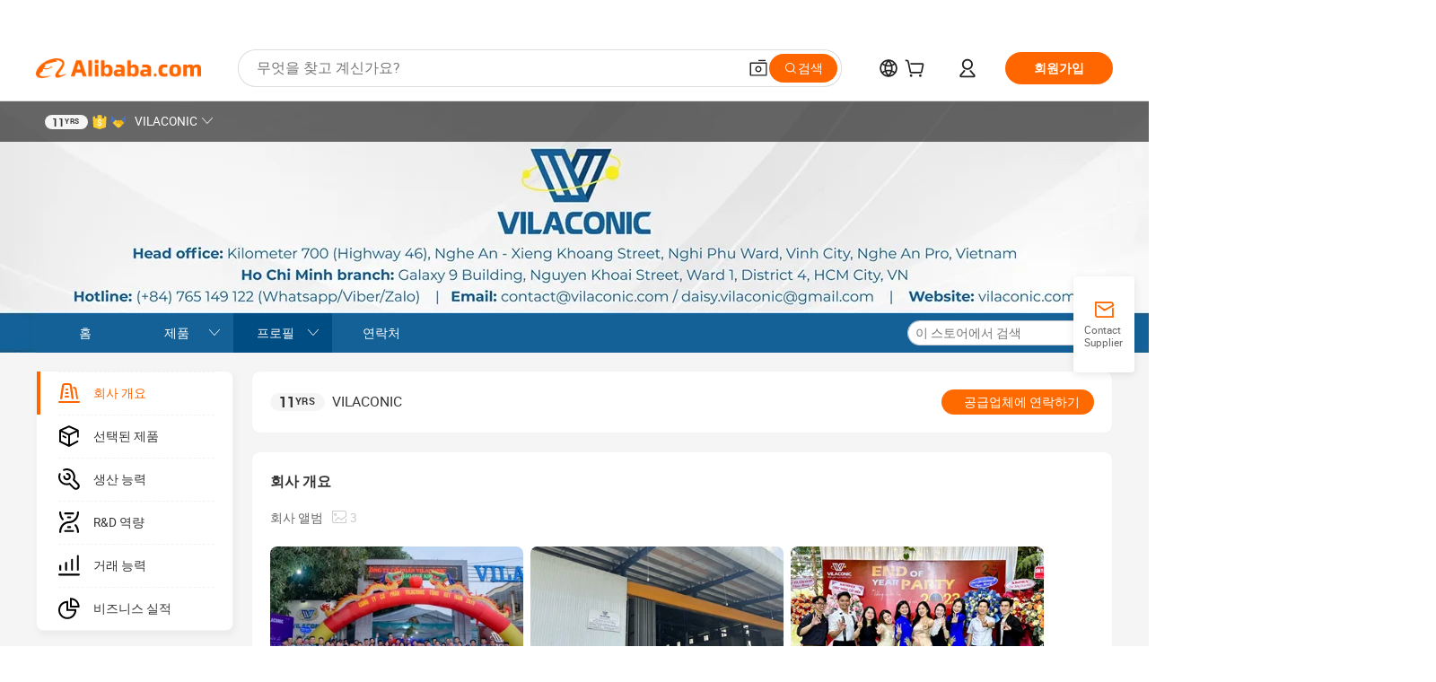

--- FILE ---
content_type: text/html;charset=UTF-8
request_url: https://vn1076440466.trustpass.alibaba.com/ko_KR/company_profile.html
body_size: 47259
content:

<!DOCTYPE html>
<html lang="en">
<head prefix="og: http://ogp.me/ns#">
<script>window._timing = {};window._timing.html_start = Date.now();</script>
<meta charset="UTF-8"/><script>window.__APLUS_ABRATE__ = {"phantBucketName":"null",perf_group:""}</script><meta name="referrer" content="always"/><meta name="data-spm" content="a2700"/><meta name="viewport" content="viewport-fit=cover"/><link rel="shortcut icon" href="//is.alicdn.com/simg/single/icon/favicon.ico" type="image/x-icon"/><script>window._timing.prefetch_start = Date.now();</script>
<link rel="dns-prefetch" href="//s.alicdn.com" /><link rel="preconnect" href="//s.alicdn.com" /><script>window._timing.prefetch_end = Date.now();</script>
<link rel="preload" as="style" href="//s.alicdn.com/@g/icbu-decorate/icbu-mod-lib/3.1.25/index.css" onload="this.rel='stylesheet'">
<noscript><link rel="stylesheet" href="//s.alicdn.com/@g/icbu-decorate/icbu-mod-lib/3.1.25/index.css"></noscript>
<!-- the-new-header start --><style>.tnh-message-content .tnh-messages-nodata .tnh-messages-nodata-info .img{width:100%;height:101px;margin-top:40px;margin-bottom:20px;background:url(https://s.alicdn.com/@img/imgextra/i4/O1CN01lnw1WK1bGeXDIoBnB_!!6000000003438-2-tps-399-303.png) no-repeat center center;background-size:133px 101px}#popup-root .functional-content .thirdpart-login .icon-facebook{background-image:url(https://s.alicdn.com/@img/imgextra/i1/O1CN01hUG9f21b67dGOuB2W_!!6000000003415-55-tps-40-40.svg)}#popup-root .functional-content .thirdpart-login .icon-google{background-image:url(https://s.alicdn.com/@img/imgextra/i1/O1CN01Qd3ZsM1C2aAxLHO2h_!!6000000000023-2-tps-120-120.png)}#popup-root .functional-content .thirdpart-login .icon-linkedin{background-image:url(https://s.alicdn.com/@img/imgextra/i1/O1CN01qVG1rv1lNCYkhep7t_!!6000000004806-55-tps-40-40.svg)}.tnh-logo{z-index:9999;display:flex;flex-shrink:0;width:209px;height:29px;background:url(https://s.alicdn.com/@img/imgextra/i2/O1CN0153JdbU26g4bILVOyC_!!6000000007690-2-tps-418-58.png) no-repeat 0 0;background-size:209px 29px;cursor:pointer}html[dir=rtl] .tnh-logo{background:url(https://s.alicdn.com/@img/imgextra/i2/O1CN0153JdbU26g4bILVOyC_!!6000000007690-2-tps-418-58.png) no-repeat 100% 0}.tnh-new-logo{width:185px;background:url(https://s.alicdn.com/@img/imgextra/i1/O1CN01e5zQ2S1cAWz26ivMo_!!6000000003560-2-tps-920-110.png) no-repeat 0 0;background-size:185px 22px;height:22px}html[dir=rtl] .tnh-new-logo{background:url(https://s.alicdn.com/@img/imgextra/i1/O1CN01e5zQ2S1cAWz26ivMo_!!6000000003560-2-tps-920-110.png) no-repeat 100% 0}.source-in-europe{display:flex;gap:32px;padding:0 10px}.source-in-europe .divider{flex-shrink:0;width:1px;background-color:#ddd}.source-in-europe .sie_info{flex-shrink:0;width:520px}.source-in-europe .sie_info .sie_info-logo{display:inline-block!important;height:28px}.source-in-europe .sie_info .sie_info-title{margin-top:24px;font-weight:700;font-size:20px;line-height:26px}.source-in-europe .sie_info .sie_info-description{margin-top:8px;font-size:14px;line-height:18px}.source-in-europe .sie_info .sie_info-sell-list{margin-top:24px;display:flex;flex-wrap:wrap;justify-content:space-between;gap:16px}.source-in-europe .sie_info .sie_info-sell-list-item{width:calc(50% - 8px);display:flex;align-items:center;padding:20px 16px;gap:12px;border-radius:12px;font-size:14px;line-height:18px;font-weight:600}.source-in-europe .sie_info .sie_info-sell-list-item img{width:28px;height:28px}.source-in-europe .sie_info .sie_info-btn{display:inline-block;min-width:240px;margin-top:24px;margin-bottom:30px;padding:13px 24px;background-color:#f60;opacity:.9;color:#fff!important;border-radius:99px;font-size:16px;font-weight:600;line-height:22px;-webkit-text-decoration:none;text-decoration:none;text-align:center;cursor:pointer;border:none}.source-in-europe .sie_info .sie_info-btn:hover{opacity:1}.source-in-europe .sie_cards{display:flex;flex-grow:1}.source-in-europe .sie_cards .sie_cards-product-list{display:flex;flex-grow:1;flex-wrap:wrap;justify-content:space-between;gap:32px 16px;max-height:376px;overflow:hidden}.source-in-europe .sie_cards .sie_cards-product-list.lt-14{justify-content:flex-start}.source-in-europe .sie_cards .sie_cards-product{width:110px;height:172px;display:flex;flex-direction:column;align-items:center;color:#222;box-sizing:border-box}.source-in-europe .sie_cards .sie_cards-product .img{display:flex;justify-content:center;align-items:center;position:relative;width:88px;height:88px;overflow:hidden;border-radius:88px}.source-in-europe .sie_cards .sie_cards-product .img img{width:88px;height:88px;-o-object-fit:cover;object-fit:cover}.source-in-europe .sie_cards .sie_cards-product .img:after{content:"";background-color:#0000001a;position:absolute;left:0;top:0;width:100%;height:100%}html[dir=rtl] .source-in-europe .sie_cards .sie_cards-product .img:after{left:auto;right:0}.source-in-europe .sie_cards .sie_cards-product .text{font-size:12px;line-height:16px;display:-webkit-box;overflow:hidden;text-overflow:ellipsis;-webkit-box-orient:vertical;-webkit-line-clamp:1}.source-in-europe .sie_cards .sie_cards-product .sie_cards-product-title{margin-top:12px;color:#222}.source-in-europe .sie_cards .sie_cards-product .sie_cards-product-sell,.source-in-europe .sie_cards .sie_cards-product .sie_cards-product-country-list{margin-top:4px;color:#767676}.source-in-europe .sie_cards .sie_cards-product .sie_cards-product-country-list{display:flex;gap:8px}.source-in-europe .sie_cards .sie_cards-product .sie_cards-product-country-list.one-country{gap:4px}.source-in-europe .sie_cards .sie_cards-product .sie_cards-product-country-list img{width:18px;height:13px}.source-in-europe.source-in-europe-europages .sie_info-btn{background-color:#7faf0d}.source-in-europe.source-in-europe-europages .sie_info-sell-list-item{background-color:#f2f7e7}.source-in-europe.source-in-europe-europages .sie_card{background:#7faf0d0d}.source-in-europe.source-in-europe-wlw .sie_info-btn{background-color:#0060df}.source-in-europe.source-in-europe-wlw .sie_info-sell-list-item{background-color:#f1f5fc}.source-in-europe.source-in-europe-wlw .sie_card{background:#0060df0d}.tnh-sub-title{padding-left:12px;margin-left:13px;position:relative;color:#222;-webkit-text-decoration:none;text-decoration:none;white-space:nowrap;font-weight:600;font-size:20px;line-height:29px}html[dir=rtl] .tnh-sub-title{padding-left:0;padding-right:12px;margin-left:0;margin-right:13px}.tnh-sub-title:active{-webkit-text-decoration:none;text-decoration:none}.tnh-sub-title:before{content:"";height:24px;width:1px;position:absolute;display:inline-block;background-color:#222;left:0;top:50%;transform:translateY(-50%)}html[dir=rtl] .tnh-sub-title:before{left:auto;right:0}.popup-content{margin:auto;background:#fff;width:50%;padding:5px;border:1px solid #d7d7d7}[role=tooltip].popup-content{width:200px;box-shadow:0 0 3px #00000029;border-radius:5px}.popup-overlay{background:#00000080}[data-popup=tooltip].popup-overlay{background:transparent}.popup-arrow{filter:drop-shadow(0 -3px 3px rgba(0,0,0,.16));color:#fff;stroke-width:2px;stroke:#d7d7d7;stroke-dasharray:30px;stroke-dashoffset:-54px;inset:0}.tnh-badge{position:relative}.tnh-badge i{position:absolute;top:-8px;left:50%;height:16px;padding:0 6px;border-radius:8px;background-color:#e52828;color:#fff;font-style:normal;font-size:12px;line-height:16px}html[dir=rtl] .tnh-badge i{left:auto;right:50%}.tnh-badge-nf i{position:relative;top:auto;left:auto;height:16px;padding:0 8px;border-radius:8px;background-color:#e52828;color:#fff;font-style:normal;font-size:12px;line-height:16px}html[dir=rtl] .tnh-badge-nf i{left:auto;right:auto}.tnh-button{display:block;flex-shrink:0;height:36px;padding:0 24px;outline:none;border-radius:9999px;background-color:#f60;color:#fff!important;text-align:center;font-weight:600;font-size:14px;line-height:36px;cursor:pointer}.tnh-button:active{-webkit-text-decoration:none;text-decoration:none;transform:scale(.9)}.tnh-button:hover{background-color:#d04a0a}@keyframes circle-360-l0%{transform:rotate(0)to{transform:rotate(360deg)}}@keyframes circle-360-rtl{0%{transform:rotate(0)}to{transform:rotate(-360deg)}}.circle-360{animation:circle-360-ltr infinite 1s linear;-webkit-animation:circle-360-ltr infinite 1s linear}html[dir=rtl] .circle-360{animation:circle-360-rtl infinite 1s linear;-webkit-animation:circle-360-rtl infinite 1s linear}.tnh-loading{display:flex;align-items:center;justify-content:center;width:100%}.tnh-loading .tnh-icon{color:#ddd;font-size:40px}#the-new-header.tnh-fixed{position:fixed;top:0;left:0;border-bottom:1px solid #ddd;background-color:#fff!important}html[dir=rtl] #the-new-header.tnh-fixed{left:auto;right:0}.tnh-overlay{position:fixed;top:0;left:0;width:100%;height:100vh}html[dir=rtl] .tnh-overlay{left:auto;right:0}.tnh-icon{display:inline-block;width:1em;height:1em;margin-right:6px;overflow:hidden;vertical-align:-.15em;fill:currentColor}html[dir=rtl] .tnh-icon{margin-right:0;margin-left:6px}.tnh-hide{display:none}.tnh-more{color:#222!important;-webkit-text-decoration:underline!important;text-decoration:underline!important}#the-new-header.tnh-dark{background-color:transparent;color:#fff}#the-new-header.tnh-dark a:link,#the-new-header.tnh-dark a:visited,#the-new-header.tnh-dark a:hover,#the-new-header.tnh-dark a:active,#the-new-header.tnh-dark .tnh-sign-in{color:#fff}#the-new-header.tnh-dark .functional-content a{color:#222}#the-new-header.tnh-dark .tnh-logo{background:url(https://s.alicdn.com/@img/imgextra/i2/O1CN01kNCWs61cTlUC9Pjmu_!!6000000003602-2-tps-418-58.png) no-repeat 0 0;background-size:209px 29px}#the-new-header.tnh-dark .tnh-new-logo{background:url(https://s.alicdn.com/@img/imgextra/i4/O1CN011ZJg9l24hKaeQlVNh_!!6000000007422-2-tps-1380-165.png) no-repeat 0 0;background-size:auto 22px}#the-new-header.tnh-dark .tnh-sub-title{color:#fff}#the-new-header.tnh-dark .tnh-sub-title:before{content:"";height:24px;width:1px;position:absolute;display:inline-block;background-color:#fff;left:0;top:50%;transform:translateY(-50%)}html[dir=rtl] #the-new-header.tnh-dark .tnh-sub-title:before{left:auto;right:0}#the-new-header.tnh-white,#the-new-header.tnh-white-overlay{background-color:#fff;color:#222}#the-new-header.tnh-white a:link,#the-new-header.tnh-white-overlay a:link,#the-new-header.tnh-white a:visited,#the-new-header.tnh-white-overlay a:visited,#the-new-header.tnh-white a:hover,#the-new-header.tnh-white-overlay a:hover,#the-new-header.tnh-white a:active,#the-new-header.tnh-white-overlay a:active,#the-new-header.tnh-white .tnh-sign-in,#the-new-header.tnh-white-overlay .tnh-sign-in{color:#222}#the-new-header.tnh-white .tnh-logo,#the-new-header.tnh-white-overlay .tnh-logo{background:url(https://s.alicdn.com/@img/imgextra/i2/O1CN0153JdbU26g4bILVOyC_!!6000000007690-2-tps-418-58.png) no-repeat 0 0;background-size:209px 29px}#the-new-header.tnh-white .tnh-new-logo,#the-new-header.tnh-white-overlay .tnh-new-logo{background:url(https://s.alicdn.com/@img/imgextra/i1/O1CN01e5zQ2S1cAWz26ivMo_!!6000000003560-2-tps-920-110.png) no-repeat 0 0;background-size:auto 22px}#the-new-header.tnh-white .tnh-sub-title,#the-new-header.tnh-white-overlay .tnh-sub-title{color:#222}#the-new-header.tnh-white{border-bottom:1px solid #ddd;background-color:#fff!important}#the-new-header.tnh-no-border{border:none}@keyframes color-change-to-fff{0%{background:transparent}to{background:#fff}}#the-new-header.tnh-white-overlay{animation:color-change-to-fff .1s cubic-bezier(.65,0,.35,1);-webkit-animation:color-change-to-fff .1s cubic-bezier(.65,0,.35,1)}.ta-content .ta-card{display:flex;align-items:center;justify-content:flex-start;width:49%;height:120px;margin-bottom:20px;padding:20px;border-radius:16px;background-color:#f7f7f7}.ta-content .ta-card .img{width:70px;height:70px;background-size:70px 70px}.ta-content .ta-card .text{display:flex;align-items:center;justify-content:space-between;width:calc(100% - 76px);margin-left:16px;font-size:20px;line-height:26px}html[dir=rtl] .ta-content .ta-card .text{margin-left:0;margin-right:16px}.ta-content .ta-card .text h3{max-width:200px;margin-right:8px;text-align:left;font-weight:600;font-size:14px}html[dir=rtl] .ta-content .ta-card .text h3{margin-right:0;margin-left:8px;text-align:right}.ta-content .ta-card .text .tnh-icon{flex-shrink:0;font-size:24px}.ta-content .ta-card .text .tnh-icon.rtl{transform:scaleX(-1)}.ta-content{display:flex;justify-content:space-between}.ta-content .info{width:50%;margin:40px 40px 40px 134px}html[dir=rtl] .ta-content .info{margin:40px 134px 40px 40px}.ta-content .info h3{display:block;margin:20px 0 28px;font-weight:600;font-size:32px;line-height:40px}.ta-content .info .img{width:212px;height:32px}.ta-content .info .tnh-button{display:block;width:180px;color:#fff}.ta-content .cards{display:flex;flex-shrink:0;flex-wrap:wrap;justify-content:space-between;width:716px}.help-center-content{display:flex;justify-content:center;gap:40px}.help-center-content .hc-item{display:flex;flex-direction:column;align-items:center;justify-content:center;width:280px;height:144px;border:1px solid #ddd;font-size:14px}.help-center-content .hc-item .tnh-icon{margin-bottom:14px;font-size:40px;line-height:40px}.help-center-content .help-center-links{min-width:250px;margin-left:40px;padding-left:40px;border-left:1px solid #ddd}html[dir=rtl] .help-center-content .help-center-links{margin-left:0;margin-right:40px;padding-left:0;padding-right:40px;border-left:none;border-right:1px solid #ddd}.help-center-content .help-center-links a{display:block;padding:12px 14px;outline:none;color:#222;-webkit-text-decoration:none;text-decoration:none;font-size:14px}.help-center-content .help-center-links a:hover{-webkit-text-decoration:underline!important;text-decoration:underline!important}.get-the-app-content-tnh{display:flex;justify-content:center;flex:0 0 auto}.get-the-app-content-tnh .info-tnh .title-tnh{font-weight:700;font-size:20px;margin-bottom:20px}.get-the-app-content-tnh .info-tnh .content-wrapper{display:flex;justify-content:center}.get-the-app-content-tnh .info-tnh .content-tnh{margin-right:40px;width:300px;font-size:16px}html[dir=rtl] .get-the-app-content-tnh .info-tnh .content-tnh{margin-right:0;margin-left:40px}.get-the-app-content-tnh .info-tnh a{-webkit-text-decoration:underline!important;text-decoration:underline!important}.get-the-app-content-tnh .download{display:flex}.get-the-app-content-tnh .download .store{display:flex;flex-direction:column;margin-right:40px}html[dir=rtl] .get-the-app-content-tnh .download .store{margin-right:0;margin-left:40px}.get-the-app-content-tnh .download .store a{margin-bottom:20px}.get-the-app-content-tnh .download .store a img{height:44px}.get-the-app-content-tnh .download .qr img{height:120px}.get-the-app-content-tnh-wrapper{display:flex;justify-content:center;align-items:start;height:100%}.get-the-app-content-tnh-divider{width:1px;height:100%;background-color:#ddd;margin:0 67px;flex:0 0 auto}.tnh-alibaba-lens-install-btn{background-color:#f60;height:48px;border-radius:65px;padding:0 24px;margin-left:71px;color:#fff;flex:0 0 auto;display:flex;align-items:center;border:none;cursor:pointer;font-size:16px;font-weight:600;line-height:22px}html[dir=rtl] .tnh-alibaba-lens-install-btn{margin-left:0;margin-right:71px}.tnh-alibaba-lens-install-btn img{width:24px;height:24px}.tnh-alibaba-lens-install-btn span{margin-left:8px}html[dir=rtl] .tnh-alibaba-lens-install-btn span{margin-left:0;margin-right:8px}.tnh-alibaba-lens-info{display:flex;margin-bottom:20px;font-size:16px}.tnh-alibaba-lens-info div{width:400px}.tnh-alibaba-lens-title{color:#222;font-family:Inter;font-size:20px;font-weight:700;line-height:26px;margin-bottom:20px}.tnh-alibaba-lens-extra{-webkit-text-decoration:underline!important;text-decoration:underline!important;font-size:16px;font-style:normal;font-weight:400;line-height:22px}.featured-content{display:flex;justify-content:center;gap:40px}.featured-content .card-links{min-width:250px;margin-left:40px;padding-left:40px;border-left:1px solid #ddd}html[dir=rtl] .featured-content .card-links{margin-left:0;margin-right:40px;padding-left:0;padding-right:40px;border-left:none;border-right:1px solid #ddd}.featured-content .card-links a{display:block;padding:14px;outline:none;-webkit-text-decoration:none;text-decoration:none;font-size:14px}.featured-content .card-links a:hover{-webkit-text-decoration:underline!important;text-decoration:underline!important}.featured-content .featured-item{display:flex;flex-direction:column;align-items:center;justify-content:center;width:280px;height:144px;border:1px solid #ddd;color:#222;font-size:14px}.featured-content .featured-item .tnh-icon{margin-bottom:14px;font-size:40px;line-height:40px}.buyer-central-content{display:flex;justify-content:space-between;gap:30px;margin:auto 20px;font-size:14px}.buyer-central-content .bcc-item{width:20%}.buyer-central-content .bcc-item .bcc-item-title,.buyer-central-content .bcc-item .bcc-item-child{margin-bottom:18px}.buyer-central-content .bcc-item .bcc-item-title{font-weight:600}.buyer-central-content .bcc-item .bcc-item-child a:hover{-webkit-text-decoration:underline!important;text-decoration:underline!important}.become-supplier-content{display:flex;justify-content:center;gap:40px}.become-supplier-content a{display:flex;flex-direction:column;align-items:center;justify-content:center;width:280px;height:144px;padding:0 20px;border:1px solid #ddd;font-size:14px}.become-supplier-content a .tnh-icon{margin-bottom:14px;font-size:40px;line-height:40px}.become-supplier-content a .become-supplier-content-desc{height:44px;text-align:center}@keyframes sub-header-title-hover{0%{transform:scaleX(.4);-webkit-transform:scaleX(.4)}to{transform:scaleX(1);-webkit-transform:scaleX(1)}}.sub-header{min-width:1200px;max-width:1580px;height:36px;margin:0 auto;overflow:hidden;font-size:14px}.sub-header .sub-header-top{position:absolute;bottom:0;z-index:2;width:100%;min-width:1200px;max-width:1600px;height:36px;margin:0 auto;background-color:transparent}.sub-header .sub-header-default{display:flex;justify-content:space-between;width:100%;height:40px;padding:0 40px}.sub-header .sub-header-default .sub-header-main,.sub-header .sub-header-default .sub-header-sub{display:flex;align-items:center;justify-content:space-between;gap:28px}.sub-header .sub-header-default .sub-header-main .sh-current-item .animated-tab-content,.sub-header .sub-header-default .sub-header-sub .sh-current-item .animated-tab-content{top:108px;opacity:1;visibility:visible}.sub-header .sub-header-default .sub-header-main .sh-current-item .animated-tab-content img,.sub-header .sub-header-default .sub-header-sub .sh-current-item .animated-tab-content img{display:inline}.sub-header .sub-header-default .sub-header-main .sh-current-item .animated-tab-content .item-img,.sub-header .sub-header-default .sub-header-sub .sh-current-item .animated-tab-content .item-img{display:block}.sub-header .sub-header-default .sub-header-main .sh-current-item .tab-title:after,.sub-header .sub-header-default .sub-header-sub .sh-current-item .tab-title:after{position:absolute;bottom:1px;display:block;width:100%;height:2px;border-bottom:2px solid #222!important;content:" ";animation:sub-header-title-hover .3s cubic-bezier(.6,0,.4,1) both;-webkit-animation:sub-header-title-hover .3s cubic-bezier(.6,0,.4,1) both}.sub-header .sub-header-default .sub-header-main .sh-current-item .tab-title-click:hover,.sub-header .sub-header-default .sub-header-sub .sh-current-item .tab-title-click:hover{-webkit-text-decoration:underline;text-decoration:underline}.sub-header .sub-header-default .sub-header-main .sh-current-item .tab-title-click:after,.sub-header .sub-header-default .sub-header-sub .sh-current-item .tab-title-click:after{display:none}.sub-header .sub-header-default .sub-header-main>div,.sub-header .sub-header-default .sub-header-sub>div{display:flex;align-items:center;margin-top:-2px;cursor:pointer}.sub-header .sub-header-default .sub-header-main>div:last-child,.sub-header .sub-header-default .sub-header-sub>div:last-child{padding-right:0}html[dir=rtl] .sub-header .sub-header-default .sub-header-main>div:last-child,html[dir=rtl] .sub-header .sub-header-default .sub-header-sub>div:last-child{padding-right:0;padding-left:0}.sub-header .sub-header-default .sub-header-main>div:last-child.sh-current-item:after,.sub-header .sub-header-default .sub-header-sub>div:last-child.sh-current-item:after{width:100%}.sub-header .sub-header-default .sub-header-main>div .tab-title,.sub-header .sub-header-default .sub-header-sub>div .tab-title{position:relative;height:36px}.sub-header .sub-header-default .sub-header-main>div .animated-tab-content,.sub-header .sub-header-default .sub-header-sub>div .animated-tab-content{position:absolute;top:108px;left:0;width:100%;overflow:hidden;border-top:1px solid #ddd;background-color:#fff;opacity:0;visibility:hidden}html[dir=rtl] .sub-header .sub-header-default .sub-header-main>div .animated-tab-content,html[dir=rtl] .sub-header .sub-header-default .sub-header-sub>div .animated-tab-content{left:auto;right:0}.sub-header .sub-header-default .sub-header-main>div .animated-tab-content img,.sub-header .sub-header-default .sub-header-sub>div .animated-tab-content img{display:none}.sub-header .sub-header-default .sub-header-main>div .animated-tab-content .item-img,.sub-header .sub-header-default .sub-header-sub>div .animated-tab-content .item-img{display:none}.sub-header .sub-header-default .sub-header-main>div .tab-content,.sub-header .sub-header-default .sub-header-sub>div .tab-content{display:flex;justify-content:flex-start;width:100%;min-width:1200px;max-height:calc(100vh - 220px)}.sub-header .sub-header-default .sub-header-main>div .tab-content .animated-tab-content-children,.sub-header .sub-header-default .sub-header-sub>div .tab-content .animated-tab-content-children{width:100%;min-width:1200px;max-width:1600px;margin:40px auto;padding:0 40px;opacity:0}.sub-header .sub-header-default .sub-header-main>div .tab-content .animated-tab-content-children-no-animation,.sub-header .sub-header-default .sub-header-sub>div .tab-content .animated-tab-content-children-no-animation{opacity:1}.sub-header .sub-header-props{height:36px}.sub-header .sub-header-props-hide{position:relative;height:0;padding:0 40px}.sub-header .rounded{border-radius:8px}.tnh-logo{z-index:9999;display:flex;flex-shrink:0;width:209px;height:29px;background:url(https://s.alicdn.com/@img/imgextra/i2/O1CN0153JdbU26g4bILVOyC_!!6000000007690-2-tps-418-58.png) no-repeat 0 0;background-size:209px 29px;cursor:pointer}html[dir=rtl] .tnh-logo{background:url(https://s.alicdn.com/@img/imgextra/i2/O1CN0153JdbU26g4bILVOyC_!!6000000007690-2-tps-418-58.png) no-repeat 100% 0}.tnh-new-logo{width:185px;background:url(https://s.alicdn.com/@img/imgextra/i1/O1CN01e5zQ2S1cAWz26ivMo_!!6000000003560-2-tps-920-110.png) no-repeat 0 0;background-size:185px 22px;height:22px}html[dir=rtl] .tnh-new-logo{background:url(https://s.alicdn.com/@img/imgextra/i1/O1CN01e5zQ2S1cAWz26ivMo_!!6000000003560-2-tps-920-110.png) no-repeat 100% 0}#popup-root .functional-content{width:360px;max-height:calc(100vh - 40px);padding:20px;border-radius:12px;background-color:#fff;box-shadow:0 6px 12px 4px #00000014;-webkit-box-shadow:0 6px 12px 4px rgba(0,0,0,.08)}#popup-root .functional-content a{outline:none}#popup-root .functional-content a:link,#popup-root .functional-content a:visited,#popup-root .functional-content a:hover,#popup-root .functional-content a:active{color:#222;-webkit-text-decoration:none;text-decoration:none}#popup-root .functional-content ul{padding:0;list-style:none}#popup-root .functional-content h3{font-weight:600;font-size:14px;line-height:18px;color:#222}#popup-root .functional-content .css-jrh21l-control{outline:none!important;border-color:#ccc;box-shadow:none}#popup-root .functional-content .css-jrh21l-control .css-15lsz6c-indicatorContainer{color:#ccc}#popup-root .functional-content .thirdpart-login{display:flex;justify-content:space-between;width:245px;margin:0 auto 20px}#popup-root .functional-content .thirdpart-login a{border-radius:8px}#popup-root .functional-content .thirdpart-login .icon-facebook{background-image:url(https://s.alicdn.com/@img/imgextra/i1/O1CN01hUG9f21b67dGOuB2W_!!6000000003415-55-tps-40-40.svg)}#popup-root .functional-content .thirdpart-login .icon-google{background-image:url(https://s.alicdn.com/@img/imgextra/i1/O1CN01Qd3ZsM1C2aAxLHO2h_!!6000000000023-2-tps-120-120.png)}#popup-root .functional-content .thirdpart-login .icon-linkedin{background-image:url(https://s.alicdn.com/@img/imgextra/i1/O1CN01qVG1rv1lNCYkhep7t_!!6000000004806-55-tps-40-40.svg)}#popup-root .functional-content .login-with{width:100%;text-align:center;margin-bottom:16px}#popup-root .functional-content .login-tips{font-size:12px;margin-bottom:20px;color:#767676}#popup-root .functional-content .login-tips a{outline:none;color:#767676!important;-webkit-text-decoration:underline!important;text-decoration:underline!important}#popup-root .functional-content .tnh-button{outline:none!important;color:#fff}#popup-root .functional-content .login-links>div{border-top:1px solid #ddd}#popup-root .functional-content .login-links>div ul{margin:8px 0;list-style:none}#popup-root .functional-content .login-links>div a{display:flex;align-items:center;min-height:40px;-webkit-text-decoration:none;text-decoration:none;font-size:14px;color:#222}#popup-root .functional-content .login-links>div a:hover{margin:0 -20px;padding:0 20px;background-color:#f4f4f4;font-weight:600}.tnh-languages{position:relative;display:flex}.tnh-languages .current{display:flex;align-items:center}.tnh-languages .current>div{margin-right:4px}html[dir=rtl] .tnh-languages .current>div{margin-right:0;margin-left:4px}.tnh-languages .current .tnh-icon{font-size:24px}.tnh-languages .current .tnh-icon:last-child{margin-right:0}html[dir=rtl] .tnh-languages .current .tnh-icon:last-child{margin-right:0;margin-left:0}.tnh-languages-overlay{font-size:14px}.tnh-languages-overlay .tnh-l-o-title{margin-bottom:8px;font-weight:600;font-size:14px;line-height:18px}.tnh-languages-overlay .tnh-l-o-select{width:100%;margin:8px 0 16px}.tnh-languages-overlay .select-item{background-color:#fff4ed}.tnh-languages-overlay .tnh-l-o-control{display:flex;justify-content:center}.tnh-languages-overlay .tnh-l-o-control .tnh-button{width:100%}.tnh-cart-content{max-height:600px;overflow-y:scroll}.tnh-cart-content .tnh-cart-item h3{overflow:hidden;text-overflow:ellipsis;white-space:nowrap}.tnh-cart-content .tnh-cart-item h3 a:hover{-webkit-text-decoration:underline!important;text-decoration:underline!important}.cart-popup-content{padding:0!important}.cart-popup-content .cart-logged-popup-arrow{transform:translate(-20px)}html[dir=rtl] .cart-popup-content .cart-logged-popup-arrow{transform:translate(20px)}.tnh-ma-content .tnh-ma-content-title{display:flex;align-items:center;margin-bottom:20px}.tnh-ma-content .tnh-ma-content-title h3{margin:0 12px 0 0;overflow:hidden;text-overflow:ellipsis;white-space:nowrap}html[dir=rtl] .tnh-ma-content .tnh-ma-content-title h3{margin:0 0 0 12px}.tnh-ma-content .tnh-ma-content-title img{height:16px}.ma-portrait-waiting{margin-left:12px}html[dir=rtl] .ma-portrait-waiting{margin-left:0;margin-right:12px}.tnh-message-content .tnh-messages-buyer .tnh-messages-list{display:flex;flex-direction:column}.tnh-message-content .tnh-messages-buyer .tnh-messages-list .tnh-message-unread-item{display:flex;align-items:center;justify-content:space-between;padding:16px 0;color:#222}.tnh-message-content .tnh-messages-buyer .tnh-messages-list .tnh-message-unread-item:last-child{margin-bottom:20px}.tnh-message-content .tnh-messages-buyer .tnh-messages-list .tnh-message-unread-item .img{width:48px;height:48px;margin-right:12px;overflow:hidden;border:1px solid #ddd;border-radius:100%}html[dir=rtl] .tnh-message-content .tnh-messages-buyer .tnh-messages-list .tnh-message-unread-item .img{margin-right:0;margin-left:12px}.tnh-message-content .tnh-messages-buyer .tnh-messages-list .tnh-message-unread-item .img img{width:48px;height:48px;-o-object-fit:cover;object-fit:cover}.tnh-message-content .tnh-messages-buyer .tnh-messages-list .tnh-message-unread-item .user-info{display:flex;flex-direction:column}.tnh-message-content .tnh-messages-buyer .tnh-messages-list .tnh-message-unread-item .user-info strong{margin-bottom:6px;font-weight:600;font-size:14px}.tnh-message-content .tnh-messages-buyer .tnh-messages-list .tnh-message-unread-item .user-info span{width:220px;margin-right:12px;overflow:hidden;text-overflow:ellipsis;white-space:nowrap;font-size:12px}html[dir=rtl] .tnh-message-content .tnh-messages-buyer .tnh-messages-list .tnh-message-unread-item .user-info span{margin-right:0;margin-left:12px}.tnh-message-content .tnh-messages-unread-content{margin:20px 0;text-align:center;font-size:14px}.tnh-message-content .tnh-messages-unread-hascookie{display:flex;flex-direction:column;margin:20px 0 16px;text-align:center;font-size:14px}.tnh-message-content .tnh-messages-unread-hascookie strong{margin-bottom:20px}.tnh-message-content .tnh-messages-nodata .tnh-messages-nodata-info{display:flex;flex-direction:column;text-align:center}.tnh-message-content .tnh-messages-nodata .tnh-messages-nodata-info .img{width:100%;height:101px;margin-top:40px;margin-bottom:20px;background:url(https://s.alicdn.com/@img/imgextra/i4/O1CN01lnw1WK1bGeXDIoBnB_!!6000000003438-2-tps-399-303.png) no-repeat center center;background-size:133px 101px}.tnh-message-content .tnh-messages-nodata .tnh-messages-nodata-info span{margin-bottom:40px}.tnh-order-content .tnh-order-buyer,.tnh-order-content .tnh-order-seller{display:flex;flex-direction:column;margin-bottom:20px;font-size:14px}.tnh-order-content .tnh-order-buyer h3,.tnh-order-content .tnh-order-seller h3{margin-bottom:16px;font-size:14px;line-height:18px}.tnh-order-content .tnh-order-buyer a,.tnh-order-content .tnh-order-seller a{padding:11px 0;color:#222!important}.tnh-order-content .tnh-order-buyer a:hover,.tnh-order-content .tnh-order-seller a:hover{-webkit-text-decoration:underline!important;text-decoration:underline!important}.tnh-order-content .tnh-order-buyer a span,.tnh-order-content .tnh-order-seller a span{margin-right:4px}html[dir=rtl] .tnh-order-content .tnh-order-buyer a span,html[dir=rtl] .tnh-order-content .tnh-order-seller a span{margin-right:0;margin-left:4px}.tnh-order-content .tnh-order-seller,.tnh-order-content .tnh-order-ta{padding-top:20px;border-top:1px solid #ddd}.tnh-order-content .tnh-order-seller:first-child,.tnh-order-content .tnh-order-ta:first-child{border-top:0;padding-top:0}.tnh-order-content .tnh-order-ta .img{margin-bottom:12px}.tnh-order-content .tnh-order-ta .img img{width:186px;height:28px;-o-object-fit:cover;object-fit:cover}.tnh-order-content .tnh-order-ta .ta-info{margin-bottom:16px;font-size:14px;line-height:18px}.tnh-order-content .tnh-order-ta .ta-info a{margin-left:4px;-webkit-text-decoration:underline!important;text-decoration:underline!important}html[dir=rtl] .tnh-order-content .tnh-order-ta .ta-info a{margin-left:0;margin-right:4px}.tnh-order-content .tnh-order-nodata .ta-info .ta-logo{margin:24px 0 16px}.tnh-order-content .tnh-order-nodata .ta-info .ta-logo img{height:28px}.tnh-order-content .tnh-order-nodata .ta-info h3{margin-bottom:24px;font-size:20px}.tnh-order-content .tnh-order-nodata .ta-card{display:flex;align-items:center;justify-content:flex-start;margin-bottom:20px;color:#222}.tnh-order-content .tnh-order-nodata .ta-card:hover{-webkit-text-decoration:underline!important;text-decoration:underline!important}.tnh-order-content .tnh-order-nodata .ta-card .img{width:36px;height:36px;margin-right:8px;background-size:36px 36px!important}html[dir=rtl] .tnh-order-content .tnh-order-nodata .ta-card .img{margin-right:0;margin-left:8px}.tnh-order-content .tnh-order-nodata .ta-card .text{display:flex;align-items:center;justify-content:space-between}.tnh-order-content .tnh-order-nodata .ta-card .text h3{margin:0;font-weight:600;font-size:14px}.tnh-order-content .tnh-order-nodata .ta-card .text .tnh-icon{display:none}.tnh-order-content .tnh-order-nodata .tnh-more{display:block;margin-bottom:24px}.tnh-login{display:flex;flex-grow:2;flex-shrink:1;align-items:center;justify-content:space-between}.tnh-login .tnh-sign-in,.tnh-login .tnh-sign-up{flex-grow:1}.tnh-login .tnh-sign-in{display:flex;align-items:center;justify-content:center;margin-right:28px;color:#222}html[dir=rtl] .tnh-login .tnh-sign-in{margin-right:0;margin-left:28px}.tnh-login .tnh-sign-in:hover{-webkit-text-decoration:underline!important;text-decoration:underline!important}.tnh-login .tnh-sign-up{min-width:120px;color:#fff}.tnh-login .tnh-icon{font-size:24px}.tnh-loggedin{display:flex;align-items:center;gap:28px}.tnh-loggedin .tnh-icon{margin-right:0;font-size:24px}html[dir=rtl] .tnh-loggedin .tnh-icon{margin-right:0;margin-left:0}.tnh-loggedin .user-portrait{width:36px;height:36px;border-radius:36px}.sign-in-content{max-height:calc(100vh - 20px);margin:-20px;padding:20px;overflow-y:scroll}.sign-in-content-title,.sign-in-content-button{margin-bottom:20px}.ma-content{border-radius:12px 5px 12px 12px!important}html[dir=rtl] .ma-content{border-radius:5px 12px 12px!important}.tnh-ship-to{position:relative;display:flex;justify-content:center}.tnh-ship-to .ship-to-tips{position:absolute;border-radius:16px;width:400px;background:#222;padding:16px;color:#fff;top:50px;z-index:9999;box-shadow:0 4px 12px #0003;cursor:auto}.tnh-ship-to .ship-to-tips:before{content:"";width:0;height:0;border-left:8px solid transparent;border-right:8px solid transparent;border-bottom:8px solid #222;position:absolute;top:-8px;left:50%;margin-left:-8px}html[dir=rtl] .tnh-ship-to .ship-to-tips:before{left:auto;right:50%;margin-left:0;margin-right:-8px}.tnh-ship-to .ship-to-tips .ship-to-tips-container{display:flex;flex-direction:column}.tnh-ship-to .ship-to-tips .ship-to-tips-container .ship-to-tips-title-container{display:flex;justify-content:space-between}.tnh-ship-to .ship-to-tips .ship-to-tips-container .ship-to-tips-title-container>img{width:24px;height:24px;cursor:pointer;margin-left:8px}html[dir=rtl] .tnh-ship-to .ship-to-tips .ship-to-tips-container .ship-to-tips-title-container>img{margin-left:0;margin-right:8px}.tnh-ship-to .ship-to-tips .ship-to-tips-container .ship-to-tips-title-container .ship-to-tips-title{color:#fff;font-size:14px;font-weight:600;line-height:18px}.tnh-ship-to .ship-to-tips .ship-to-tips-container .ship-to-tips-desc{color:#fff;font-size:14px;font-weight:400;line-height:18px;padding-right:32px}html[dir=rtl] .tnh-ship-to .ship-to-tips .ship-to-tips-container .ship-to-tips-desc{padding-right:0;padding-left:32px}.tnh-ship-to .ship-to-tips .ship-to-tips-container .ship-to-tips-actions{margin-top:12px;display:flex;align-items:center}.tnh-ship-to .ship-to-tips .ship-to-tips-container .ship-to-tips-actions .ship-to-action{margin-left:8px;padding:4px 8px;border-radius:50px;font-size:12px;line-height:16px;font-weight:600;cursor:pointer}html[dir=rtl] .tnh-ship-to .ship-to-tips .ship-to-tips-container .ship-to-tips-actions .ship-to-action{margin-left:0;margin-right:8px}.tnh-ship-to .ship-to-tips .ship-to-tips-container .ship-to-tips-actions .ship-to-action:first-child{margin-left:0}html[dir=rtl] .tnh-ship-to .ship-to-tips .ship-to-tips-container .ship-to-tips-actions .ship-to-action:first-child{margin-left:0;margin-right:0}.tnh-ship-to .ship-to-tips .ship-to-tips-container .ship-to-tips-actions .ship-to-action.primary{background-color:#fff;color:#222}.tnh-ship-to .ship-to-tips .ship-to-tips-container .ship-to-tips-actions .ship-to-action.secondary{color:#fff}.tnh-ship-to .tnh-current-country{display:flex;flex-direction:column}.tnh-ship-to .tnh-current-country .deliver-span{font-size:12px;font-weight:400;line-height:16px}.tnh-ship-to .tnh-country-flag{min-width:23px;display:flex;align-items:center}.tnh-ship-to .tnh-country-flag img{height:14px;margin-right:4px}html[dir=rtl] .tnh-ship-to .tnh-country-flag img{margin-right:0;margin-left:4px}.tnh-ship-to .tnh-country-flag>span{font-size:14px;font-weight:600}.tnh-ship-to-content{width:382px!important;padding:0!important}.tnh-ship-to-content .crated-header-ship-to{border-radius:12px}.tnh-smart-assistant{display:flex}.tnh-smart-assistant>img{height:36px}.tnh-no-scenes{position:absolute;top:0;left:0;z-index:9999;width:100%;height:108px;background-color:#00000080;color:#fff;text-align:center;font-size:30px;line-height:108px}html[dir=rtl] .tnh-no-scenes{left:auto;right:0}body{line-height:inherit;margin:0}.the-new-header-wrapper{min-height:109px}.the-new-header{position:relative;width:100%;font-size:14px;font-family:Inter,SF Pro Text,Roboto,Helvetica Neue,Helvetica,Tahoma,Arial,PingFang SC,Microsoft YaHei;line-height:18px}.the-new-header *,.the-new-header :after,.the-new-header :before{box-sizing:border-box}.the-new-header ul,.the-new-header li{margin:0;padding:0;list-style:none}.the-new-header a{text-decoration:inherit}.the-new-header .header-content{min-width:1200px;max-width:1580px;margin:0 auto;padding:0 40px;font-size:14px}.the-new-header .header-content .tnh-main{display:flex;align-items:center;justify-content:space-between;height:72px}.the-new-header .header-content .tnh-main .tnh-logo-content{display:flex}.the-new-header .header-content .tnh-main .tnh-searchbar{flex-grow:1;flex-shrink:1;margin:0 40px}.the-new-header .header-content .tnh-main .functional{display:flex;flex-shrink:0;align-items:center;gap:28px}.the-new-header .header-content .tnh-main .functional>div{cursor:pointer}@media (max-width: 1440){.the-new-header .header-content .main .tnh-searchbar{margin:0 28px!important}}@media (max-width: 1280px){.hide-item{display:none}.the-new-header .header-content .main .tnh-searchbar{margin:0 24px!important}.tnh-languages{width:auto!important}.sub-header .sub-header-main>div:last-child,.sub-header .sub-header-sub>div:last-child{padding-right:0!important}html[dir=rtl] .sub-header .sub-header-main>div:last-child,html[dir=rtl] .sub-header .sub-header-sub>div:last-child{padding-right:0!important;padding-left:0!important}.functional .tnh-login .tnh-sign-in{margin-right:24px!important}html[dir=rtl] .functional .tnh-login .tnh-sign-in{margin-right:0!important;margin-left:24px!important}.tnh-languages{min-width:30px}}.tnh-popup-root .functional-content{top:60px!important;color:#222}@media (max-height: 550px){.ship-to-content,.tnh-languages-overlay{max-height:calc(100vh - 180px)!important;overflow-y:scroll!important}}.cratedx-doc-playground-preview{position:fixed;top:0;left:0;padding:0}html[dir=rtl] .cratedx-doc-playground-preview{left:auto;right:0}</style>
<!-- shop-render start --><style>body,h1,h2,h3,h4,h5,h6,hr,p,blockquote,dl,dt,dd,ul,ol,li,pre,form,fieldset,legend,button,input,textarea,th,td{margin:0;padding:0}body{font:14px/1.5}h1,h2,h3,h4,h5,h6{font-size:100%}a:hover{text-decoration:underline}.root{overflow-x:hidden}.root .layout-220-960{display:flex;justify-content:space-between;margin:0 auto;width:100%;max-width:1200px}.root .layout-220-960 .grid220{display:inline-block;width:220px}.root .layout-220-960 .grid960{display:inline-block;width:960px}.root .J_module{margin:0 auto 20px;width:100%}.root .J_module.hideBottom,.root .J_module:empty{margin-bottom:0}.root #bd .J_module{max-width:1200px}.root #bd .J_module.fluid{max-width:100%}.root #bd .J_module.full{position:relative;left:50%;margin-left:-960px;width:1920px;max-width:1920px}.root #fc .J_module{margin:0}.next-pagination .next-btn{border-radius:3px}.next-pagination .next-btn.current{color:#fff}.J_module.module_loaded{background-image:none;background-size:initial;min-height:initial}.sc-hd-prefix-mask{z-index:9998!important}.xman-popup{z-index:9999!important}body.companyProfile .root #hd .J_module,body.factory .root #hd .J_module{margin-bottom:0}body.companyProfile .root #bd,body.factory .root #bd{padding:20px 0 1px;background:#f5f5f5}body.companyProfile .root #bd .J_module,body.factory .root #bd .J_module{margin-bottom:20px}body.companyProfile .root #bd .J_module:empty,body.factory .root #bd .J_module:empty{margin-bottom:0}body.companyProfile .icbu-mod-wrapper,body.factory .icbu-mod-wrapper{border-radius:10px}body.companyProfile .icbu-mod-wrapper.v2,body.factory .icbu-mod-wrapper.v2{padding:0;border:1px solid #f4f4f4}body.companyProfile .icbu-mod-wrapper.v3>.wrap-box,body.factory .icbu-mod-wrapper.v3>.wrap-box{padding:0}body.companyProfile .wrap-box,body.factory .wrap-box{border:none;padding:20px}body.products .root #hd .J_module{margin-bottom:0}body.products .root #bd{padding:20px 0 1px;background-color:#f5f5f5}body.contacts .root #hd .J_module{margin-bottom:0}body.contacts .root #bd{padding:20px 0 1px;background-color:#f5f5f5}body.feeds .root #hd .J_module{margin-bottom:0}body.feeds .root #bd{padding:20px 0 1px;background-color:#f5f5f5}.icbu-shop{min-width:1200px}.icbu-clearfix{@include clearfix;}.icbu-link-default{@include link-default;}.icbu-link-normal{@include link-normal;}@media (max-width: 990px){.icbu-hide-720{display:none}}@media (max-width: 1200px){.icbu-hide-990{display:none}}a:-webkit-any-link:focus-visible{outline-width:0}.next-tabs-wrapped.next-tabs-top>.next-tabs-bar .next-tabs-tab.active:before{display:none}.reverse-960-220 .layout-220-960{flex-direction:row-reverse}.reverse-960-220 .layout-220-960 .wrap-box{padding:24px 0 40px}.reverse-960-220 .layout-220-960 .wrap-box .mod-header{padding-left:40px;margin-bottom:24px}.reverse-960-220 .layout-220-960 .wrap-box .mod-header .title{line-height:32px}.reverse-960-220 .layout-220-960 .wrap-box .mod-content{padding:0 40px}."red"{display:inline-block;position:relative;line-height:1;vertical-align:middle}.shop-promotion-pcBanner{width:1920px;margin-left:50%;transform:translate(-50%)}[module-title=globalData]{display:none}</style>

<link rel="preload" href="https://s.alicdn.com/@img/imgextra/i4/O1CN01eP7P8d1y1kdsWFgqQ_!!6000000006519-2-tps-1920-200.png" as="image"><script>window._timing.first_end = Date.now();</script>
<!-- back ground style -->

<!-- html sperator for cache --><title>&#54924;&#49324; &#44060;&#50836; - VILACONIC</title><meta name="keywords" content="&#49920;, &#54693;&#49888;&#47308;, &#52880;&#49800; &#45320;&#53944;, &#52964;&#54588;, &#53440;&#54588;&#50724;&#52852;"/><meta name="description" content="VILACONIC &#51228;&#54408;:&#49920;, &#54693;&#49888;&#47308;, &#52880;&#49800; &#45320;&#53944;, &#52964;&#54588;, &#53440;&#54588;&#50724;&#52852;"/><meta property="og:type" content="business.business"/><meta property="og:title" content="&#54924;&#49324; &#44060;&#50836; - VILACONIC"/><meta property="og:description" content="VILACONIC &#51228;&#54408;:&#49920;, &#54693;&#49888;&#47308;, &#52880;&#49800; &#45320;&#53944;, &#52964;&#54588;, &#53440;&#54588;&#50724;&#52852;"/><meta property="og:image" content="https://sc04.alicdn.com/kf/UT8N9zhXTtaXXagOFbXT.jpg"/><meta property="og:url" content="https://vn1076440466.trustpass.alibaba.com/"/><meta property="og:site_name" content="Alibaba.com"/><link rel="canonical" href="https://vn1076440466.trustpass.alibaba.com/"/><link rel="alternate" href="https://vn1076440466.trustpass.alibaba.com/de_DE/company_profile.html" hreflang="de"/><link rel="alternate" href="https://vn1076440466.trustpass.alibaba.com/hi_IN/company_profile.html" hreflang="hi"/><link rel="alternate" href="https://vn1076440466.trustpass.alibaba.com/ru_RU/company_profile.html" hreflang="ru"/><link rel="alternate" href="https://vn1076440466.trustpass.alibaba.com/pt_PT/company_profile.html" hreflang="pt"/><link rel="alternate" href="https://vn1076440466.trustpass.alibaba.com/en_US/company_profile.html" hreflang="en"/><link rel="alternate" href="https://vn1076440466.trustpass.alibaba.com/it_IT/company_profile.html" hreflang="it"/><link rel="alternate" href="https://vn1076440466.trustpass.alibaba.com/fr_FR/company_profile.html" hreflang="fr"/><link rel="alternate" href="https://vn1076440466.trustpass.alibaba.com/es_ES/company_profile.html" hreflang="es"/><link rel="alternate" href="https://vn1076440466.trustpass.alibaba.com/ar_SA/company_profile.html" hreflang="ar"/><link rel="alternate" href="https://vn1076440466.trustpass.alibaba.com/vi_VN/company_profile.html" hreflang="vi"/><link rel="alternate" href="https://vn1076440466.trustpass.alibaba.com/th_TH/company_profile.html" hreflang="th"/><link rel="alternate" href="https://vn1076440466.trustpass.alibaba.com/ja_JP/company_profile.html" hreflang="ja"/><link rel="alternate" href="https://vn1076440466.trustpass.alibaba.com/in_ID/company_profile.html" hreflang="id"/><link rel="alternate" href="https://vn1076440466.trustpass.alibaba.com/iw_IL/company_profile.html" hreflang="he"/><link rel="alternate" href="https://vn1076440466.trustpass.alibaba.com/tr_TR/company_profile.html" hreflang="tr"/><link rel="alternate" href="https://vn1076440466.trustpass.alibaba.com/nl_NL/company_profile.html" hreflang="nl"/>
<link rel="preload" href="https://s.alicdn.com/@sc02/kf/Hea4e5c7cdfa14c47b225d94e78304541f.jpg" as="image">
</head>
<body class="icbu-shop view companyProfile" data-spm="shop_cp" ><script crossorigin async defer id="beacon-aplus" src="//assets.alicdn.com/g/alilog/??aplus_plugin_icbufront/index.js,mlog/aplus_v2.js" exparams="aplus=async&atp_isdpp=ko%2desite%2d7vvn1076440466&userid=&aplus&ali_beacon_id=&ali_apache_id=&ali_apache_track=&ali_apache_tracktmp=&dmtrack_c={ali%5fresin%5ftrace%3dpvmi%3d77806b120e52414a99ff95c0ba8240f5%7cshop%5fid%3d187184706%7cbiz%3dGS%7cphantBucketName%3dnull}&pageid=0391a79221030c401762518566&hn=alisite%2dicbu%2dweb033003012064%2erg%2dus%2deast%2eus68&asid=AQAAAAAm5g1pgofFegAAAAAEp4nUfmiGdw==&sidx=ezm+SYYeFHkZg6brIhFdvNp/3vNJplSKTptkxFms6uUyTdfKv+Uj5RVpoZcnXXSYnuN5y/raahqUAkfQh/dCMeS/V2HciSwehRdi65ZdVRypvqAjlCef6LFDhkzabXftOM4ZrJ1hTiixehMS0bipuf2BPh0racb/fsoEhaurnSY=&tmi=&treq=&tres="></script>
<a id="icbu-buyer-pc-top-banner" style="display: block; position: relative; width: 100%; height: 40px; background-position: 50% center; background-repeat: no-repeat; background-size: 1920px 40px; z-index: 9999;"></a><script>      
theNewHeaderProps = {
  scenes: 'icbu-shop',
  onLangChange: () => {
    window.location.href = window.location.origin
  },
  hasSearchBar: true,
  useCommonStyle: false,
  hasSub: false,
  ssrVersion: '4.21.4',
  searchbarProps: {
   hostname: 'www.alibaba.com',
   proBizUi: true
  }
}
  window.TheNewHeaderProps = theNewHeaderProps;
</script>     
<div id="icbu-the-new-header-container"><div id="icbu-the-new-header-container"><div id="the-new-header" data-version="4.1.0" data-tnh-auto-exp="tnh-expose" data-scenes="icbu-shop" style="z-index:9006;position:relative;width:100%;font-size:14px;font-family:Inter,SF Pro Text,Roboto, Helvetica Neue, Helvetica, Tahoma, Arial, PingFang SC,Microsoft YaHei;line-height:18px;background-color:#fff;color:#222;border-bottom:1px solid #ddd;box-sizing:border-box"><div style="min-width:1200px;max-width:1580px;margin:0 auto;padding:0 40px;font-size:14px;align-items: center;display: flex;justify-content: space-between;"><div style="display:flex;align-items:center;justify-content:space-between;height:72px"><div style="display:flex"><div style="z-index:9999;display:flex;flex-shrink:0;width:209px;height:29px;background:url('https://s.alicdn.com/@img/imgextra/i4/O1CN01QEE1d11i4TSS8qo4G_!!6000000004359-2-tps-1383-166.png') no-repeat 0 0;background-size:209px 29px;cursor:pointer"></div></div></div><div>Sign in</div></div></div></div></div>
<script>window._timing.second_end = Date.now();
  try {
    if ('scrollRestoration' in history) {
      history.scrollRestoration = 'manual';
    }
  } catch (error) {
    console.error(error);
  };
window.realTimeGlobalData = {"chatToken":"", "language":"ko_KR", "netWorkFlag":"null", "abTestInfos":{}, "topBannerMaterials":{"items":[{"nicheMaterialList":[{"universalContent":"{\"shapeId\":385553,\"linkNumber\":\"https://img.alicdn.com/imgextra/i3/O1CN01DGVsw51PxSOVPAnWo_!!6000000001907-2-tps-3840-80.png?strategyId=111350&resourcePositionTag=true\",\"bgColor\":\"#642a0e\",\"bgLink\":\"https://sale.alibaba.com/p/lens?traceInfo=alibaba_top_of_page_slot&strategyId=111350&resourcePositionTag=true\",\"sceneCode\":\"MINISITE_PC_TOP_BANNER\",\"bgImage\":\"https://img.alicdn.com/imgextra/i3/O1CN01DGVsw51PxSOVPAnWo_!!6000000001907-2-tps-3840-80.png\",\"traceInfos\":[{\"params\":{\"strategyId\":\"111350\",\"location\":\"\",\"shapeId\":\"385553\",\"crowdId\":\"0\",\"agsMcsFlag\":\"ags_mcs\"},\"spmc\":\"inner_null\"}]}","universalContentMap":{"shapeId":385553,"linkNumber":"https://img.alicdn.com/imgextra/i3/O1CN01DGVsw51PxSOVPAnWo_!!6000000001907-2-tps-3840-80.png?strategyId=111350&resourcePositionTag=true","bgColor":"#642a0e","bgLink":"https://sale.alibaba.com/p/lens?traceInfo=alibaba_top_of_page_slot&strategyId=111350&resourcePositionTag=true","sceneCode":"MINISITE_PC_TOP_BANNER","bgImage":"https://img.alicdn.com/imgextra/i3/O1CN01DGVsw51PxSOVPAnWo_!!6000000001907-2-tps-3840-80.png","traceInfos":[{"params":{"shapeId":"385553","agsMcsFlag":"ags_mcs","strategyId":"111350","location":"","crowdId":"0"},"spmc":"inner_null"}]}}],"pageNo":-1,"pageSize":-1,"tag":"MINISITE_PC_TOP_BANNER","totalNum":-1}],"resultCode":"200","totalCount":1}};</script><script src="//s.alicdn.com/@g/icbu-decorate/icbu-mod-lib/3.1.25/index.js" crossorigin defer></script>
<script id="shop-render-script" src="//s.alicdn.com/@g/icbu-decorate/shop-render/1.0.1/pages/index/index.js" crossorigin defer></script>
<script defer src="//s.alicdn.com/@g/code/npm/@alife/the-new-header/4.83.0/renderHeader.js" crossorigin="anonymous"></script><div class="root" id="shop-root"><div id="root-bg" style="z-index: -10000; position: absolute; left: 50%; transform: translateX(-50%); display: flex; flex-direction: column; justify-content: flex-start; background-color: #FFFFFF;">
 <img src="https://s.alicdn.com/@sc02/kf/Hea4e5c7cdfa14c47b225d94e78304541f.jpg">
</div>

<!-- html sperator for cache --><script>window._timing.module_css_start = Date.now();</script>
<!-- icbu-pc-shopSign start --><style>.show-sale-promotion{position:relative;left:0}.hide-sale-promotion{position:absolute;left:-99999px}.shop-sign-container{position:relative}.bc-shop-shopsign .company-sign{position:relative;height:100%}.bc-shop-shopsign .company-sign .item-link{display:flex;justify-content:center;align-items:center;height:100%;color:#fff;padding:0 0 0 20px;font-size:14px;line-height:20px;-webkit-text-decoration:none;text-decoration:none}.bc-shop-shopsign .company-sign .item-desc{display:none;position:absolute;top:44px;left:0;width:100%;padding:15px 20px;color:#ffffffe6;background:#333c;box-shadow:0 1px 3px #00000052;font-size:12px;line-height:18px}.bc-shop-shopsign .company-sign .desc-more{margin-top:20px}.bc-shop-shopsign .company-sign .desc-more a{color:#fff;margin-top:20px}.bc-shop-shopsign .company-sign .desc-more a:hover{color:#ff6a00;-webkit-text-decoration:underline;text-decoration:underline}.bc-shop-shopsign .company-sign .item-text{margin-left:10px}.bc-shop-shopsign .company-sign .item-arrow{display:inline-block;vertical-align:middle;margin-left:4px;transition:.2s;position:relative;top:4px}.bc-shop-shopsign .company-sign:hover .item-link{background:#69707899}.bc-shop-shopsign .company-sign:hover .item-desc{display:block}.bc-shop-shopsign .company-sign:hover .item-arrow{transform:rotate(180deg)}.bc-shop-shopsign.new-golden .top-bar.gold .company-sign:hover .item-link{background:#b6905e}.bc-shop-shopsign.new-golden .top-bar.theme-newGolden .company-sign:hover .item-link{background:#0000}.bc-shop-shopsign.new-golden .item-link.topBarVerifiedSupplier-bg{background-image:url(https://s.alicdn.com/@img/tfs/TB1W1QcINz1gK0jSZSgXXavwpXa-382-80.png);background-origin:border-box;background-position:center;background-size:cover;background-repeat:no-repeat;min-width:215px;justify-content:flex-end}.bc-shop-shopsign.new-golden .item-link .overflow-bar{display:none}.bc-shop-shopsign.new-golden .item-link.with-topBarVerifiedSupplier{position:relative;width:215px;justify-content:flex-end;padding-right:15px!important}.bc-shop-shopsign.new-golden .item-link.with-topBarVerifiedSupplier .overflow-bar{position:absolute;top:0;left:145px;height:100%;width:9999px;z-index:0;background-color:#235ccc}.bc-shop-shopsign.new-golden .item-link.with-topBarVerifiedSupplier .topBarVerifiedSupplier-wrapper{overflow-x:hidden;overflow-y:hidden;height:100%;z-index:-1;left:0;top:0;position:absolute}.bc-shop-shopsign.new-golden .item-link.with-topBarVerifiedSupplier .topBarVerifiedSupplier-wrapper+.item-text{margin-left:-4px;margin-right:10px;position:relative;top:4px;left:-2px;color:#348df8;font-size:15px}.bc-shop-shopsign.new-golden .item-link.with-topBarVerifiedSupplier .topBarVerifiedSupplier-wrapper .topBarVerifiedSupplier{height:100%}.bc-shop-shopsign .top-bar{color:#fff;line-height:1;background:#3333}.bc-shop-shopsign .top-bar .top-bar-wrapper{padding:0 0 0 20px;background:#00000080}.bc-shop-shopsign .top-bar.theme-newGolden{background:#3094fc;background:linear-gradient(118deg,#3094fc,#005ccc);box-shadow:0 1px 4px #00000047}.bc-shop-shopsign .top-bar.theme-newGolden .top-bar-wrapper{background:#0000;padding-left:0}.bc-shop-shopsign .top-bar.theme-newGolden .top-bar-wrapper .top-bar-con{border-top-left-radius:12px;border-top-right-radius:12px}.bc-shop-shopsign .top-bar.theme-newGolden .company-signs .assessment-sign .desc-link{color:#fff}.bc-shop-shopsign .top-bar.theme-newGolden .company-signs .assessment-sign .desc-link:hover{background:#3094fc}.bc-shop-shopsign .top-bar.self-support{background-color:#ff5800}.bc-shop-shopsign .top-bar.self-support .top-bar-wrapper{background:none}.bc-shop-shopsign .top-bar .top-bar-name{position:relative;z-index:1;margin-left:10px;cursor:pointer}.bc-shop-shopsign .top-bar .top-bar-name .cp-name{display:inline-block;vertical-align:top;line-height:16px;max-width:700px;white-space:nowrap;overflow:hidden;text-overflow:ellipsis}.bc-shop-shopsign .top-bar .top-bar-name .company-card{display:none;position:absolute;right:0;width:100%;min-width:220px;max-width:280px;color:#333;font-size:12px;font-weight:400}.bc-shop-shopsign .top-bar .top-bar-name:hover .company-card{display:block}.bc-shop-shopsign .top-bar .top-bar-name .arrow-icon{margin-left:5px;line-height:16px;vertical-align:top}.bc-shop-shopsign .top-bar .add-fav{height:16px;margin:-11px 0 0 5px}.bc-shop-shopsign .top-bar .top-bar-con{position:relative;max-width:1200px;padding:14px 0;margin:0 auto}.bc-shop-shopsign .top-bar .company-info-certs{padding-left:12px;display:flex}.bc-shop-shopsign .top-bar .company-info-certs .cert-item{display:flex;align-items:center}.bc-shop-shopsign .top-bar .company-signs{position:absolute;z-index:1;top:0;right:0;height:100%}.bc-shop-shopsign .top-bar .company-signs .ta-value{margin-left:5px;color:#ff7519}.bc-shop-shopsign .top-bar .company-signs .gold-supplier-sign .item-link{padding-right:65px}.bc-shop-shopsign .top-bar .company-signs .assessment-sign .item-link{padding-right:25px}.bc-shop-shopsign .top-bar .company-signs .assessment-sign .item-desc{padding:0}.bc-shop-shopsign .top-bar .company-signs .assessment-sign .desc-link{display:block;-webkit-text-decoration:none;text-decoration:none;line-height:48px;padding-left:18px}.bc-shop-shopsign .verify-icons:empty{display:none}.bc-shop-shopsign .verify-icons .icon-link{margin-left:5px}.bc-shop-shopsign .verify-icons .icon-link:first-child{margin-left:0}.bc-shop-shopsign .verify-icons .icon-link .v-icon{vertical-align:top}.bc-shop-shopsign .verify-icons .icon-link.verified-icon{background:#fff;padding:0 2px;margin-left:8px;position:relative;border-radius:3px}.bc-shop-shopsign{position:relative;z-index:99;font-size:14px}.bc-shop-shopsign .top-bar{position:absolute;top:0;z-index:1;width:100%}.bc-shop-shopsign .bg-wrapper{position:absolute;top:0;bottom:0;left:0;z-index:-1;width:100%;overflow:hidden}.bc-shop-shopsign .bg-wrapper .bg-image{position:relative;left:50%;height:100%;transform:translate(-50%);-webkit-transform:translateX(-50%);-ms-transform:translateX(-50%)}.bc-shop-shopsign .content{position:relative;box-sizing:content-box;max-width:1200px;margin:0 auto;padding:44px 0;color:#fff;text-align:center}.bc-shop-shopsign .con-wrapper{height:192px}.bc-shop-shopsign .com-data{position:relative;display:inline-block;max-width:90%;margin:50px 0 20px}.bc-shop-shopsign .com-bg-mask{padding:8px;background:#00000080}.bc-shop-shopsign .com-logo{position:absolute;top:-30px;width:100%;text-align:center}.bc-shop-shopsign .com-logo img{position:relative;z-index:1;display:inline-block;width:60px;height:60px;border-radius:60px}.bc-shop-shopsign .com-desc{padding:12px;border:1px solid rgba(255,255,255,.5)}.bc-shop-shopsign .com-name{max-width:100%;height:56px;overflow:hidden;text-overflow:ellipsis;white-space:nowrap;line-height:56px}.bc-shop-shopsign .com-info .verify-icons{margin-right:12px;padding:3px 8px;border-radius:3px;background:#fff}.bc-shop-shopsign .com-location{font-weight:700}.bc-shop-shopsign .navigation{position:absolute;bottom:0}.bc-shop-shopsign.old-shopsign .top-bar,.bc-shop-shopsign.old-shopsign .navigation{position:static}.basic-info{display:flex;align-items:center}.basic-info .basic-info-item{display:flex;align-items:center;margin-right:8px;height:16px}.basic-info .country{background:#f1f3f5;padding:1px 2px}.basic-info .country .full-name{color:#53647a;font-size:12px;margin-left:2px}.company-type{display:flex;justify-content:center;align-items:flex-end;text-wrap:nowrap}.company-type .type-icon{margin-right:4px}.company-type>a{display:flex;margin-right:5px}.business-type{display:flex}.business-type>span{font-size:14px;color:#00346e;font-weight:700;line-height:10px}.business-type .tip-icon{margin-left:2px}.navigation{width:100%;height:44px}.navigation .nav-box{width:100%}.navigation .nav-box.theme-newGolden{background-image:linear-gradient(118deg,#3094fc,#005ccc)}.navigation .nav-box.theme-newGolden .nav-link{background:#0000;background-image:none}.navigation.normal .nav-box{max-width:1200px;margin:0 auto}.navigation.fixed .nav-box{position:fixed;top:0}.navigation .nav-content{max-width:1200px;margin:0 auto;display:flex;justify-content:space-between;align-items:center}.navigation .navigation-search{display:flex;flex-wrap:nowrap;margin-left:15px;margin-right:15px}.navigation .navigation-search .next-btn{border-left:none;background:#fff;padding:0 8px}.navigation .navigation-search .next-btn .next-icon:before{color:#c4c6cf}.navigation .navigation-search input{line-height:14px}.navigation .navigation-list{max-width:960px;white-space:nowrap;height:44px}.navigation .nav-link{display:inline-block;box-sizing:border-box;height:44px;padding:2px 15px;min-width:110px;max-width:180px;line-height:20px;white-space:normal;vertical-align:top;-webkit-text-decoration:none;text-decoration:none;color:#fff}.navigation .nav-menu{display:none;position:absolute;left:0;max-width:220px}.navigation .sub-menu .next-menu{position:absolute;left:100%;top:0;margin-left:1px}.navigation .sub-menu .next-menu-submenu-title{padding-right:25px}.navigation .sub-menu .next-menu-submenu-title .next-icon{top:1px}.navigation .menu-link{overflow:hidden;text-overflow:ellipsis;-webkit-box-orient:vertical;display:-webkit-box;-webkit-line-clamp:1;width:175px;white-space:pre-wrap}.navigation .nav-item{display:inline-block;position:relative;cursor:pointer}.navigation .nav-item:hover .nav-menu{display:block}.navigation .nav-item.img-nav .nav-link{position:relative}.navigation .nav-item.img-nav .nav-link .nav-img{position:absolute;left:0;bottom:0}.navigation .nav-item .nav-arrow{position:relative;top:1px;line-height:1;margin-left:4px;transition:.2s}.navigation .nav-item:hover .nav-arrow{transform:rotate(180deg);top:0}@media (max-width: 1000px){.navigation .nav-item .nav-link{min-width:110px;max-width:140px}.navigation .nav-item .nav-arrow{display:none}}@media (max-width: 980px){.navigation .nav-item:nth-child(n+5){display:none}}.navigation .nav-con{height:100%;display:flex;justify-content:center;align-items:center}.navigation .nav-text{max-height:100%;width:100%;overflow:hidden;text-align:center;display:flex;align-items:center}.navigation .nav-text .nav-title{flex:1;overflow:hidden}.navigation .nav-text .nav-title-img{width:51px;height:20px}.old-shopsign .navigation,.old-shopsign .navigation-list,.old-shopsign .nav-link{height:33px}.shop-sign-back-img{width:100%;height:100%;position:absolute;-o-object-fit:cover;object-fit:cover}.bc-shop-shopsign-new{position:relative;z-index:99;height:242px;background-position:center center;background-size:auto 100%;background-repeat:no-repeat;font-size:14px}.bc-shop-shopsign-new .shadow{box-shadow:0 2px 2px 2px #0000000d}.bc-shop-shopsign-new .block-content{position:relative;display:flex;align-items:center;justify-content:space-between;box-sizing:border-box;width:1200px;height:200px;margin:0 auto;padding:40px 0}.bc-shop-shopsign-new .block-content .sub-block{display:flex;flex-direction:column;align-items:center;justify-content:center;color:#333;font-size:12px}.bc-shop-shopsign-new .block-content .sub-block .info-line{display:flex;align-items:center;justify-content:flex-start;max-width:100%;margin-bottom:12px;font-size:14px}.bc-shop-shopsign-new .block-content .sub-block .info-line:last-child{margin-bottom:0}.bc-shop-shopsign-new .block-content .block-left{width:200px;min-width:200px;margin-right:40px}.bc-shop-shopsign-new .block-content .block-left img{width:200px;height:120px;-o-object-fit:cover;object-fit:cover;border-radius:4px}.bc-shop-shopsign-new .block-content .block-center{flex:1;align-items:flex-start;justify-content:flex-start;margin-right:24px}.bc-shop-shopsign-new .block-content .block-center .top-bar-name{position:relative;z-index:1}.bc-shop-shopsign-new .block-content .block-center .top-bar-name .cp-name{overflow:hidden;color:#333;text-overflow:ellipsis;white-space:nowrap;max-width:700px;font-weight:700;font-size:24px}.bc-shop-shopsign-new .block-content .block-center .top-bar-name .company-card{position:absolute;z-index:999;width:100%;min-width:220px;max-width:280px;color:#333;font-weight:400;font-size:12px}.bc-shop-shopsign-new .block-content .block-center .top-bar-name .arrow-icon{margin-left:5px;vertical-align:top;font-weight:700;line-height:16px;cursor:pointer}.bc-shop-shopsign-new .block-content .block-right{width:160px;min-width:160px}.bc-shop-shopsign-new .block-content.isNewGolden .block-right{justify-content:flex-end}.bc-shop-shopsign-new .navigation{position:absolute;bottom:0}/*! wrap-sass-loader-disable */.sc-hd-prefix2-balloon{display:none!important}/*! wrap-sass-loader-enable */.add-fav{height:26px;color:#333}.add-fav i.J-fav-icon.label-icon-mail.scc-fav-i-heart-n-normal-small{top:6px}.shop-key-action{display:flex;flex-direction:column;justify-content:space-around;align-items:center}.shop-key-action .action-item{margin-bottom:12px}.shop-key-action .action-item button{width:158px;display:-webkit-box;-webkit-line-clamp:1;-webkit-box-orient:vertical;overflow:hidden;text-overflow:ellipsis}.shop-key-action .rc-btn{color:#ee722e;border-color:#ee722e}.shop-key-action .rc-btn:hover{background-color:#ee722e4d}.shop-key-action.isNewGolden .rc-btn{background-color:#ffffff80;border:1px solid #fff;color:#333}.shop-key-action.isNewGolden .rc-btn:hover{background-color:#ffffffb3}.shop-tag-wrap{display:flex;flex-wrap:wrap;align-items:center;justify-content:flex-start;height:28px;overflow:hidden}.shop-tag-wrap .shop-tag-click{cursor:pointer}.shop-tag-wrap .shop-tag{display:flex;align-items:center;height:28px;margin-right:12px;margin-bottom:4px;padding:0 12px;border-radius:4px;background-image:linear-gradient(270deg,#fff,#f4f4f4);color:#222;font-size:14px;line-height:20px}.shop-tag-wrap .shop-tag .bold-text{white-space:pre-wrap;font-weight:700}.shop-tag-wrap .shop-tag .rank-name{-webkit-text-decoration:underline;text-decoration:underline}.shop-tag-wrap .shop-tag .rank-icon{height:16px;width:auto;display:inline-block;vertical-align:text-bottom;margin-right:4px}.shop-tag-wrap .shop-tag-gold{display:flex;align-items:center;height:28px;margin-right:12px;margin-bottom:4px;padding:0 12px;border-radius:4px;background-image:linear-gradient(270deg,#fff,#f4f4f4);color:#333;font-size:14px;line-height:20px}.shop-tag-wrap .shop-tag-gold>img{width:13px;height:12px;margin-right:4px}.shop-tag-wrap .leader-rank{background-image:linear-gradient(270deg,#ffffff80,#e8f5ff)}.icbu-VerifiedMark{padding:3px 10px;background-color:#fff;border-radius:0 0 8px 8px;position:absolute;top:0;right:0;color:#00346e;cursor:pointer}.icbu-VerifiedMark .text{margin-left:6px;margin-right:6px;font-size:14px;font-weight:700}.ver-icon{display:inline-block;width:16px;height:16px;margin-top:1px;line-height:16px;vertical-align:text-top}.location-info{display:flex}.location-info .location-item{color:#222;font-size:14px;font-weight:700;line-height:20px;text-wrap:nowrap}.location-info .location-item:first-child:before{content:"";margin:0}.location-info .location-item:before{content:"\b7";margin:0 12px;color:#222;font-size:14px;font-weight:700;line-height:20px}.location-info .location-item>span{margin-left:9px;-webkit-text-decoration:underline;text-decoration:underline;cursor:pointer}</style>
<!-- icbu-pc-globalData start --><style>.J_module[module-name=icbu-pc-globalData]{display:none;margin-bottom:0}</style>
<!-- icbu-pc-cpNavigationAnchor start --><style>[module-title=cpNavigationAnchor] .nav-ver .anchor-wrapper{background:#fff;border:1px solid #f4f4f4;border-radius:8px;box-shadow:2px 4px 8px 0 rgba(0,0,0,.05);min-height:208px}[module-title=cpNavigationAnchor] .nav-ver.fixed .anchor-wrapper{position:fixed;width:220px}[module-title=cpNavigationAnchor] .nav-ver .anchor-item{border-left:4px solid transparent;cursor:pointer;font-size:14px;line-height:20px;padding:12px 20px;position:relative}[module-title=cpNavigationAnchor] .nav-ver .anchor-item :before{border-top:1px dashed #f4f4f4;content:"";display:block;height:0;left:20px;position:absolute;right:20px;top:0;z-index:1}[module-title=cpNavigationAnchor] .nav-ver .anchor-item:first-child:before{border-top:none}[module-title=cpNavigationAnchor] .nav-ver .anchor-item svg{display:inline-block;height:24px;margin-right:15px;width:24px}[module-title=cpNavigationAnchor] .nav-ver .anchor-item:hover{background:#f6f6f6}[module-title=cpNavigationAnchor] .nav-ver .anchor-item.active{border-color:#f60;color:#f60}[module-title=cpNavigationAnchor] .nav-ver .anchor-item.active svg{fill:#f60}</style>
<!-- icbu-pc-cpCommunicationEntrance start --><style>[module-title=cpCommunicationEntrance] .icbu-pc-cpCommunicationEntrance .mod-content{display:-ms-flexbox;display:flex;-ms-flex-align:center;align-items:center;-ms-flex-pack:justify;justify-content:space-between}[module-title=cpCommunicationEntrance] .icbu-pc-cpCommunicationEntrance .company-info{display:-ms-flexbox;display:flex;max-width:520px}[module-title=cpCommunicationEntrance] .icbu-pc-cpCommunicationEntrance .company-info .cpco-icon-year{margin-right:8px;min-width:50px}[module-title=cpCommunicationEntrance] .icbu-pc-cpCommunicationEntrance .company-info .info-item{margin-right:12px;-ms-flex:1;flex:1;display:-ms-flexbox;display:flex}[module-title=cpCommunicationEntrance] .icbu-pc-cpCommunicationEntrance .company-info .title-text{font-size:16px;color:#333;margin-right:12px;word-break:break-word;white-space:nowrap;overflow:hidden;text-overflow:ellipsis}[module-title=cpCommunicationEntrance] .icbu-pc-cpCommunicationEntrance .company-action{min-width:400px;display:-ms-flexbox;display:flex;-ms-flex-align:center;align-items:center;-ms-flex-pack:end;justify-content:flex-end}[module-title=cpCommunicationEntrance] .icbu-pc-cpCommunicationEntrance .company-action .anchor-action{margin-left:8px}[module-title=cpCommunicationEntrance] .icbu-pc-cpCommunicationEntrance .company-action .anchor-action .action-btn{border-radius:14px;white-space:nowrap}[module-title=cpCommunicationEntrance] .icbu-pc-cpCommunicationEntrance .company-action .anchor-action:nth-child(2){margin-left:14px}[module-title=cpCommunicationEntrance] .icbu-pc-cpCommunicationEntrance .company-action .anchor-action:nth-child(3) .action-btn:last-child{background-color:#0986fc;border-color:#0986fc;color:#fff}[module-title=cpCommunicationEntrance] .icbu-pc-cpCommunicationEntrance .alitalk-meeting .wrapper{display:-ms-flexbox;display:flex;-ms-flex-align:center;align-items:center}</style>
<!-- icbu-pc-cpCompanyOverview start --><style>.company-basicInfo-wrap{position:relative}.company-basicInfo-wrap .overview-sign{right:0;position:absolute;top:-11px}.company-basicInfo-wrap .company-basicInfo{width:100%}.company-basicInfo-wrap .company-basicInfo td{border:1px solid #f4f4f4;font-size:12px;line-height:17px;word-break:break-word;padding:12px 20px;vertical-align:top}.company-basicInfo-wrap .company-basicInfo td .field-content{color:#666;max-height:51px;overflow:hidden}.company-basicInfo-wrap .company-basicInfo td .field-content a{color:#666;-webkit-text-decoration:underline;text-decoration:underline}.company-basicInfo-wrap .company-basicInfo td .field-content a:hover{color:#ff6a00}.company-basicInfo-wrap .company-basicInfo td .field-content>:first-child{margin-right:20px}.company-basicInfo-wrap .company-basicInfo .field-title{background-color:#fafafa;width:20%}.company-basicInfo-wrap .company-basicInfo .field-content-wrap{width:30%}.company-basicInfo-wrap.is-gold .company-basicInfo{background:linear-gradient(#eef8ff,#fff)}.company-basicInfo-wrap.is-gold .company-basicInfo tr:first-child td{padding-top:24px}.company-basicInfo-wrap.is-gold .company-basicInfo .field-title{background-color:#0000}.company-card .sub-title-text{font-size:14px;color:#666;margin-bottom:20px}.company-card .company-card-content{display:flex;align-items:flex-start}.company-card .company-card-content .v-businessmen-content{width:100%}.company-card-desc{width:520px;margin-right:26px;height:100px;overflow-y:auto;margin-bottom:38px;color:#999;line-height:1.5}.company-card-desc::-webkit-scrollbar{width:5px;height:8px;background-color:#f3f3f3;border-radius:3px}.company-card-desc::-webkit-scrollbar-thumb{background-color:#aaa;border-radius:3px}.company-card-transaction{display:flex;align-items:flex-start}.company-card-transaction .transaction-rate{width:112px;height:97px;margin-right:41px;background:#fff1e7;display:flex;flex-direction:column;align-items:center;padding:4px 0;-webkit-text-decoration:none;text-decoration:none}.company-card-transaction .transaction-rate .total-score{flex:1;font-size:34px;font-weight:700;line-height:48px;height:48px;padding:0 11px;color:#ff751a;border-radius:2px}.company-card-transaction .transaction-rate .total-score .max-score{font-size:20px;line-height:1.2;font-weight:400}.company-card-transaction .transaction-rate .total-desc{flex:1;color:#ff751a;font-size:14px;display:flex;flex-direction:column;align-items:center}.company-card-transaction .transaction-detail{margin:0;padding:0;flex:1}.company-card-transaction .transaction-detail li{display:flex;justify-content:space-between;font-size:12px;color:#666;margin-bottom:12px}.company-card-transaction .transaction-detail li .transaction-detail-title{width:120px}.company-card-transaction .transaction-detail li .transaction-detail-content{flex:1}.company-images{width:100%;height:100%}.company-images .title-text{font-size:16px;font-weight:700;margin-bottom:16px}.company-images .sub-title-text{font-size:14px;margin-bottom:20px;color:#666}.company-images .sub-title-text .media-desc:nth-child(1){margin-left:10px}.company-images .sub-title-text .media-desc{color:#c9c9c9;margin-right:12px}.company-images .sub-title-text .media-desc i{margin-right:4px}.company-images .image-slider{margin-bottom:10px;height:170px;overflow:hidden}.company-images .image-slider .image-box{width:282px;height:160px;border-radius:8px;margin-bottom:10px;overflow:hidden;position:relative;cursor:pointer}.company-images .image-slider .image-box .img{cursor:pointer;display:block;width:100%;height:100%;background-position:center;background-size:cover}.company-images .image-slider .image-box .media-icon{position:absolute;top:0;left:12px;width:72px}.company-images .image-slider .image-box .mask{position:absolute;inset:auto 0 0;height:40px;background:linear-gradient(-180deg,#0000,#0009)}.company-images .image-slider .image-box .play-btn{position:absolute;z-index:2;top:50%;margin-top:-29px;left:50%;margin-left:-29px;width:58px;height:58px;background:#0006;border-radius:8px}.company-images .image-slider .image-box .play-btn:before{content:" ";display:block;width:1px;height:2px;border-width:14px 25px;border-style:solid;border-color:#0000;border-left-color:#fff;border-radius:3px;margin:15px 0 0 18px;box-sizing:content-box}.company-images .image-slider .image-box .play-btn{width:40px;height:40px;margin-top:-20px;margin-left:-20px;border-radius:5px}.company-images .image-slider .image-box .play-btn:before{border-width:10px 17px;border-style:solid;border-color:#0000;border-left-color:#fff;border-radius:3px;margin:11px 0 0 13px;box-sizing:content-box}.company-images .next-slick-dots{z-index:90}.company-images .next-slick-dots-item button{background:#fff;opacity:.6}.company-images .next-slick-dots-item button:hover{opacity:.8}.company-images .next-slick-dots-item.active button{background:#ff6a00;opacity:1}.icbu-pc-cpCompanyOverview.isDetail{padding:20px 0}.icbu-pc-cpCompanyOverview .supplierFrom{color:#767676;font-family:Inter;font-size:12px;font-style:normal;font-weight:400;line-height:16px;margin-top:5px}.block-top{margin-bottom:26px;display:flex;justify-content:space-between}.block-top>.block-left{width:495px;height:284px;overflow:hidden}.block-top>.block-right{height:284px;width:398px;overflow:hidden}</style>
<!-- icbu-pc-selectedProducts start --><style>.J_module[module-name=icbu-pc-selectedProducts] .module-cpProduct .mod-content{margin:0 -20px}.J_module[module-name=icbu-pc-selectedProducts] .module-cpProduct .product-item{text-align:center}</style>
<!-- icbu-pc-cpGlobalViewAndNav start --><style>[module-title=cpGlobalViewAndNav] .bc-verify-company{display:inline-block}[module-title=cpGlobalViewAndNav] .bc-verify-company .vc-content{cursor:pointer}[module-title=cpGlobalViewAndNav] .bc-verify-company .vc-logo{display:block;margin-right:3px}[module-title=cpGlobalViewAndNav] .bc-verify-company .vc-title{display:block;font-weight:700}[module-title=cpGlobalViewAndNav] .module-cpNav{background:#fff;margin-bottom:18px}[module-title=cpGlobalViewAndNav] .verify-title{white-space:nowrap}[module-title=cpGlobalViewAndNav] .verify-title svg{width:110px;height:28px;margin-left:-10px}[module-title=cpGlobalViewAndNav] .title-text{vertical-align:top;margin:0 40px 0 0;font-size:20px;line-height:32px;font-weight:700}[module-title=cpGlobalViewAndNav] .verify-text{font-size:16px;line-height:24px}[module-title=cpGlobalViewAndNav] .verify-company{margin-left:6px;vertical-align:top}[module-title=cpGlobalViewAndNav] .verify-company .vc-logo{height:24px}[module-title=cpGlobalViewAndNav] .global-view-wrapper{height:284px;position:relative;background-image:url(//img.alicdn.com/tfs/TB19Bnzn_tYBeNjy1XdXXXXyVXa-1920-1200.png);background-repeat:no-repeat;background-position:50%;background-size:cover}[module-title=cpGlobalViewAndNav] .global-view-wrapper.full-screen{position:fixed;top:0;bottom:0;left:0;right:0;z-index:9999;height:auto}[module-title=cpGlobalViewAndNav] .widget-wrapper{position:absolute;top:20px;right:15px;z-index:2}[module-title=cpGlobalViewAndNav] #global-view-app{position:relative;z-index:0;height:100%}[module-title=cpGlobalViewAndNav] #global-view-app .frame{width:100%;height:100%;border:none}[module-title=cpGlobalViewAndNav] .qrcode-cavans{width:100px;height:100px;margin-bottom:15px}[module-title=cpGlobalViewAndNav] .full-screen-action{text-align:center}[module-title=cpGlobalViewAndNav] .global-view-mask{width:100%;height:65px;position:absolute;top:0;left:0;padding:12px 15px;box-sizing:border-box;background:linear-gradient(180deg,rgba(0,0,0,.5) 0,transparent);color:#fff;z-index:2}[module-title=cpGlobalViewAndNav] .verified-info{margin-bottom:5px}[module-title=cpGlobalViewAndNav] .verified-icon{display:inline-block;vertical-align:middle}[module-title=cpGlobalViewAndNav] .verified-text{display:inline-block;vertical-align:middle;font-size:12px;line-height:16px;margin-left:8px}</style>
<!-- icbu-pc-cpProductionCapacity start --><style>[module-title=cpProductionCapacity] .icbu-pc-cpProductionCapacity .mod-header{background-image:url(//s.alicdn.com/@img/tfs/TB1ArWkaTZmx1VjSZFGXXax2XXa-960-61.png)}[module-title=cpProductionCapacity] .icbu-pc-cpProductionCapacity .icbu-shop-table-col-item .title{min-width:164px}[module-title=cpProductionCapacity] .icbu-pc-cpProductionCapacity .icbu-shop-table-col-item .content img{width:90px;cursor:pointer}</style>
<!-- icbu-pc-cpQualityControlCapacity start --><style>[module-title=cpQualityControlCapacity] .icbu-pc-cpQualityControlCapacity{width:100%}[module-title=cpQualityControlCapacity] .icbu-pc-cpQualityControlCapacity .mod-header{background-image:url(//i.alicdn.com/img/tfs/TB1mI5YH4YaK1RjSZFnXXa80pXa-960-61.png)}</style>
<!-- icbu-pc-cpRDCapacity start --><style>.info-pic-box{width:45px;height:60px}.info-pic-box img{display:block;width:100%;height:100%;-o-object-fit:cover;object-fit:cover}.noverify-icon{display:inline-block}.info-pagnav{margin-top:16px}.mod-header{background-image:url(//i.alicdn.com/img/tfs/TB1n_qPH7zoK1RjSZFlXXai4VXa-960-61.png)}</style>
<!-- icbu-pc-cpTradeCapability start --><style>[module-title=cpTradeCapability] .icbu-pc-cpTradeCapability{width:100%}[module-title=cpTradeCapability] .icbu-pc-cpTradeCapability .mod-header{background-image:url(//i.alicdn.com/img/tfs/TB19QyQH3HqK1RjSZJnXXbNLpXa-960-61.png)}[module-title=cpTradeCapability] .icbu-pc-cpTradeCapability .icbu-image-list{max-height:200px}[module-title=cpTradeCapability] .icbu-pc-cpTradeCapability .icbu-image-list .image-item{width:162px}[module-title=cpTradeCapability] .icbu-pc-cpTradeCapability .icbu-image-list .image-item .img-wrapper{position:relative}[module-title=cpTradeCapability] .icbu-pc-cpTradeCapability .icbu-image-list .image-item .img-wrapper img{width:162px;height:126px;border-radius:8px;margin-bottom:8px;box-shadow:2px 4px 8px rgba(0,0,0,.05)}[module-title=cpTradeCapability] .icbu-pc-cpTradeCapability .icbu-image-list .image-item .img-wrapper span{position:absolute;right:0;bottom:0;background:#333;border-radius:8px;width:49px;height:18px;text-align:left;line-height:14px;font-size:12px;color:#fff;display:-ms-flexbox;display:flex;-ms-flex-pack:center;justify-content:center;-ms-flex-align:center;align-items:center}[module-title=cpTradeCapability] .icbu-pc-cpTradeCapability .icbu-image-list .image-item .title{text-align:left;line-height:16px;font-size:14px;color:#333;margin-bottom:8px}[module-title=cpTradeCapability] .icbu-pc-cpTradeCapability .icbu-image-list .image-item .location{display:-ms-flexbox;display:flex;-ms-flex-align:center;align-items:center}[module-title=cpTradeCapability] .icbu-pc-cpTradeCapability .icbu-image-list .image-item .location-flag{margin-right:4px}[module-title=cpTradeCapability] .icbu-pc-cpTradeCapability .icbu-image-list .image-item .desc,[module-title=cpTradeCapability] .icbu-pc-cpTradeCapability .icbu-image-list .image-item .location{text-align:left;line-height:14px;font-size:12px;color:#666;margin-bottom:6px;word-break:break-word}</style>

<!-- html sperator for cache -->
<div class="layout-container" id="hc">
</div>
<div class="layout-container" id="hd">
<div class="layout layout-1200" id="hd_0">
<div class="grid grid1200">
<div module-id="8919138007"
id="8919138007"
module-name="icbu-pc-shopSign"
module-title="shopSign"
module-vers="7.4.7"
module-data='%7B%22gdc%22%3A%7B%22templateType%22%3A%22official%22%2C%22backgroundImage%22%3A%7B%22backImage%22%3A%22%5C%2F%5C%2Fsc02.alicdn.com%5C%2Fkf%5C%2FHd1b74800319a46cd9b9b08c3863c10e1y.jpg%22%2C%22display%22%3A%22block%22%2C%22position%22%3A%22top center%22%2C%22repeat%22%3A%22no-repeat%22%7D%2C%22bizCode%22%3A%22icbu-esite%22%2C%22aliMemberEncryptId%22%3A%22IDX1BgFRV-2qNILspdPmgjaDWuskqYrRuMBgjEv2yR5jlprKVjplKGGhLWW5conl0pJ5%22%2C%22encryptAccountId%22%3A%22IDX1UhqDIin-E3DR05LaGDc6PA8YFVyFdddE3jwhSxLVnoOBKgCuoT7XGBAH0ONiTY7l%22%2C%22isGold%22%3Afalse%2C%22aliMemberId%22%3A197755203%2C%22title%22%3A%22Company Profile%22%2C%22pageName%22%3A%22%E5%85%AC%E5%8F%B8%E4%BF%A1%E6%81%AF-%E7%BC%BA%E7%9C%81%E9%A1%B5%22%2C%22isGray%22%3Atrue%2C%22liveInStore%22%3A%7B%22fieldName%22%3A%22liveInStore%22%7D%2C%22aliId%22%3A%7B%22fieldName%22%3A%22aliId%22%2C%22value%22%3A133194777556%7D%2C%22pageType%22%3A8%2C%22isVisableSupplier%22%3A%7B%22fieldName%22%3A%22isVisableSupplier%22%2C%22value%22%3Afalse%7D%2C%22bizId%22%3A-1000032%2C%22companyEncryptId%22%3A%22IDX1CdTMEDnA180ff-ixEyNErEISjNJOQaH0Mg31RARBNvL_G01pCo6J0MInKBAx9Xs8%22%2C%22isHideContactEntrance%22%3A%7B%22fieldName%22%3A%22isHideContactEntrance%22%2C%22value%22%3Afalse%7D%2C%22lang%22%3A%22en%22%2C%22backgroundColor%22%3A%22%23FFFFFF%22%2C%22backgroundThemeColor%22%3A%22%23146197%22%2C%22leaderSupplier%22%3A%7B%22fieldName%22%3A%22leaderSupplier%22%2C%22value%22%3Afalse%7D%2C%22buckets%22%3A%5B%5D%2C%22encodeAlitalkId%22%3A%228pctgRBMALOud7ljeY51PAi0jUaP%2Byph%22%2C%22pageId%22%3A5118393017%2C%22esiteSubDomain%22%3A%7B%22fieldName%22%3A%22esiteSubDomain%22%2C%22value%22%3A%22vn1076440466.trustpass.alibaba.com%22%7D%2C%22companyId%22%3A187184706%2C%22chatToken%22%3A%7B%22fieldName%22%3A%22chatToken%22%2C%22value%22%3A%22%22%7D%2C%22designInfo%22%3A%22%7B%5C%22templateType%5C%22%3A0%2C%5C%22isvName%5C%22%3A%5C%22%E5%AE%88%E4%B9%89%5C%22%7D%22%2C%22siteId%22%3A5009337001%2C%22selfSupportShopTag%22%3Afalse%2C%22isLiteSupplier%22%3A%7B%22fieldName%22%3A%22isLiteSupplier%22%2C%22value%22%3Afalse%7D%7D%2C%22mds%22%3A%7B%22assetsPackageName%22%3A%22icbumod%22%2C%22assetsVersion%22%3A%227.4.7%22%2C%22componentId%22%3A88%2C%22componentType%22%3A1%2C%22config%22%3A%7B%22PREVIEWABLE%22%3A%22true%22%2C%22CACHE_TIME%22%3A%220%22%2C%22REALTIME_SAVE%22%3A%22true%22%2C%22IS_RENDER%22%3A%22false%22%2C%22NEED_EXECUTE_JAVA%22%3A%22true%22%2C%22IS_MULTI_END%22%3A%22true%22%2C%22IS_REAL_TIME%22%3A%22false%22%2C%22EDITABLE%22%3A%22true%22%2C%22ONLY_WIRELESS%22%3A%22false%22%7D%2C%22defaultImage%22%3A%22%5C%2F%5C%2Fimg.alicdn.com%5C%2Ftfs%5C%2FTB1zN5XSXXXXXbUXpXXXXXXXXXX-750-376.png%22%2C%22isEmpty%22%3A%22false%22%2C%22isMultiEnd%22%3A%22true%22%2C%22moduleData%22%3A%7B%22data%22%3A%7B%22companyHasPassAssessment%22%3Afalse%2C%22atomTagExists%22%3Afalse%2C%22companyRegisterCountryIcon%22%3A%7B%22fieldName%22%3A%22companyRegisterCountryIcon%22%2C%22value%22%3A%22https%3A%5C%2F%5C%2Fs.alicdn.com%5C%2F%40icon%5C%2Fflag%5C%2Fassets%5C%2Fvn.png%22%7D%2C%22companyName%22%3A%22VILACONIC%22%2C%22isNewGolden%22%3Afalse%2C%22companyLogoFileUrl%22%3A%22%5C%2F%5C%2Fsc04.alicdn.com%5C%2Fkf%5C%2FUT8N9zhXTtaXXagOFbXT.jpg%22%2C%22factoryRank%22%3A%7B%22fieldName%22%3A%22factoryRank%22%7D%2C%22accountIsPaidMember%22%3Atrue%2C%22companyHasAssessmentVideo%22%3Afalse%2C%22accountJoinYears%22%3A%7B%22value%22%3A%2211%22%7D%2C%22hasGlobalView%22%3Afalse%2C%22authIdentityInfo%22%3A%7B%22fieldName%22%3A%22authIdentityInfo%22%7D%2C%22esiteUrls%22%3A%7B%22companyVideoUrl%22%3A%22https%3A%5C%2F%5C%2Fvn1076440466.trustpass.alibaba.com%5C%2Fcompany_profile%5C%2Fvideo_introdution.html%22%2C%22contactsUrl%22%3A%22https%3A%5C%2F%5C%2Fvn1076440466.trustpass.alibaba.com%5C%2Fcontactinfo.html%22%2C%22homeUrl%22%3A%22https%3A%5C%2F%5C%2Fvn1076440466.trustpass.alibaba.com%5C%2F%22%2C%22companyProfileUrl%22%3A%22https%3A%5C%2F%5C%2Fvn1076440466.trustpass.alibaba.com%5C%2Fcompany_profile.html%22%2C%22companyFeedbackUrl%22%3A%22https%3A%5C%2F%5C%2Fvn1076440466.trustpass.alibaba.com%5C%2Fcompany_profile%5C%2Ffeedback.html%22%2C%22trustPassProfileAvUrl%22%3A%22%5C%2Fcompany_profile.html%3Fsubpage%3Donsite%22%2C%22trustPassProfileOnsiteUrl%22%3A%22%5C%2Fcompany_profile.html%3Fsubpage%3Donsite%22%2C%22transactionLevelUrl%22%3A%22https%3A%5C%2F%5C%2Fvn1076440466.trustpass.alibaba.com%5C%2Fcompany_profile%5C%2Ftransaction_level.html%22%2C%22tradeCapacityUrl%22%3A%22https%3A%5C%2F%5C%2Fvn1076440466.trustpass.alibaba.com%5C%2Fcompany_profile%5C%2Ftrade_capacity.html%22%2C%22creditIndexUrl%22%3A%22https%3A%5C%2F%5C%2Fvn1076440466.trustpass.alibaba.com%5C%2Fcredit.html%22%2C%22trustPassProfileAssessmentUrl%22%3A%22https%3A%5C%2F%5C%2Fvn1076440466.trustpass.alibaba.com%5C%2Fcompany_profile%5C%2Ftrustpass_profile.html%3Fcertification_type%3Dintl_assessment%22%2C%22tradeHistoryUrl%22%3A%22https%3A%5C%2F%5C%2Fvn1076440466.trustpass.alibaba.com%5C%2Fcompany_profile%5C%2Ftrade_history.html%22%7D%2C%22companyAbilityTags%22%3A%7B%22resultMapList%22%3A%5B%5D%2C%22isSuccess%22%3A%22true%22%7D%2C%22liveInStore%22%3A%7B%22fieldName%22%3A%22liveInStore%22%7D%2C%22supplierMainProducts%22%3A%5B%22%EC%8C%80%22%2C%22 %ED%96%A5%EC%8B%A0%EB%A3%8C%22%2C%22 %EC%BA%90%EC%8A%88 %EB%84%88%ED%8A%B8%22%2C%22 %EC%BB%A4%ED%94%BC%22%2C%22 %ED%83%80%ED%94%BC%EC%98%A4%EC%B9%B4%22%5D%2C%22companyIdentityInfo%22%3A%7B%22fieldName%22%3A%22companyIdentityInfo%22%7D%2C%22companyRegisterProvince%22%3A%7B%22fieldName%22%3A%22companyRegisterProvince%22%2C%22value%22%3A%22Nghe An%22%7D%2C%22accountIsVm%22%3Afalse%2C%22maxStar%22%3A%7B%22fieldName%22%3A%22maxStar%22%2C%22title%22%3A%22%22%7D%2C%22searchUri%22%3A%22%5C%2Fsearch%5C%2Fproduct%22%2C%22goldCPUrls%22%3A%7B%22panoramicPicture%22%3A%22https%3A%5C%2F%5C%2Fvn1076440466.trustpass.alibaba.com%5C%2Fcompany_profile.html%23panoramicPicture%22%2C%22assessedReport%22%3A%22https%3A%5C%2F%5C%2Fvn1076440466.trustpass.alibaba.com%5C%2Fcompany_profile.html%23assessedReport%22%2C%22assessedVedio%22%3A%22https%3A%5C%2F%5C%2Fvn1076440466.trustpass.alibaba.com%5C%2Fcompany_profile.html%23assessedVedio%22%2C%22mainProduct%22%3A%22https%3A%5C%2F%5C%2Fvn1076440466.trustpass.alibaba.com%5C%2Fcompany_profile.html%23mainProduct%22%7D%2C%22menus%22%3A%5B%7B%22name%22%3A%22index%22%2C%22title%22%3A%22%ED%99%88%22%2C%22items%22%3A%5B%5D%2C%22url%22%3A%22%5C%2Findex.html%22%7D%2C%7B%22name%22%3A%22products%22%2C%22title%22%3A%22%EC%A0%9C%ED%92%88%22%2C%22items%22%3A%5B%7B%22highLight%22%3Atrue%2C%22name%22%3A%22See all categories%22%2C%22title%22%3A%22%EB%AA%A8%EB%93%A0 %EC%B9%B4%ED%85%8C%EA%B3%A0%EB%A6%AC %EB%B3%B4%EA%B8%B0%22%2C%22items%22%3A%5B%5D%2C%22url%22%3A%22%5C%2Fproductlist.html%22%7D%5D%2C%22url%22%3A%22%5C%2Fproductlist.html%22%7D%2C%7B%22name%22%3A%22companyProfile%22%2C%22title%22%3A%22%ED%94%84%EB%A1%9C%ED%95%84%22%2C%22items%22%3A%5B%7B%22name%22%3A%22%ED%9A%8C%EC%82%AC %EA%B0%9C%EC%9A%94%22%2C%22title%22%3A%22%ED%9A%8C%EC%82%AC %EA%B0%9C%EC%9A%94%22%2C%22url%22%3A%22%5C%2Fcompany_profile.html%22%7D%2C%7B%22name%22%3A%22%ED%8F%89%EC%A0%90 %EB%B0%8F %EB%A6%AC%EB%B7%B0%22%2C%22title%22%3A%22%ED%8F%89%EC%A0%90 %EB%B0%8F %EB%A6%AC%EB%B7%B0%22%2C%22url%22%3A%22%5C%2Fcompany_profile%5C%2Ffeedback.html%22%7D%2C%7B%7D%5D%2C%22url%22%3A%22%5C%2Fcompany_profile.html%22%7D%2C%7B%22name%22%3A%22contacts%22%2C%22title%22%3A%22%EC%97%B0%EB%9D%BD%EC%B2%98%22%2C%22items%22%3A%5B%5D%2C%22url%22%3A%22%5C%2Fcontactinfo.html%22%7D%5D%2C%22companyRegisterCountry%22%3A%22VN%22%2C%22siteType%22%3A%22esite%22%2C%22companyHasPassAV%22%3Atrue%2C%22companyHasPassOnsite%22%3Afalse%2C%22supplierStars%22%3A3%2C%22supplierOperationalAddress%22%3A%7B%22fieldName%22%3A%22supplierOperationalAddress%22%2C%22value%22%3A%22Galaxy 9 Building%2C No.9 Nguyen Khoai Str%2C Ward 1%2C Dis 4%2C Ho Chi Minh%2C Ho Chi Minh City%2C Vietnam%22%7D%2C%22currentMenu%22%3A%22companyProfile%22%2C%22assessmentCertCompanyTitle%22%3A%7B%22fieldName%22%3A%22assessmentCertCompanyTitle%22%2C%22title%22%3A%22%22%7D%2C%22isLocalSupplier%22%3A%7B%22fieldName%22%3A%22isLocalSupplier%22%2C%22value%22%3Afalse%7D%2C%22baoAccountIsDisplayAssurance%22%3Atrue%2C%22companyLocation%22%3A%7B%22fieldName%22%3A%22companyLocation%22%2C%22value%22%3A%22Nghe An%2C Vietnam%22%7D%2C%22isVip%22%3Afalse%2C%22companyBusinessType%22%3A%7B%22authenticated%22%3Afalse%2C%22value%22%3A%22%EC%A0%9C%EC%A1%B0%EC%97%85%EC%B2%B4%2C %EA%B1%B0%EB%9E%98 %ED%9A%8C%EC%82%AC%2C %EC%9C%A0%ED%86%B5%EC%97%85%EC%B2%B4%5C%2F%EB%8F%84%EB%A7%A4%EC%97%85%EC%B2%B4%22%7D%2C%22esiteSubDomain%22%3A%22vn1076440466.trustpass.alibaba.com%22%2C%22averageStar%22%3A%7B%22fieldName%22%3A%22averageStar%22%2C%22title%22%3A%22%22%7D%2C%22companyId%22%3A187184706%2C%22companyJoinYears%22%3A%2211%22%2C%22companyHasPassBaseVerify%22%3Afalse%2C%22selfSupportShopTag%22%3Afalse%2C%22hasTAOrderYear%22%3Afalse%2C%22mapAddress%22%3A%7B%22fieldName%22%3A%22mapAddress%22%7D%7D%2C%22hideBottom%22%3Atrue%2C%22definition%22%3A%7B%22title%22%3A%22Shop Sign%22%2C%22gridWidth%22%3A1200%7D%2C%22isForceSync%22%3Afalse%2C%22config%22%3A%7B%22fixNav%22%3Atrue%2C%22color%22%3A%22%2306c%22%2C%22oldPcBgImg%22%3A%22%5C%2F%5C%2Fsc02.alicdn.com%5C%2Fkf%5C%2FS92296bde77014816875178694959532fM.jpg%22%2C%22isShowDescription%22%3Afalse%2C%22isUseDefaultBg%22%3Afalse%2C%22hideBottom%22%3Atrue%2C%22fontStyle%22%3A%22normal%22%2C%22isUseDefaultBgMobile%22%3Atrue%2C%22mobileBgImg%22%3A%22%5C%2F%5C%2Fgw.alicdn.com%5C%2Ftfs%5C%2FTB19aPISFXXXXb6XFXXXXXXXXXX-750-240.png%22%2C%22pcBgImg%22%3A%22%5C%2F%5C%2Fsc02.alicdn.com%5C%2Fkf%5C%2FUTB8TTyznHPJXKJkSafSq6yqUXXaJ.jpg%22%2C%22fontFamily%22%3A%22Tahoma%22%2C%22customNavs%22%3A%5B%5D%2C%22fontSize%22%3A%2226%22%2C%22isShowBgImage%22%3Atrue%2C%22isUseNewShop%22%3Afalse%2C%22fontWeight%22%3A%22blod%22%7D%2C%22i18n%22%3A%7B%22clickToView%22%3A%22%ED%9A%8C%EC%82%AC %EB%8F%99%EC%98%81%EC%83%81%EC%9D%84 %EB%B3%B4%EB%A0%A4%EB%A9%B4 %ED%81%B4%EB%A6%AD%ED%95%98%EC%84%B8%EC%9A%94.%22%2C%22menu_products%22%3A%22%EC%A0%9C%ED%92%88%22%2C%22transactionLevel%22%3A%22%EA%B1%B0%EB%9E%98 %EC%88%98%EC%A4%80%3A%22%2C%22search_company%22%3A%22%EC%9D%B4 %ED%9A%8C%EC%82%AC%EC%97%90%EC%84%9C %EA%B2%80%EC%83%89%22%2C%22navBuyerInteraction%22%3A%22%EA%B5%AC%EB%A7%A4%EC%9E%90%EC%99%80%EC%9D%98 %EC%86%8C%ED%86%B5%22%2C%22cancel_favor%22%3A%22%EC%A6%90%EA%B2%A8%EC%B0%BE%EA%B8%B0 %EB%93%B1%EB%A1%9D %EC%B7%A8%EC%86%8C %EC%84%B1%EA%B3%B5%22%2C%22responseRate%22%3A%22%EC%9D%91%EB%8B%B5%EB%A5%A0%22%2C%22pageVideo%22%3A%22%EB%8F%99%EC%98%81%EC%83%81%22%2C%22strengthBrand%22%3A%22%EC%9D%B8%EC%A0%95%EB%B0%9B%EB%8A%94 %EB%B8%8C%EB%9E%9C%EB%93%9C%EC%9D%98 %EC%A0%9C%ED%92%88%EC%9D%84 %EC%88%98%EC%9E%85%ED%95%98%EA%B3%A0 %EC%9E%AC%EA%B3%A0%EB%A5%BC %ED%99%95%EB%B3%B4%ED%95%98%EC%97%AC %EC%8B%9C%EC%9E%A5%EC%97%90 %EC%9E%AC%ED%8C%90%EB%A7%A4%ED%95%98%EB%A0%A4%EA%B3%A0 %ED%95%98%EB%8A%94 %EA%B5%AC%EB%A7%A4%EC%9E%90%EB%A5%BC %EC%9C%84%ED%95%B4%2C %EB%B8%8C%EB%9E%9C%EB%93%9C %EC%86%8C%EC%9C%A0%EC%9E%90%EB%8A%94 %EB%8F%85%EB%A6%BD %EA%B3%B5%EC%9E%A5%EC%97%90%EC%84%9C %EC%A0%9C%EC%A1%B0%EB%90%9C %EC%A0%9C%ED%92%88%EC%97%90 %EB%8C%80%ED%95%9C %ED%95%B4%EC%99%B8 %EB%B8%8C%EB%9E%9C%EB%93%9C %EC%9C%A0%ED%86%B5 %EC%97%AD%EB%9F%89%EC%9D%84 %EA%B0%96%EC%B6%94%EA%B3%A0 %EC%9E%88%EC%8A%B5%EB%8B%88%EB%8B%A4.%22%2C%22rankInquery%22%3A%22%EC%B5%9C%EA%B3%A0 %EC%9D%B8%EA%B8%B0%22%2C%22years%22%3A%22Alibaba.com%EC%97%90%EC%84%9C %7Byears%7D%EB%85%84%22%2C%22learnMore%22%3A%22%EC%9E%90%EC%84%B8%ED%9E%88 %EC%95%8C%EC%95%84%EB%B3%B4%EA%B8%B0 %3E%22%2C%22pagePromtionArea%22%3A%22%ED%94%84%EB%A1%9C%EB%AA%A8%EC%85%98%22%2C%22productRankDesc%22%3A%22%ED%8C%90%EB%A7%A4%EB%9F%89%EC%9D%84 %EA%B8%B0%EC%A4%80%EC%9C%BC%EB%A1%9C %EC%88%9C%EC%9C%84%EA%B0%80 %EB%A7%A4%EA%B2%A8%EC%A7%84 %EA%B3%B5%EA%B8%89%EC%97%85%EC%B2%B4. %EB%A7%A4%EC%A3%BC %EC%97%85%EB%8D%B0%EC%9D%B4%ED%8A%B8%22%2C%22topMarkets%22%3A%22%ED%86%B1 3 %EC%8B%9C%EC%9E%A5%3A%22%2C%22navCompanyOverview%22%3A%22%ED%9A%8C%EC%82%AC %EA%B0%9C%EC%9A%94%22%2C%22menu_profile%22%3A%22%ED%94%84%EB%A1%9C%ED%95%84%22%2C%22yr%22%3A%22%EB%85%84%22%2C%22rank%22%3A%22%7BrankListWord%7D %EB%B6%80%EB%AC%B8 %7BrankName%7D%22%2C%22searchIn%22%3A%22%EC%9D%B4 %EC%8A%A4%ED%86%A0%EC%96%B4%EC%97%90%EC%84%9C %EA%B2%80%EC%83%89%22%2C%22navTransactionHistory%22%3A%22%EA%B1%B0%EB%9E%98 %EB%82%B4%EC%97%AD%22%2C%22verifyTitle%22%3A%22%7B0%7D %EC%97%90 %EC%9D%98%ED%95%B4 %ED%99%95%EC%9D%B8%EB%90%98%EB%8A%94 %EA%B3%B5%EA%B8%89%EC%9E%90%22%2C%22app.fasterDelivery%22%3A%22%EB%8D%94 %EB%B9%A0%EB%A5%B8 %EB%B0%B0%EC%86%A1%22%2C%22followFailed%22%3A%22%ED%8C%94%EB%A1%9C%EC%9A%B0 %EC%8B%A4%ED%8C%A8%2C %EB%8B%A4%EC%8B%9C %EC%8B%9C%EB%8F%84%ED%95%98%EC%84%B8%EC%9A%94.%22%2C%22liveContentPage%22%3A%22%EC%B1%84%EB%84%90%22%2C%22assessmentReport%22%3A%22%EA%B3%B5%EC%9E%A5 %EA%B2%80%EC%82%AC %EB%B3%B4%EA%B3%A0%EC%84%9C%22%2C%22navTrademarksPatents%22%3A%22%EC%83%81%ED%91%9C %EB%B0%8F %ED%8A%B9%ED%97%88%22%2C%22transactions%22%3A%22%EA%B1%B0%EB%9E%98%22%2C%22assessedByOne%22%3A%22%EC%99%B8%EB%B6%80 %EA%B2%80%EC%82%AC%EC%97%85%EC%B2%B4 %EC%A4%91 %ED%95%9C %EA%B3%B3%EC%97%90%EC%84%9C %ED%8F%89%EA%B0%80%ED%95%A9%EB%8B%88%EB%8B%A4. %ED%8F%89%EA%B0%80 %EB%B3%B4%EA%B3%A0%EC%84%9C%EB%A5%BC %EB%8B%A4%EC%9A%B4%EB%A1%9C%EB%93%9C%ED%95%98%EB%A0%A4%EB%A9%B4 %EB%A1%9C%EA%B3%A0%EB%A5%BC %ED%81%B4%EB%A6%AD%ED%95%98%EC%84%B8%EC%9A%94.%22%2C%22verified_trading_capabilities%22%3A%22%EA%B2%80%EC%A6%9D%EB%90%9C %EA%B1%B0%EB%9E%98 %EB%8A%A5%EB%A0%A5%22%2C%22cancle%22%3A%22%EC%B7%A8%EC%86%8C%22%2C%22following%22%3A%22%ED%8C%94%EB%A1%9C%EC%9E%89%22%2C%22rankGoldFactory%22%3A%22%EC%84%A0%EB%8F%84%EC%A0%81%EC%9D%B8 %EA%B3%B5%EC%9E%A5%22%2C%22pageHome%22%3A%22%ED%99%88%22%2C%22mainProduct%22%3A%22%EC%A3%BC%EC%9A%94 %EC%A0%9C%ED%92%88%3A%22%2C%22navCompanyCapability%22%3A%22%ED%9A%8C%EC%82%AC %EC%97%AD%EB%9F%89%22%2C%22navProductionCapacity%22%3A%22%EC%83%9D%EC%82%B0 %EB%8A%A5%EB%A0%A5%22%2C%22substantiatedComplaints%22%3A%22%EC%A7%80%EB%82%9C 90%EC%9D%BC %EB%8F%99%EC%95%88 %ED%95%B4%EB%8B%B9 %EA%B3%B5%EA%B8%89%EC%97%85%EC%B2%B4%EC%97%90 %EB%8C%80%ED%95%9C %EA%B7%BC%EA%B1%B0 %EC%9E%88%EB%8A%94 %EB%B6%88%EB%A7%8C %EC%82%AC%ED%95%AD.%22%2C%22RatingStarTip%22%3A%22%EC%83%81%EC%9D%B8 %EB%B3%84 %EC%88%98%EC%A4%80 %28%EB%B3%84 %EC%88%98%EC%A4%80%29 %EC%9D%80 %EC%83%81%EC%9D%B8%EC%9D%84 6 %EB%A0%88%EB%B2%A8 %280-5%2C %EA%B7%B8 %EC%A4%91 %EB%A0%88%EB%B2%A8 5 %EA%B0%80 %EC%B5%9C%EA%B3%A0 %EC%88%98%EC%A4%80%29 %EC%9C%BC%EB%A1%9C %EB%82%98%EB%88%95%EB%8B%88%EB%8B%A4. %EC%9E%90%EC%84%B8%ED%95%9C %EB%82%B4%EC%9A%A9 %EB%B2%84%ED%8A%BC%EC%9D%84 %ED%81%B4%EB%A6%AD%ED%95%98%EC%97%AC %EB%B3%84 %EC%88%98%EC%A4%80%EC%9D%84 %EA%B3%84%EC%82%B0%ED%95%98%EB%8A%94 %EB%B0%A9%EB%B2%95%EC%9D%84 %EB%B0%B0%EC%9A%B0%EC%8B%AD%EC%8B%9C%EC%98%A4.%22%2C%22menu_home%22%3A%22%ED%99%88%22%2C%22supplierTrade%22%3A%22%EA%B3%B5%EA%B8%89%EC%97%85%EC%B2%B4 %EA%B1%B0%EB%9E%98 %EB%B3%B4%EC%A6%9D %ED%95%9C%EB%8F%84%3A%22%2C%22search%22%3A%22%EA%B2%80%EC%83%89%22%2C%22chatNow%22%3A%22%EC%A7%80%EA%B8%88 %EB%8C%80%ED%99%94%ED%95%98%EA%B8%B0%22%2C%22theSupplierSupports%22%3A%22%EA%B3%B5%EA%B8%89%EC%97%85%EC%B2%B4%EB%8A%94 %EA%B1%B0%EB%9E%98 %EB%B3%B4%EC%A6%9D - %EA%B3%A0%EA%B0%9D%EB%8B%98%EC%9D%98 %EC%A3%BC%EB%AC%B8%EC%9D%84 %EA%B2%B0%EC%A0%9C%ED%95%A0 %EB%95%8C%EB%B6%80%ED%84%B0 %EB%B0%B0%EC%86%A1%EB%90%A0 %EB%95%8C%EA%B9%8C%EC%A7%80 %EB%B3%B4%ED%98%B8%ED%95%98%EB%8A%94 %EB%AC%B4%EB%A3%8C %EC%84%9C%EB%B9%84%EC%8A%A4%EB%A5%BC %EC%A7%80%EC%9B%90%ED%95%A9%EB%8B%88%EB%8B%A4.%22%2C%22_ns_%22%3A%22shopModule.shopSign%22%2C%22member%22%3A%22%ED%9A%8C%EC%9B%90%22%2C%22feeds%22%3A%22%ED%8C%81%22%2C%22menu_promotion%22%3A%22%ED%94%84%EB%A1%9C%EB%AA%A8%EC%85%98%22%2C%22navTransactionLevel%22%3A%22%EA%B1%B0%EB%9E%98 %EC%88%98%EC%A4%80%22%2C%22goldSupplier%22%3A%22%EA%B3%A8%EB%93%9C %EA%B3%B5%EA%B8%89%EC%97%85%EC%B2%B4%22%2C%22resolved%22%3A%22%ED%95%B4%EA%B2%B0%22%2C%22navTradeShows%22%3A%22%ED%8A%B8%EB%A0%88%EC%9D%B4%EB%93%9C %EC%87%BC%22%2C%22sendATMMsgFailed%22%3A%22%EC%8B%9C%EC%8A%A4%ED%85%9C %EC%98%A4%EB%A5%98 %EB%A9%94%EC%8B%9C%EC%A7%80%EB%A5%BC %EB%B3%B4%EB%82%B4%EC%A7%80 %EB%AA%BB%ED%96%88%EC%8A%B5%EB%8B%88%EB%8B%A4. %EB%82%98%EC%A4%91%EC%97%90 %EB%8B%A4%EC%8B%9C %EC%8B%9C%EB%8F%84%ED%95%98%EC%8B%AD%EC%8B%9C%EC%98%A4.%22%2C%22responseTime%22%3A%22%EC%9D%91%EB%8B%B5 %EC%8B%9C%EA%B0%84%22%2C%22seeAllCategories%22%3A%22%EB%AA%A8%EB%93%A0 %EC%B9%B4%ED%85%8C%EA%B3%A0%EB%A6%AC %EB%B3%B4%EA%B8%B0%22%2C%22staff%22%3A%22%7B0%7D %EC%A7%81%EC%9B%90%22%2C%22verifieBy%22%3A%22%EC%9D%B4 %EA%B3%B5%EA%B8%89%EC%97%85%EC%B2%B4%EB%8A%94 %7Bname%7D%EC%97%90 %EC%9D%98%ED%95%B4 %ED%8F%89%EA%B0%80%2C %EC%9D%B8%EC%A6%9D%2C %EC%A6%9D%EB%AA%85 %EB%B0%8F%2F%EB%98%90%EB%8A%94 %EA%B2%80%EC%82%AC%EB%A5%BC %EB%B0%9B%EC%8A%B5%EB%8B%88%EB%8B%A4.%22%2C%22theSupplier%22%3A%22%EC%A7%80%EB%82%9C 6%EA%B0%9C%EC%9B%94%EA%B0%84 Alibaba.com%EC%9D%84 %ED%86%B5%ED%95%B4 %EC%88%98%ED%96%89%EB%90%9C %ED%8C%90%EB%A7%A4%EC%9E%90%EC%9D%98 %EA%B1%B0%EB%9E%98 %EB%82%B4%EC%97%AD.%22%2C%22navBusinessPerformance%22%3A%22%EB%B9%84%EC%A6%88%EB%8B%88%EC%8A%A4 %EC%8B%A4%EC%A0%81%22%2C%22menu_categories%22%3A%22%EC%B9%B4%ED%85%8C%EA%B3%A0%EB%A6%AC%22%2C%22navAwardsCertification%22%3A%22%EC%88%98%EC%83%81 %EC%9D%B8%EC%A6%9D%22%2C%22app.localSeller%22%3A%22%ED%98%84%EC%A7%80 %EA%B3%B5%EA%B8%89%EC%97%85%EC%B2%B4%3A%22%2C%22strengthFactory%22%3A%22%EB%A7%9E%EC%B6%A4%ED%99%94 %EB%B0%8F %EC%A0%84%EB%AC%B8%ED%99%94 %EC%88%98%EC%A4%80%EC%9D%B4 %EB%86%92%EC%9D%80 %EC%A0%9C%ED%92%88%EC%9D%84 %EC%B0%BE%EB%8A%94 %EA%B5%AC%EB%A7%A4%EC%9E%90%EB%A5%BC %EC%9C%84%ED%95%B4%2C %EB%A7%9E%EC%B6%A4 %EC%A0%9C%EC%A1%B0%EC%97%85%EC%B2%B4%EB%8A%94 %ED%92%88%EC%A7%88%2C %EB%B0%B0%EC%86%A1 %EB%B0%8F A%2FS %EC%84%9C%EB%B9%84%EC%8A%A4 %EC%9A%94%EA%B5%AC%EC%82%AC%ED%95%AD %EC%B6%A9%EC%A1%B1%EC%97%90 %EC%A4%91%EC%A0%90%EC%9D%84 %EB%91%94 %EC%A0%84%EB%8B%B4 %EC%83%9D%EC%82%B0 %EB%9D%BC%EC%9D%B8 %EB%B0%8F %EB%A7%9E%EC%B6%A4 %EB%94%94%EC%9E%90%EC%9D%B8 %EC%97%AD%EB%9F%89%EC%9D%84 %EC%A0%9C%EA%B3%B5%ED%95%A9%EB%8B%88%EB%8B%A4.%22%2C%22yrs%22%3A%22%EB%85%84%22%2C%22cardSupplier%22%3A%22%EC%A0%9C%ED%92%88 %ED%92%88%EC%A7%88 %EB%B0%8F %EC%A0%95%EC%8B%9C %EB%B0%B0%EC%86%A1 100%25 %EB%B3%B4%EC%9E%A5.%22%2C%22strengthService%22%3A%22%EC%84%9C%EB%B9%84%EC%8A%A4 %EC%A0%9C%EA%B3%B5%EC%97%85%EC%B2%B4%EB%8A%94 %EC%A0%84%EB%AC%B8%EC%A0%81%EC%9D%B4%EA%B3%A0 %ED%92%88%EC%A7%88%EC%9D%B4 %EB%86%92%EC%9D%80 %EC%84%9C%EB%B9%84%EC%8A%A4%EB%A5%BC %EC%B6%94%EA%B5%AC%ED%95%98%EB%8A%94 %EA%B5%AC%EB%A7%A4%EC%9E%90%EB%A5%BC %EC%9C%84%ED%95%B4 %EA%B3%A0%EA%B0%9D%EC%9D%98 %EA%B0%9C%EC%9D%B8%ED%99%94%EB%90%9C %EC%9A%94%EA%B5%AC%EB%A5%BC %EC%B6%A9%EC%A1%B1%ED%95%98%EA%B8%B0 %EC%9C%84%ED%95%B4 %EB%A7%9E%EC%B6%A4%ED%99%94%ED%95%A0 %EC%88%98 %EC%9E%88%EB%8A%94 %EB%AC%BC%EB%A5%98%2C %EC%A0%90%EA%B2%80%2C %ED%85%8C%EC%8A%A4%ED%8A%B8 %EB%B0%8F %EC%9D%B8%EC%A6%9D%2C %EC%A1%B0%EB%8B%AC %EB%8C%80%ED%96%89%2C %EB%94%94%EC%9E%90%EC%9D%B8 %EC%84%9C%EB%B9%84%EC%8A%A4 %EB%93%B1 %EB%8B%A4%EC%96%91%ED%95%9C %EC%84%9C%EB%B9%84%EC%8A%A4%EB%A5%BC %EC%A0%9C%EA%B3%B5%ED%95%A9%EB%8B%88%EB%8B%A4.%22%2C%22unfollowFailed%22%3A%22%ED%8C%94%EB%A1%9C%EC%9A%B0 %EC%B7%A8%EC%86%8C %EC%8B%A4%ED%8C%A8%2C %EB%8B%A4%EC%8B%9C %EC%8B%9C%EB%8F%84%ED%95%98%EC%84%B8%EC%9A%94.%22%2C%22gsSignVerify%22%3A%22By %7B0%7D%22%2C%22what_is_Verified_Supplier%22%3A%22%EA%B2%80%EC%A6%9D%EB%90%9C %EA%B3%B5%EA%B8%89%EC%97%85%EC%B2%B4%EB%9E%80%22%2C%22verifyTip%22%3A%22%EC%9D%B4 %ED%8C%90%EB%A7%A4%EC%9E%90%EB%8A%94 %7B0%7D %EC%97%90 %EC%9D%98%ED%95%B4 %ED%8F%89%EA%B0%80%2C %EC%9D%B8%EC%A6%9D%2C %EC%9D%B8%EC%A6%9D %EB%B0%8F%2F%EB%98%90%EB%8A%94 %EA%B2%80%EC%82%AC%EB%90%A9%EB%8B%88%EB%8B%A4.%22%2C%22pageProductNew%22%3A%22%EC%83%88%EB%A1%9C%EC%9A%B4%22%2C%22menu_video%22%3A%22%EB%8F%99%EC%98%81%EC%83%81%22%2C%22app.prompt%22%3A%22%ED%82%A4%EC%9B%8C%EB%93%9C %EC%9E%85%EB%A0%A5%22%2C%22unfollowSuccess%22%3A%22%ED%8C%94%EB%A1%9C%EC%9A%B0 %EC%B7%A8%EC%86%8C%22%2C%22theSupplierCompany%22%3A%22%EA%B3%B5%EA%B8%89%EC%97%85%EC%B2%B4%EC%9D%98 %ED%9A%8C%EC%82%AC %EA%B5%AC%EB%82%B4%EB%A5%BC Alibaba.com %EC%A7%81%EC%9B%90%EC%9D%B4 %EC%A0%90%EA%B2%80%ED%95%98%EC%97%AC %ED%98%84%EC%9E%A5 %EC%9E%91%EC%97%85%EC%9D%B4 %EC%A1%B4%EC%9E%AC%ED%95%A8%EC%9D%84 %ED%99%95%EC%9D%B8%ED%96%88%EC%8A%B5%EB%8B%88%EB%8B%A4. %EC%A0%9C%EC%82%BC%EC%9E%90 %EA%B2%80%EC%A6%9D %EC%97%85%EC%B2%B4%EA%B0%80 %EA%B3%B5%EA%B8%89%EC%97%85%EC%B2%B4%EC%9D%98 %EB%B2%95%EC%A0%81 %EC%9E%90%EA%B2%A9%EC%9D%84 %ED%99%95%EC%9D%B8%ED%96%88%EC%8A%B5%EB%8B%88%EB%8B%A4. %EC%84%B8%EB%B6%80 %EC%A0%95%EB%B3%B4%EB%A5%BC %EB%B3%B4%EB%A0%A4%EB%A9%B4 %ED%81%B4%EB%A6%AD%ED%95%98%EC%84%B8%EC%9A%94.%22%2C%22outOf%22%3A%22%2F5.0%22%2C%22navTradeCapacity%22%3A%22%EA%B1%B0%EB%9E%98 %EB%8A%A5%EB%A0%A5%22%2C%22add_favor%22%3A%22%EC%A6%90%EA%B2%A8%EC%B0%BE%EA%B8%B0%EC%97%90 %EB%93%B1%EB%A1%9D %EC%84%B1%EA%B3%B5%22%2C%22contactSupplier%22%3A%22%EC%83%81%EC%9D%B8%EC%97%90%EA%B2%8C %EC%97%B0%EB%9D%BD%ED%95%98%EC%8B%AD%EC%8B%9C%EC%98%A4.%22%2C%22rankDelivery%22%3A%22%EC%A0%95%EC%8B%9C %EB%B0%B0%EC%86%A1%22%2C%22no_result%22%3A%22%EA%B2%B0%EA%B3%BC%EA%B0%80 %EC%97%86%EC%8A%B5%EB%8B%88%EB%8B%A4.%22%2C%22communication%22%3A%22%EC%BB%A4%EB%AE%A4%EB%8B%88%EC%BC%80%EC%9D%B4%EC%85%98%3A%22%2C%22menu_feeds%22%3A%22%ED%8C%81%22%2C%22productAsDescribed%22%3A%22%EC%84%A4%EB%AA%85%EA%B3%BC %EB%8F%99%EC%9D%BC%ED%95%9C %EC%A0%9C%ED%92%88%3A%22%2C%22menu_member%22%3A%22%ED%9A%8C%EC%9B%90%22%2C%22app.searchInThisStore%22%3A%22%ED%82%A4%EC%9B%8C%EB%93%9C %EC%9E%85%EB%A0%A5%22%2C%22supplierAssessments%22%3A%22%EA%B3%B5%EA%B8%89%EC%97%85%EC%B2%B4 %ED%8F%89%EA%B0%80%3A%22%2C%22sendATMMsgSuccess%22%3A%22%EB%82%98%EB%8A%94 %EB%8B%B9%EC%8B%A0 %EA%B0%80%EA%B2%8C%EC%97%90%EC%84%9C instread%2C %EA%B7%B8%EB%A6%AC%EA%B3%A0 %EC%97%AC%EA%B8%B0 %EB%82%B4 %EB%AA%85%ED%95%A8%EC%9E%85%EB%8B%88%EB%8B%A4.%22%2C%22tradeAssurance%22%3A%22%EA%B1%B0%EB%9E%98 %EB%B3%B4%EC%A6%9D%22%2C%22followers%22%3A%22%ED%8C%94%EB%A1%9C%EC%9B%8C %7B0%7D%EB%AA%85%22%2C%22pageCompanyProfile%22%3A%22%ED%94%84%EB%A1%9C%ED%95%84%22%2C%22searchInThisStore%22%3A%22%ED%82%A4%EC%9B%8C%EB%93%9C %EC%9E%85%EB%A0%A5%22%2C%22app.allStore%22%3A%22%EB%AA%A8%EB%93%A0 %EC%8A%A4%ED%86%A0%EC%96%B4%22%2C%22send%22%3A%22%EB%B3%B4%EB%82%B4%EA%B8%B0%22%2C%22verified_production_capabilities%22%3A%22%EA%B2%80%EC%A6%9D%EB%90%9C %EC%83%9D%EC%82%B0 %EB%8A%A5%EB%A0%A5%22%2C%22navRatingsAndReviews%22%3A%22%ED%8F%89%EC%A0%90 %EB%B0%8F %EB%A6%AC%EB%B7%B0%22%2C%22showSuppliers%22%3A%22Alibaba.com %EC%A7%81%EC%9B%90 %EB%98%90%EB%8A%94 %EC%A0%9C3%EC%9D%98 %EA%B2%80%EC%82%AC %EA%B8%B0%EA%B4%80%EC%97%90%EC%84%9C %EC%9D%B8%EC%A6%9D%ED%95%9C %ED%8C%90%EB%A7%A4%EC%9E%90 %ED%91%9C%EC%8B%9C%ED%95%98%EA%B8%B0%22%2C%22app.noImportCharges%22%3A%22%EC%88%98%EC%9E%85 %EC%88%98%EC%88%98%EB%A3%8C %EC%97%86%EC%9D%8C%22%2C%22shopModule.shopSign%22%3A%22%22%2C%22strengthTrading%22%3A%22%EB%82%AE%EC%9D%80 MOQ%EC%99%80 %EB%86%92%EC%9D%80 %EC%A0%9C%ED%92%88 %EB%8B%A4%EC%96%91%EC%84%B1%EC%9D%84 %EC%9B%90%ED%95%98%EB%8A%94 %EA%B5%AC%EB%A7%A4%EC%9E%90%EB%A5%BC %EC%9C%84%ED%95%B4%2C %EB%B3%B5%ED%95%A9 %EC%A0%84%EB%AC%B8 %EA%B3%B5%EA%B8%89%EC%97%85%EC%B2%B4%EB%8A%94 %ED%92%8D%EB%B6%80%ED%95%9C %EC%82%B0%EC%97%85 %EB%B0%8F %EC%84%9C%EB%B9%84%EC%8A%A4 %EA%B2%BD%ED%97%98%EA%B3%BC %EC%83%88%EB%A1%AD%EA%B2%8C %EB%B6%80%EC%83%81%ED%95%98%EB%8A%94 %EC%A0%9C%ED%92%88 %EB%8F%99%ED%96%A5%EC%97%90 %EB%8C%80%ED%95%9C %EA%B0%95%EB%A0%A5%ED%95%9C %EC%9D%B4%ED%95%B4%EB%A5%BC %EB%B0%94%ED%83%95%EC%9C%BC%EB%A1%9C %EB%82%AE%EC%9D%80 MOQ %EB%A7%9E%EC%B6%A4 %EC%A0%9C%EC%9E%91%2C %EC%97%94%EB%93%9C%ED%88%AC%EC%97%94%EB%93%9C %EB%AC%BC%EB%A5%98 %EC%86%94%EB%A3%A8%EC%85%98 %EB%B0%8F %EB%8B%A4%EC%A4%91 %EC%B9%B4%ED%85%8C%EA%B3%A0%EB%A6%AC %EC%A1%B0%EB%8B%AC%EC%9D%84 %EC%A0%9C%EA%B3%B5%ED%95%A9%EB%8B%88%EB%8B%A4.%22%2C%22rankGmv%22%3A%22%EB%B2%A0%EC%8A%A4%ED%8A%B8 %ED%8C%90%EB%A7%A4%EC%9E%90%22%2C%22unResolved%22%3A%22%EB%AF%B8%EA%B2%B0%22%2C%22showSuppliersThat%22%3A%22Alibaba.com %EC%A7%81%EC%9B%90 %EB%98%90%EB%8A%94 %EC%A0%9C3%EC%9D%98 %EA%B2%80%EC%82%AC %EA%B8%B0%EA%B4%80%EC%97%90%EC%84%9C %EC%9D%B8%EC%A6%9D%ED%95%9C %ED%8C%90%EB%A7%A4%EC%9E%90 %ED%91%9C%EC%8B%9C%ED%95%98%EA%B8%B0%22%2C%22rankLeaderBoard%22%3A%22%EC%82%B0%EC%97%85 %EB%A6%AC%EB%8D%94%EB%B3%B4%EB%93%9C%22%2C%22viewLocation%22%3A%22%EC%A0%95%ED%99%95%ED%95%9C %EC%9C%84%EC%B9%98 %EB%B3%B4%EA%B8%B0%22%2C%22app.inThisStore%22%3A%22%EC%9D%B4 %EC%8A%A4%ED%86%A0%EC%96%B4%22%2C%22shippingTime%22%3A%22%EB%B0%B0%EC%86%A1 %EC%8B%9C%EA%B0%84%3A%22%2C%22productsSold%22%3A%22%ED%8C%90%EB%A7%A4%EB%90%9C %EC%A0%9C%ED%92%88%22%2C%22navQualityControl%22%3A%22%ED%92%88%EC%A7%88 %EA%B4%80%EB%A6%AC%22%2C%22viewMore%22%3A%22%EB%8D%94%EB%B3%B4%EA%B8%B0%22%2C%22No%22%3A%22No. %22%2C%22assessmentSupplier%22%3A%22%EA%B3%A8%EB%93%9C %ED%94%8C%EB%9F%AC%EC%8A%A4 %EA%B3%B5%EA%B8%89%EC%97%85%EC%B2%B4%22%2C%22navAdditionalInfo%22%3A%22%EC%B6%94%EA%B0%80 %EC%A0%95%EB%B3%B4%22%2C%22assessmentProduct%22%3A%22%EA%B2%80%EC%A6%9D%EB%90%A8 %EC%83%9D%EC%82%B0 %EB%9D%BC%EC%9D%B8%22%2C%22follower%22%3A%22%ED%8C%94%EB%A1%9C%EC%9B%8C %7B0%7D%EB%AA%85%22%2C%22pageProductCategories%22%3A%22%EC%A0%9C%ED%92%88%22%2C%22sendATMContent%22%3A%22%EB%8D%94 %EB%A7%8E%EC%9D%80 %EC%A0%95%EB%B3%B4%EB%A5%BC %EC%9C%84%ED%95%B4 %EB%B9%84%EC%A6%88%EB%8B%88%EC%8A%A4%EC%97%90 %EB%AA%85%ED%95%A8%EC%9D%84 %EB%B3%B4%EB%82%BC %EC%88%98 %EC%9E%88%EC%8A%B5%EB%8B%88%EB%8B%A4.%22%2C%22navRDCapacity%22%3A%22R%26D %EC%97%AD%EB%9F%89%22%2C%22productRankName%22%3A%22%EC%B6%94%EC%B2%9C %EA%B3%B5%EA%B8%89 %EC%97%85%EC%B2%B4%22%2C%22followSuccess%22%3A%22%ED%8C%94%EB%A1%9C%EC%9A%B0 %EC%84%B1%EA%B3%B5%22%2C%22verified_QA_QC_capabilities%22%3A%22%EA%B2%80%EC%A6%9D%EB%90%9C QA%2FQC %EA%B8%B0%EB%8A%A5%22%2C%22factoryRankDesc%22%3A%22%ED%8C%90%EB%A7%A4%EB%9F%89%EC%9D%84 %EA%B8%B0%EC%A4%80%EC%9C%BC%EB%A1%9C %EC%88%9C%EC%9C%84%EA%B0%80 %EB%A7%A4%EA%B2%A8%EC%A7%84 %EA%B3%B5%EC%9E%A5. %EB%A7%A4%EC%A3%BC %EC%97%85%EB%8D%B0%EC%9D%B4%ED%8A%B8.%22%2C%22follow%22%3A%22%ED%8C%94%EB%A1%9C%EC%9A%B0%22%2C%22assessmentVideo%22%3A%22%ED%8F%89%EA%B0%80%EB%90%9C %EB%8F%99%EC%98%81%EC%83%81%22%2C%22rankResponse%22%3A%22%EB%B9%A0%EB%A5%B8 %EC%9D%91%EB%8B%B5 %EC%8B%9C%EA%B0%84%22%2C%22factoryRankName%22%3A%22%EC%B6%94%EC%B2%9C %EC%A0%9C%EC%A1%B0%EC%97%85%EC%B2%B4%22%2C%22contactDetail%22%3A%22%EC%97%B0%EB%9D%BD%EC%B2%98 %EC%A0%95%EB%B3%B4%22%2C%22goldSupplierTip%22%3A%22%EA%B3%A8%EB%93%9C %EA%B3%B5%EA%B8%89%EC%97%85%EC%B2%B4%EB%8A%94 Alibaba.com %EA%B3%B5%EA%B8%89%EC%97%85%EC%B2%B4%EB%93%A4%EC%9D%98 %ED%94%84%EB%A6%AC%EB%AF%B8%EC%97%84 %EB%A9%A4%EB%B2%84%EC%8B%AD%EC%9E%85%EB%8B%88%EB%8B%A4. %ED%9A%8C%EC%9B%90%EC%97%90%EA%B2%8C%EB%8A%94 %EC%9E%90%EC%82%AC%EC%9D%98 %EC%A0%9C%ED%92%88%EC%9D%84 %ED%99%8D%EB%B3%B4%ED%95%98%EA%B3%A0 %EC%A0%9C%ED%92%88%EC%9D%84 %EC%B5%9C%EB%8C%80%ED%95%9C%EC%9C%BC%EB%A1%9C %EB%85%B8%EC%B6%9C%ED%95%98%EA%B3%A0 %ED%88%AC%EC%9E%90 %EC%88%98%EC%9D%B5%EB%A5%A0%EC%9D%84 %EC%98%AC%EB%A6%B4 %EC%88%98 %EC%9E%88%EB%8A%94 %EC%A2%85%ED%95%A9%EC%A0%81%EC%9D%B8 %EB%B0%A9%EB%B2%95%EC%9D%B4 %EC%A0%9C%EA%B3%B5%EB%90%A9%EB%8B%88%EB%8B%A4.%22%2C%22assessmentPanoramic%22%3A%22%ED%8C%8C%EB%85%B8%EB%9D%BC%EB%A7%88 %EC%82%AC%EC%A7%84%22%2C%22pageContacts%22%3A%22%EC%97%B0%EB%9D%BD%EC%B2%98%22%2C%22joinYears%22%3A%22%7B0%7D%EB%85%84%22%7D%7D%2C%22moduleName%22%3A%22shopSign%22%2C%22moduleNameAlias%22%3A%22icbu-pc-shopSign%22%2C%22moduleTitle%22%3A%22%E5%BA%97%E6%8B%9B%22%2C%22moduleType%22%3A%22component%22%2C%22ownerType%22%3A5%2C%22widgetId%22%3A%228919138007%22%7D%7D'
data-spm='88'
class="J_module hideBottom "
render="false">

<div class="shop-sign-container"><div class="bc-shop-shopsign"><div class="top-bar" type="no-padding"><div class="top-bar-wrapper"><div class="top-bar-con"><div class="next-row next-row-no-padding next-row-align-center"><div class="next-row next-row-no-padding next-row-justify-center next-row-align-center verify-icons"><a class="icbu-icon-new-gs-year icbu-icon-new-gs-year-bg icbu-icon-new-gs-year-xs no-icon icon-link" href="//www.alibaba.com/help/gold_supplier.html" target="_blank" title="What is Gold Supplier?" data-spm="dgsicon" rel="nofollow noopener noreferrer"><span class="join-year"><span class="value">11</span><span class="unit">YRS</span></span></a><a class="icon-link" href="//tradeassurance.alibaba.com" target="_blank" data-spm="dtaicon" rel="nofollow noopener noreferrer"><svg class="icbu-icon-svg v-icon" width="16" height="16" viewBox="0 0 64 64"><path fill-rule="evenodd" clip-rule="evenodd" fill="#FACE32" d="M52.268 5.564V14.5h-9.784V2.637L32 0 21.516 2.636V14.5h-9.784V5.565L1.592 8.65l2.644 46.703L32 64l27.764-8.647L62.408 8.65z"></path><path fill="#FFF" d="M35.643 40.64c0-1.067-.33-1.934-.993-2.603-.66-.668-1.808-1.29-3.438-1.866-2.635-.893-4.587-1.948-5.856-3.16s-1.902-2.918-1.902-5.112c0-2.084.61-3.766 1.83-5.047 1.218-1.28 2.906-2.05 5.064-2.307v-4.008h2.942v4.044c2.145.318 3.797 1.203 4.955 2.656 1.16 1.453 1.738 3.423 1.738 5.91h-4.45c0-1.568-.338-2.79-1.012-3.667-.673-.877-1.623-1.316-2.85-1.316-1.274 0-2.217.328-2.83.984-.614.656-.92 1.56-.92 2.712 0 1.078.32 1.94.956 2.583s1.826 1.272 3.567 1.885c2.635.944 4.572 2.013 5.81 3.208 1.238 1.196 1.857 2.884 1.857 5.066 0 2.157-.635 3.858-1.904 5.102s-3.037 1.982-5.304 2.216v3.584H29.98v-3.567c-2.233-.233-4.05-1.02-5.454-2.362-1.403-1.343-2.105-3.374-2.105-6.095h4.47c0 1.777.42 3.03 1.26 3.76.84.73 1.908 1.094 3.208 1.094 1.385 0 2.445-.325 3.18-.975.738-.65 1.105-1.556 1.105-2.72z"></path></svg></a><a class="icon-link" href="/company_profile.html?subpage=onsite" target="_blank" rel="noopener noreferrer" data-spm="davicon"><svg class="icbu-icon-svg v-icon" width="16" height="16" viewBox="0 0 64 64"><path fill="#F2B211" d="M57.854 35.437l-8.31 8.337-.01.008a5.28 5.28 0 0 1-2.277 1.352 5.38 5.38 0 0 1-5.353-1.36l-9.94-9.936-2.295 2.294c-.436.435-.927.79-1.458 1.038a5.2 5.2 0 0 1-.83.322 5.48 5.48 0 0 1-2.47.136 5.18 5.18 0 0 1-1.038-.282 5.203 5.203 0 0 1-.958-.5 6.078 6.078 0 0 1-.877-.715h-.01l-.675-.828 6.03-6.044 4.565-4.563.016-.016v-.01a3.24 3.24 0 0 1 4.58.002l2.294 2.294 5.266-5.28 13.748 13.75z"></path><path fill="#FACE32" d="M49.535 43.782L38.827 54.486A9.63 9.63 0 0 1 32 57.318a9.648 9.648 0 0 1-6.72-2.722L6.15 35.436 19.9 21.685l5.19 5.286 2.296-2.294a3.216 3.216 0 0 1 4.572 0l-.008.01v.007l-4.565 4.563-6.03 6.044.676.83h.01c.273.273.57.506.876.715.306.2.628.37.958.5.338.128.684.224 1.038.28a5.48 5.48 0 0 0 2.47-.136c.283-.08.564-.192.83-.32a5.207 5.207 0 0 0 1.457-1.04l2.294-2.286 6.92 6.924 3.01 3.01a5.368 5.368 0 0 0 5.362 1.354 5.26 5.26 0 0 0 2.28-1.35z"></path><path fill="#4F74B3" d="M19.9 21.68L6.153 35.435l-4.597-4.612A5.336 5.336 0 0 1 0 27.057V8.014C0 7.278.597 6.68 1.333 6.68h2.493c.708 0 1.385.28 1.885.78 5.182 5.195 14.19 14.22 14.19 14.22zM64 8.014v19.05c0 1.41-.56 2.764-1.556 3.764l-4.59 4.606L44.106 21.68s9.007-9.024 14.18-14.218c.5-.502 1.178-.78 1.887-.78h2.492c.737 0 1.334.596 1.334 1.332z"></path></svg></a></div><div class="top-bar-card"><div class="top-bar-name"><span class="cp-name">VILACONIC</span><i class="next-icon next-icon-arrow-down next-icon-xs arrow-icon"></i><div class="company-card"></div></div></div><div class="add-fav" data-fav-id="187184706" data-type="supplier" data-color="#fff"></div></div><div class="next-row next-row-no-padding next-row-align-center company-signs"><div id="minisite-shop-sign"></div></div></div></div></div><div class="bg-wrapper"><img class="bg-image" src="https://s.alicdn.com/@sc01/kf/S92296bde77014816875178694959532fM.jpg" onload="window._shopSignReady=window._shopSignReady || Date.now();" /></div><div class="content"><div class="con-wrapper"></div></div><div class="navigation normal"><div class="nav-box" style="background:#146197"><div class="nav-content" type="no-padding"><ul class="navigation-list"><li class="nav-item"><a class="nav-link" href="/index.html"><div class="nav-con"><div class="nav-text"><span class="nav-title" title="홈">홈</span></div></div></a></li><li class="nav-item"><a class="nav-link" href="/productlist.html"><div class="nav-con"><div class="nav-text"><span class="nav-title" title="제품">제품</span><i class="next-icon next-icon-arrow-down next-icon-xs nav-arrow"></i></div></div></a><div tabindex="0" data-name="products" autofocus="" class="next-menu ver nav-menu"><ul class="next-menu-content"><li data-name="See all categories" tabindex="-1" role="menuitem" class="next-menu-item menu-item"><a class="icbu-link-normal menu-link" href="/productlist.html" title="모든 카테고리 보기">모든 카테고리 보기</a></li></ul></div></li><li class="nav-item selected"><a class="nav-link" href="/company_profile.html" style="background-color:rgb(0, 77, 131)"><div class="nav-con"><div class="nav-text"><span class="nav-title" title="프로필">프로필</span><i class="next-icon next-icon-arrow-down next-icon-xs nav-arrow"></i></div></div></a><div tabindex="0" data-name="companyProfile" autofocus="" class="next-menu ver nav-menu"><ul class="next-menu-content"><li data-name="회사 개요" tabindex="-1" role="menuitem" class="next-menu-item menu-item"><a class="icbu-link-normal menu-link" href="/company_profile.html" title="회사 개요">회사 개요</a></li><li data-name="평점 및 리뷰" tabindex="-1" role="menuitem" class="next-menu-item menu-item"><a class="icbu-link-normal menu-link" href="/company_profile/feedback.html" title="평점 및 리뷰">평점 및 리뷰</a></li><li tabindex="-1" role="menuitem" class="next-menu-item menu-item"><a class="icbu-link-normal menu-link"></a></li></ul></div></li><li class="nav-item"><a class="nav-link" href="/contactinfo.html"><div class="nav-con"><div class="nav-text"><span class="nav-title" title="연락처">연락처</span></div></div></a></li></ul><div class="next-search next-search-normal medium navigation-search"><div class="next-search-lt"><div class="next-search-lt-input" style="width:180px;float:left"><span placeholder="이 스토어에서 검색" shape="arrow-only" value="" class="next-select next-comobobox medium no-arrow"><div class="next-select-inner-wrapper"><div class="next-select-inner"><input tabindex="0" value="" autoComplete="off" placeholder="이 스토어에서 검색"/></div></div></span></div></div><div class="next-search-rt"><button type="button" class="next-btn next-btn-normal next-btn-medium"><i class="next-icon next-icon-search next-icon-medium next-icon-first next-icon-alone"></i> </button></div></div></div></div></div></div><div id="sale-promotion" class="hide-sale-promotion"></div></div>
</div>
<div module-id="8919138008"
id="8919138008"
module-name="icbu-pc-globalData"
module-title="globalData"
module-vers="0.0.2"
module-data='%7B%22gdc%22%3A%7B%22templateType%22%3A%22official%22%2C%22backgroundImage%22%3A%7B%22backImage%22%3A%22%5C%2F%5C%2Fsc02.alicdn.com%5C%2Fkf%5C%2FHd1b74800319a46cd9b9b08c3863c10e1y.jpg%22%2C%22display%22%3A%22block%22%2C%22position%22%3A%22top center%22%2C%22repeat%22%3A%22no-repeat%22%7D%2C%22bizCode%22%3A%22icbu-esite%22%2C%22aliMemberEncryptId%22%3A%22IDX1BgFRV-2qNILspdPmgjaDWuskqYrRuMBgjEv2yR5jlprKVjplKGGhLWW5conl0pJ5%22%2C%22encryptAccountId%22%3A%22IDX1UhqDIin-E3DR05LaGDc6PA8YFVyFdddE3jwhSxLVnoOBKgCuoT7XGBAH0ONiTY7l%22%2C%22isGold%22%3Afalse%2C%22aliMemberId%22%3A197755203%2C%22title%22%3A%22Company Profile%22%2C%22pageName%22%3A%22%E5%85%AC%E5%8F%B8%E4%BF%A1%E6%81%AF-%E7%BC%BA%E7%9C%81%E9%A1%B5%22%2C%22isGray%22%3Atrue%2C%22liveInStore%22%3A%7B%22fieldName%22%3A%22liveInStore%22%7D%2C%22aliId%22%3A%7B%22fieldName%22%3A%22aliId%22%2C%22value%22%3A133194777556%7D%2C%22pageType%22%3A8%2C%22isVisableSupplier%22%3A%7B%22fieldName%22%3A%22isVisableSupplier%22%2C%22value%22%3Afalse%7D%2C%22bizId%22%3A-1000032%2C%22companyEncryptId%22%3A%22IDX1CdTMEDnA180ff-ixEyNErEISjNJOQaH0Mg31RARBNvL_G01pCo6J0MInKBAx9Xs8%22%2C%22isHideContactEntrance%22%3A%7B%22fieldName%22%3A%22isHideContactEntrance%22%2C%22value%22%3Afalse%7D%2C%22lang%22%3A%22en%22%2C%22backgroundColor%22%3A%22%23FFFFFF%22%2C%22backgroundThemeColor%22%3A%22%23146197%22%2C%22leaderSupplier%22%3A%7B%22fieldName%22%3A%22leaderSupplier%22%2C%22value%22%3Afalse%7D%2C%22buckets%22%3A%5B%5D%2C%22encodeAlitalkId%22%3A%228pctgRBMALOud7ljeY51PAi0jUaP%2Byph%22%2C%22pageId%22%3A5118393017%2C%22esiteSubDomain%22%3A%7B%22fieldName%22%3A%22esiteSubDomain%22%2C%22value%22%3A%22vn1076440466.trustpass.alibaba.com%22%7D%2C%22companyId%22%3A187184706%2C%22chatToken%22%3A%7B%22fieldName%22%3A%22chatToken%22%2C%22value%22%3A%22%22%7D%2C%22designInfo%22%3A%22%7B%5C%22templateType%5C%22%3A0%2C%5C%22isvName%5C%22%3A%5C%22%E5%AE%88%E4%B9%89%5C%22%7D%22%2C%22siteId%22%3A5009337001%2C%22selfSupportShopTag%22%3Afalse%2C%22isLiteSupplier%22%3A%7B%22fieldName%22%3A%22isLiteSupplier%22%2C%22value%22%3Afalse%7D%7D%2C%22mds%22%3A%7B%22assetsPackageName%22%3A%22icbumod%22%2C%22assetsVersion%22%3A%220.0.2%22%2C%22componentId%22%3A120%2C%22componentType%22%3A1%2C%22config%22%3A%7B%22PREVIEWABLE%22%3A%22true%22%2C%22CACHE_TIME%22%3A%221800%22%2C%22REALTIME_SAVE%22%3A%22false%22%2C%22IS_RENDER%22%3A%22true%22%2C%22NEED_EXECUTE_JAVA%22%3A%22true%22%2C%22IS_MULTI_END%22%3A%22false%22%2C%22IS_REAL_TIME%22%3A%22true%22%2C%22EDITABLE%22%3A%22true%22%2C%22ONLY_WIRELESS%22%3A%22false%22%7D%2C%22defaultImage%22%3A%22%5C%2F%5C%2Fimg.alicdn.com%5C%2Ftfs%5C%2FTB1zN5XSXXXXXbUXpXXXXXXXXXX-750-376.png%22%2C%22isEmpty%22%3A%22false%22%2C%22isMultiEnd%22%3A%22false%22%2C%22moduleData%22%3A%7B%22data%22%3A%7B%22leaderSupplier%22%3A%7B%22fieldName%22%3A%22leaderSupplier%22%2C%22value%22%3Afalse%7D%2C%22bizCode%22%3A%22icbu-esite%22%2C%22encodeAlitalkId%22%3A%228pctgRBMALOud7ljeY51PAi0jUaP%2Byph%22%2C%22buckets%22%3A%5B%5D%2C%22aliMemberEncryptId%22%3A%22IDX1BgFRV-2qNILspdPmgjaDWuskqYrRuMBgjEv2yR5jlprKVjplKGGhLWW5conl0pJ5%22%2C%22encryptAccountId%22%3A%22IDX1UhqDIin-E3DR05LaGDc6PA8YFVyFdddE3jwhSxLVnoOBKgCuoT7XGBAH0ONiTY7l%22%2C%22isGold%22%3Afalse%2C%22aliMemberId%22%3A197755203%2C%22isGray%22%3Atrue%2C%22liveInStore%22%3A%7B%22fieldName%22%3A%22liveInStore%22%7D%2C%22aliId%22%3A%7B%22fieldName%22%3A%22aliId%22%2C%22value%22%3A133194777556%7D%2C%22esiteSubDomain%22%3A%7B%22fieldName%22%3A%22esiteSubDomain%22%2C%22value%22%3A%22vn1076440466.trustpass.alibaba.com%22%7D%2C%22companyId%22%3A187184706%2C%22chatToken%22%3A%7B%22fieldName%22%3A%22chatToken%22%2C%22value%22%3A%22%22%7D%2C%22isVisableSupplier%22%3A%7B%22fieldName%22%3A%22isVisableSupplier%22%2C%22value%22%3Afalse%7D%2C%22companyEncryptId%22%3A%22IDX1CdTMEDnA180ff-ixEyNErEISjNJOQaH0Mg31RARBNvL_G01pCo6J0MInKBAx9Xs8%22%2C%22selfSupportShopTag%22%3Afalse%2C%22isHideContactEntrance%22%3A%7B%22fieldName%22%3A%22isHideContactEntrance%22%2C%22value%22%3Afalse%7D%2C%22isLiteSupplier%22%3A%7B%22fieldName%22%3A%22isLiteSupplier%22%2C%22value%22%3Afalse%7D%7D%2C%22definition%22%3A%7B%22title%22%3A%22globalData%22%2C%22gridWidth%22%3A1200%7D%2C%22isForceSync%22%3Afalse%2C%22i18n%22%3A%7B%22chatNow%22%3A%22%EC%A7%80%EA%B8%88 %EB%8C%80%ED%99%94%ED%95%98%EA%B8%B0%22%2C%22_ns_%22%3A%22shopModule.globalData%22%2C%22verifiedDesc%22%3A%22%EC%9D%B8%EC%A6%9D %EC%A0%84%EB%AC%B8%EA%B0%80%EA%B0%80 %ED%98%84%EC%9E%A5%EC%97%90%EC%84%9C %EA%B2%80%EC%A6%9D%ED%95%9C %EC%A0%95%EB%B3%B4%EB%A5%BC %EB%82%98%ED%83%80%EB%83%85%EB%8B%88%EB%8B%A4.%22%2C%22contactSupplier%22%3A%22%EA%B3%B5%EA%B8%89 %EC%97%85%EC%B2%B4%EC%97%90 %EB%AC%B8%EC%9D%98%22%2C%22quickView%22%3A%22%EB%B9%A0%EB%A5%B8 %EB%B3%B4%EA%B8%B0%22%2C%22live%22%3A%22%EB%9D%BC%EC%9D%B4%EB%B8%8C%22%7D%7D%2C%22moduleName%22%3A%22globalData%22%2C%22moduleNameAlias%22%3A%22icbu-pc-globalData%22%2C%22moduleTitle%22%3A%22pc%E5%85%A8%E5%B1%80%E6%95%B0%E6%8D%AE-%E4%B8%8D%E5%8F%AF%E8%A7%81%22%2C%22moduleType%22%3A%22component%22%2C%22ownerType%22%3A0%2C%22widgetId%22%3A%228919138008%22%7D%7D'
data-spm='120'
class="J_module  "
render="true">


</div>
</div>
</div>
</div>
<div class="layout-container" id="bd">
<div class="layout layout-990" id="bd_-999">
<div class="grid grid990">
</div>
</div>
<div class="layout layout-220-960" id="bd_0">
<div class="grid grid220">
<div module-id="8919138060"
id="8919138060"
module-name="icbu-pc-cpNavigationAnchor"
module-title="cpNavigationAnchor"
module-vers="1.0.0"
module-data='%7B%22gdc%22%3A%7B%22templateType%22%3A%22official%22%2C%22backgroundImage%22%3A%7B%22backImage%22%3A%22%5C%2F%5C%2Fsc02.alicdn.com%5C%2Fkf%5C%2FHd1b74800319a46cd9b9b08c3863c10e1y.jpg%22%2C%22display%22%3A%22block%22%2C%22position%22%3A%22top center%22%2C%22repeat%22%3A%22no-repeat%22%7D%2C%22bizCode%22%3A%22icbu-esite%22%2C%22aliMemberEncryptId%22%3A%22IDX1BgFRV-2qNILspdPmgjaDWuskqYrRuMBgjEv2yR5jlprKVjplKGGhLWW5conl0pJ5%22%2C%22encryptAccountId%22%3A%22IDX1UhqDIin-E3DR05LaGDc6PA8YFVyFdddE3jwhSxLVnoOBKgCuoT7XGBAH0ONiTY7l%22%2C%22isGold%22%3Afalse%2C%22aliMemberId%22%3A197755203%2C%22title%22%3A%22Company Profile%22%2C%22pageName%22%3A%22%E5%85%AC%E5%8F%B8%E4%BF%A1%E6%81%AF-%E7%BC%BA%E7%9C%81%E9%A1%B5%22%2C%22isGray%22%3Atrue%2C%22liveInStore%22%3A%7B%22fieldName%22%3A%22liveInStore%22%7D%2C%22aliId%22%3A%7B%22fieldName%22%3A%22aliId%22%2C%22value%22%3A133194777556%7D%2C%22pageType%22%3A8%2C%22isVisableSupplier%22%3A%7B%22fieldName%22%3A%22isVisableSupplier%22%2C%22value%22%3Afalse%7D%2C%22bizId%22%3A-1000032%2C%22companyEncryptId%22%3A%22IDX1CdTMEDnA180ff-ixEyNErEISjNJOQaH0Mg31RARBNvL_G01pCo6J0MInKBAx9Xs8%22%2C%22isHideContactEntrance%22%3A%7B%22fieldName%22%3A%22isHideContactEntrance%22%2C%22value%22%3Afalse%7D%2C%22lang%22%3A%22en%22%2C%22backgroundColor%22%3A%22%23FFFFFF%22%2C%22backgroundThemeColor%22%3A%22%23146197%22%2C%22leaderSupplier%22%3A%7B%22fieldName%22%3A%22leaderSupplier%22%2C%22value%22%3Afalse%7D%2C%22buckets%22%3A%5B%5D%2C%22encodeAlitalkId%22%3A%228pctgRBMALOud7ljeY51PAi0jUaP%2Byph%22%2C%22pageId%22%3A5118393017%2C%22esiteSubDomain%22%3A%7B%22fieldName%22%3A%22esiteSubDomain%22%2C%22value%22%3A%22vn1076440466.trustpass.alibaba.com%22%7D%2C%22companyId%22%3A187184706%2C%22chatToken%22%3A%7B%22fieldName%22%3A%22chatToken%22%2C%22value%22%3A%22%22%7D%2C%22designInfo%22%3A%22%7B%5C%22templateType%5C%22%3A0%2C%5C%22isvName%5C%22%3A%5C%22%E5%AE%88%E4%B9%89%5C%22%7D%22%2C%22siteId%22%3A5009337001%2C%22selfSupportShopTag%22%3Afalse%2C%22isLiteSupplier%22%3A%7B%22fieldName%22%3A%22isLiteSupplier%22%2C%22value%22%3Afalse%7D%7D%2C%22mds%22%3A%7B%22assetsPackageName%22%3A%22icbumod%22%2C%22assetsVersion%22%3A%221.0.0%22%2C%22componentId%22%3A56124%2C%22componentType%22%3A1%2C%22config%22%3A%7B%22PREVIEWABLE%22%3A%22true%22%2C%22CACHE_TIME%22%3A%22900%22%2C%22REALTIME_SAVE%22%3A%22false%22%2C%22IS_RENDER%22%3A%22false%22%2C%22NEED_EXECUTE_JAVA%22%3A%22true%22%2C%22IS_MULTI_END%22%3A%22true%22%2C%22IS_REAL_TIME%22%3A%22false%22%2C%22EDITABLE%22%3A%22true%22%2C%22ONLY_WIRELESS%22%3A%22false%22%7D%2C%22defaultImage%22%3A%22%5C%2F%5C%2Fimg.alicdn.com%5C%2Ftfs%5C%2FTB1zN5XSXXXXXbUXpXXXXXXXXXX-750-376.png%22%2C%22isEmpty%22%3A%22false%22%2C%22isMultiEnd%22%3A%22false%22%2C%22moduleData%22%3A%7B%22definition%22%3A%7B%22title%22%3A%22cp navigation anchor%22%2C%22gridWidth%22%3A220%7D%2C%22isForceSync%22%3Afalse%2C%22config%22%3A%7B%7D%2C%22i18n%22%3A%7B%22cpProduct%22%3A%22%EC%A3%BC%EC%9A%94 %EC%83%81%ED%92%88%22%2C%22cpReports%22%3A%22%EA%B3%B5%EC%9E%A5 %EA%B2%80%EC%82%AC %EB%B3%B4%EA%B3%A0%EC%84%9C%22%2C%22cpSelectedProducts%22%3A%22%EC%84%A0%ED%83%9D%EB%90%9C %EC%A0%9C%ED%92%88%22%2C%22keyCustomers%22%3A%22%EA%B3%A0%EA%B0%9D %EC%82%AC%EB%A1%80%22%2C%22cpBusinessPerformance%22%3A%22%EB%B9%84%EC%A6%88%EB%8B%88%EC%8A%A4 %EC%8B%A4%EC%A0%81%22%2C%22rdCapacity%22%3A%22R%26D %EC%97%AD%EB%9F%89%22%2C%22_ns_%22%3A%22shopModule.cpNavigationAnchor%22%2C%22contact%22%3A%22%EA%B3%B5%EA%B8%89%EC%97%85%EC%B2%B4%EC%97%90 %EC%97%B0%EB%9D%BD%ED%95%98%EA%B8%B0%22%2C%22qualityControlCapacity%22%3A%22%ED%92%88%EC%A7%88 %EA%B4%80%EB%A6%AC%22%2C%22productCapacity%22%3A%22%EC%83%9D%EC%82%B0 %EB%8A%A5%EB%A0%A5%22%2C%22cpInteraction%22%3A%22%EB%B9%84%EC%A6%88%EB%8B%88%EC%8A%A4 %EC%8B%A4%EC%A0%81%22%2C%22companyOverview%22%3A%22%ED%9A%8C%EC%82%AC %EA%B0%9C%EC%9A%94%22%2C%22tradeCapabilities%22%3A%22%EA%B1%B0%EB%9E%98 %EB%8A%A5%EB%A0%A5%22%7D%7D%2C%22moduleName%22%3A%22cpNavigationAnchor%22%2C%22moduleNameAlias%22%3A%22icbu-pc-cpNavigationAnchor%22%2C%22moduleTitle%22%3A%22cp%E9%A1%B5%E5%AF%BC%E8%88%AA%E9%94%9A%E7%82%B9%22%2C%22moduleType%22%3A%22component%22%2C%22ownerType%22%3A5%2C%22widgetId%22%3A%228919138060%22%7D%7D'
data-spm='56124'
class="J_module  "
render="false">

<div class="nav-ver"><div class="anchor-wrapper" style="top:0"><ul class="anchor-list"><li class="anchor-item active" data-spm-click="gostr=/sc.icbuShop.modClick;locaid=danchor;compName=cpNavigationAnchor"><div class="next-row next-row-no-padding next-row-nowrap next-row-align-center"><svg viewBox="0 0 1117 1024"><path d="M46.5 927.6h1024c27.9 0 46.5 18.5 46.5 46.4s-18.6 46.4-46.5 46.4H46.5c-27.9 0-46.5-18.5-46.5-46.4s18.6-46.4 46.5-46.4zm153.6-134.5c-4.7 27.8-27.9 46.4-60.5 41.8-27.9-4.7-51.2-27.8-46.5-51L186.2 115.9C200.1 46.4 265.3 0 344.4 0h195.5c79.1 0 144.3 46.4 158.3 115.9l93.1 663.3c4.7 23.1-18.6 46.4-46.5 51-27.9 4.7-55.9-13.9-60.5-41.8l-93.1-663.2c-4.7-18.5-23.3-32.4-51.2-32.4H344.4c-27.9 0-46.5 13.9-51.2 37.1l-93.1 663.2zm605.1-514.8c-27.9 0-46.5-18.5-46.5-46.4s18.6-46.4 46.5-46.4c69.8 0 125.7 46.4 139.6 115.9L1024 779.2c4.7 23.2-14 51-37.2 51-23.3 4.7-51.2-13.9-51.2-37.1L856.4 315.3c-9.3-23.2-27.9-37.1-51.2-37.1z"></path><path d="M418.9 278.2h46.5c27.9 0 46.5 18.6 46.5 46.4 0 27.8-18.6 46.4-46.5 46.4H418.9c-27.9 0-46.5-18.6-46.5-46.4 0-27.8 18.6-46.4 46.5-46.4zm-23.3 185.5h93.1c27.9 0 46.5 18.5 46.5 46.4s-18.6 46.4-46.5 46.4h-93.1c-27.9 0-46.5-18.6-46.5-46.4s18.6-46.4 46.5-46.4zM372.4 649.3h139.6c27.9 0 46.5 18.6 46.5 46.4 0 27.8-18.6 46.4-46.5 46.4H372.4c-27.9 0-46.5-18.6-46.5-46.4 0-27.8 18.6-46.4 46.5-46.4z"></path></svg><span class="item-text">회사 개요</span></div></li></ul></div></div>
</div>
</div>
<div class="grid grid960">
<div module-id="8919138049"
id="8919138049"
module-name="icbu-pc-cpCommunicationEntrance"
module-title="cpCommunicationEntrance"
module-vers="1.2.3"
module-data='%7B%22gdc%22%3A%7B%22templateType%22%3A%22official%22%2C%22backgroundImage%22%3A%7B%22backImage%22%3A%22%5C%2F%5C%2Fsc02.alicdn.com%5C%2Fkf%5C%2FHd1b74800319a46cd9b9b08c3863c10e1y.jpg%22%2C%22display%22%3A%22block%22%2C%22position%22%3A%22top center%22%2C%22repeat%22%3A%22no-repeat%22%7D%2C%22bizCode%22%3A%22icbu-esite%22%2C%22aliMemberEncryptId%22%3A%22IDX1BgFRV-2qNILspdPmgjaDWuskqYrRuMBgjEv2yR5jlprKVjplKGGhLWW5conl0pJ5%22%2C%22encryptAccountId%22%3A%22IDX1UhqDIin-E3DR05LaGDc6PA8YFVyFdddE3jwhSxLVnoOBKgCuoT7XGBAH0ONiTY7l%22%2C%22isGold%22%3Afalse%2C%22aliMemberId%22%3A197755203%2C%22title%22%3A%22Company Profile%22%2C%22pageName%22%3A%22%E5%85%AC%E5%8F%B8%E4%BF%A1%E6%81%AF-%E7%BC%BA%E7%9C%81%E9%A1%B5%22%2C%22isGray%22%3Atrue%2C%22liveInStore%22%3A%7B%22fieldName%22%3A%22liveInStore%22%7D%2C%22aliId%22%3A%7B%22fieldName%22%3A%22aliId%22%2C%22value%22%3A133194777556%7D%2C%22pageType%22%3A8%2C%22isVisableSupplier%22%3A%7B%22fieldName%22%3A%22isVisableSupplier%22%2C%22value%22%3Afalse%7D%2C%22bizId%22%3A-1000032%2C%22companyEncryptId%22%3A%22IDX1CdTMEDnA180ff-ixEyNErEISjNJOQaH0Mg31RARBNvL_G01pCo6J0MInKBAx9Xs8%22%2C%22isHideContactEntrance%22%3A%7B%22fieldName%22%3A%22isHideContactEntrance%22%2C%22value%22%3Afalse%7D%2C%22lang%22%3A%22en%22%2C%22backgroundColor%22%3A%22%23FFFFFF%22%2C%22backgroundThemeColor%22%3A%22%23146197%22%2C%22leaderSupplier%22%3A%7B%22fieldName%22%3A%22leaderSupplier%22%2C%22value%22%3Afalse%7D%2C%22buckets%22%3A%5B%5D%2C%22encodeAlitalkId%22%3A%228pctgRBMALOud7ljeY51PAi0jUaP%2Byph%22%2C%22pageId%22%3A5118393017%2C%22esiteSubDomain%22%3A%7B%22fieldName%22%3A%22esiteSubDomain%22%2C%22value%22%3A%22vn1076440466.trustpass.alibaba.com%22%7D%2C%22companyId%22%3A187184706%2C%22chatToken%22%3A%7B%22fieldName%22%3A%22chatToken%22%2C%22value%22%3A%22%22%7D%2C%22designInfo%22%3A%22%7B%5C%22templateType%5C%22%3A0%2C%5C%22isvName%5C%22%3A%5C%22%E5%AE%88%E4%B9%89%5C%22%7D%22%2C%22siteId%22%3A5009337001%2C%22selfSupportShopTag%22%3Afalse%2C%22isLiteSupplier%22%3A%7B%22fieldName%22%3A%22isLiteSupplier%22%2C%22value%22%3Afalse%7D%7D%2C%22mds%22%3A%7B%22assetsPackageName%22%3A%22icbumod%22%2C%22assetsVersion%22%3A%221.2.3%22%2C%22componentId%22%3A69785%2C%22componentType%22%3A1%2C%22config%22%3A%7B%22PREVIEWABLE%22%3A%22true%22%2C%22CACHE_TIME%22%3A%221800%22%2C%22REALTIME_SAVE%22%3A%22false%22%2C%22IS_RENDER%22%3A%22false%22%2C%22NEED_EXECUTE_JAVA%22%3A%22true%22%2C%22IS_MULTI_END%22%3A%22true%22%2C%22IS_REAL_TIME%22%3A%22false%22%2C%22EDITABLE%22%3A%22true%22%2C%22ONLY_WIRELESS%22%3A%22false%22%7D%2C%22defaultImage%22%3A%22%5C%2F%5C%2Fimg.alicdn.com%5C%2Ftfs%5C%2FTB1zN5XSXXXXXbUXpXXXXXXXXXX-750-376.png%22%2C%22isEmpty%22%3A%22false%22%2C%22isMultiEnd%22%3A%22true%22%2C%22moduleData%22%3A%7B%22data%22%3A%7B%22companyHasPassAssessment%22%3A%7B%22title%22%3A%22%EA%B3%B5%EA%B8%89%EC%97%85%EC%B2%B4 %ED%8F%89%EA%B0%80%22%2C%22value%22%3Afalse%7D%2C%22accountIsOverSea%22%3A%7B%22value%22%3Atrue%7D%2C%22companyHasPassAV%22%3Atrue%2C%22companyHasPassOnsite%22%3Afalse%2C%22companyName%22%3A%7B%22authType%22%3A%22av%22%2C%22title%22%3A%22%ED%9A%8C%EC%82%AC%EB%AA%85%22%2C%22value%22%3A%22VILACONIC%22%7D%2C%22callMeetingAvailable%22%3Atrue%2C%22encodeAlitalkId%22%3A%228pctgRBMALOud7ljeY51PAi0jUaP%2Byph%22%2C%22encryptCompanyId%22%3A%22IDX1BX1fgqe-S7IOMQSjbBqh5d7mV3ps4bIVvdQ5eZLeE3wEsZJWXWhcwduroi5SFBRe%22%2C%22baoAccountIsDisplayAssurance%22%3A%7B%22value%22%3Atrue%7D%2C%22privilegeCheck%22%3Atrue%2C%22esiteUrls%22%3A%7B%22value%22%3A%7B%22companyFeedbackUrl%22%3A%22%5C%2Fcompany_profile%5C%2Ffeedback.html%22%2C%22tradeHistory%22%3A%22%5C%2Fcompany_profile%5C%2Ftrade_history.html%22%2C%22trustPassProfileOnsiteUrl%22%3A%22%5C%2Fcompany_profile%5C%2Ftrustpass_profile.html%3Fcertification_type%3Dintl_onsite%22%2C%22productShowcaseUrl%22%3A%22%5C%2Ffeatureproductlist.html%22%2C%22r_DCapacityUrl%22%3A%22%5C%2Fcompany_profile%5C%2Fr_d_capacity.html%22%2C%22tradeCapacityUrl%22%3A%22%5C%2Fcompany_profile%5C%2Ftrade_capacity.html%22%7D%7D%2C%22companyId%22%3A%22187184706%22%2C%22companyJoinYears%22%3A%7B%22title%22%3A%22%ED%9A%8C%EC%82%AC %EA%B0%80%EC%9E%85 %EC%97%B0%EB%8F%84%22%2C%22value%22%3A%2211%22%7D%2C%22companyHasPassBaseVerify%22%3Afalse%2C%22accountIsVm%22%3Afalse%2C%22companyEncryptId%22%3A%7B%22value%22%3A%22IDX1HC9ntykKeWWG_lppMs78kQluns8Gm63o9PVLVxVleb3CC7FNaxLwqdtIOVRdy6h0%22%7D%7D%2C%22definition%22%3A%7B%22title%22%3A%22cp communicationEntrance%22%2C%22gridWidth%22%3A960%7D%2C%22isForceSync%22%3Afalse%2C%22config%22%3A%7B%7D%2C%22i18n%22%3A%7B%22startOrder%22%3A%22%EC%A3%BC%EB%AC%B8 %EC%8B%9C%EC%9E%91%ED%95%98%EA%B8%B0%22%2C%22_ns_%22%3A%22shopModule.cpCommunicationEntrance%22%2C%22contact%22%3A%22%EA%B3%B5%EA%B8%89%EC%97%85%EC%B2%B4%EC%97%90 %EC%97%B0%EB%9D%BD%ED%95%98%EA%B8%B0%22%2C%22meeting%22%3A%22%EC%A0%84%ED%99%94 %EB%AC%B8%EC%9D%98%22%7D%7D%2C%22moduleName%22%3A%22cpCommunicationEntrance%22%2C%22moduleNameAlias%22%3A%22icbu-pc-cpCommunicationEntrance%22%2C%22moduleTitle%22%3A%22CP%E5%90%B8%E9%A1%B6%E8%AF%A2%E7%9B%98%E5%85%A5%E5%8F%A3%22%2C%22moduleType%22%3A%22component%22%2C%22ownerType%22%3A5%2C%22widgetId%22%3A%228919138049%22%7D%7D'
data-spm='69785'
class="J_module  "
render="false">

<div class="icbu-mod-wrapper no-title icbu-pc-cpCommunicationEntrance v2"><div class="wrap-box"><div class="mod-content"><div class="company-info"><a class="icbu-icon-new-gs-year icbu-icon-new-gs-year-bg icbu-icon-new-gs-year-small no-icon cpco-icon-year" href="//www.alibaba.com/help/gold_supplier.html" target="_blank" title="What is Gold Supplier?" data-spm="dgsicon" rel="nofollow noopener noreferrer"><span class="join-year"><span class="value">11</span><span class="unit">YRS</span></span></a><span class="title-text" title="VILACONIC">VILACONIC</span></div><div class="company-action"><div class="anchor-action"><a class="shop-component-KeyButton ContactSupplier message" href="https://message.alibaba.com/msgsend/contact.htm?action=contact_action&amp;domain=2&amp;chatToken=undefined&amp;id=187184706&amp;id_f=IDX1HC9ntykKeWWG_lppMs78kQluns8Gm63o9PVLVxVleb3CC7FNaxLwqdtIOVRdy6h0&amp;tracelog=from_shop&amp;mloca=shop" title="공급업체에 연락하기" target="_blank noreferrer" rel="nofollow" data-domdot="id:2931" data-spm="dcpnamsg" mloca="shop"><button type="button" class="next-btn next-btn-primary next-btn-medium">공급업체에 연락하기</button></a></div></div></div></div></div>
</div>
<div module-id="8919138051"
id="8919138051"
module-name="icbu-pc-cpCompanyOverview"
module-title="cpCompanyOverview"
module-vers="2.1.3"
module-data='%7B%22gdc%22%3A%7B%22templateType%22%3A%22official%22%2C%22backgroundImage%22%3A%7B%22backImage%22%3A%22%5C%2F%5C%2Fsc02.alicdn.com%5C%2Fkf%5C%2FHd1b74800319a46cd9b9b08c3863c10e1y.jpg%22%2C%22display%22%3A%22block%22%2C%22position%22%3A%22top center%22%2C%22repeat%22%3A%22no-repeat%22%7D%2C%22bizCode%22%3A%22icbu-esite%22%2C%22aliMemberEncryptId%22%3A%22IDX1BgFRV-2qNILspdPmgjaDWuskqYrRuMBgjEv2yR5jlprKVjplKGGhLWW5conl0pJ5%22%2C%22encryptAccountId%22%3A%22IDX1UhqDIin-E3DR05LaGDc6PA8YFVyFdddE3jwhSxLVnoOBKgCuoT7XGBAH0ONiTY7l%22%2C%22isGold%22%3Afalse%2C%22aliMemberId%22%3A197755203%2C%22title%22%3A%22Company Profile%22%2C%22pageName%22%3A%22%E5%85%AC%E5%8F%B8%E4%BF%A1%E6%81%AF-%E7%BC%BA%E7%9C%81%E9%A1%B5%22%2C%22isGray%22%3Atrue%2C%22liveInStore%22%3A%7B%22fieldName%22%3A%22liveInStore%22%7D%2C%22aliId%22%3A%7B%22fieldName%22%3A%22aliId%22%2C%22value%22%3A133194777556%7D%2C%22pageType%22%3A8%2C%22isVisableSupplier%22%3A%7B%22fieldName%22%3A%22isVisableSupplier%22%2C%22value%22%3Afalse%7D%2C%22bizId%22%3A-1000032%2C%22companyEncryptId%22%3A%22IDX1CdTMEDnA180ff-ixEyNErEISjNJOQaH0Mg31RARBNvL_G01pCo6J0MInKBAx9Xs8%22%2C%22isHideContactEntrance%22%3A%7B%22fieldName%22%3A%22isHideContactEntrance%22%2C%22value%22%3Afalse%7D%2C%22lang%22%3A%22en%22%2C%22backgroundColor%22%3A%22%23FFFFFF%22%2C%22backgroundThemeColor%22%3A%22%23146197%22%2C%22leaderSupplier%22%3A%7B%22fieldName%22%3A%22leaderSupplier%22%2C%22value%22%3Afalse%7D%2C%22buckets%22%3A%5B%5D%2C%22encodeAlitalkId%22%3A%228pctgRBMALOud7ljeY51PAi0jUaP%2Byph%22%2C%22pageId%22%3A5118393017%2C%22esiteSubDomain%22%3A%7B%22fieldName%22%3A%22esiteSubDomain%22%2C%22value%22%3A%22vn1076440466.trustpass.alibaba.com%22%7D%2C%22companyId%22%3A187184706%2C%22chatToken%22%3A%7B%22fieldName%22%3A%22chatToken%22%2C%22value%22%3A%22%22%7D%2C%22designInfo%22%3A%22%7B%5C%22templateType%5C%22%3A0%2C%5C%22isvName%5C%22%3A%5C%22%E5%AE%88%E4%B9%89%5C%22%7D%22%2C%22siteId%22%3A5009337001%2C%22selfSupportShopTag%22%3Afalse%2C%22isLiteSupplier%22%3A%7B%22fieldName%22%3A%22isLiteSupplier%22%2C%22value%22%3Afalse%7D%7D%2C%22mds%22%3A%7B%22assetsPackageName%22%3A%22icbumod%22%2C%22assetsVersion%22%3A%222.1.3%22%2C%22componentId%22%3A56125%2C%22componentType%22%3A1%2C%22config%22%3A%7B%22PREVIEWABLE%22%3A%22true%22%2C%22CACHE_TIME%22%3A%22900%22%2C%22REALTIME_SAVE%22%3A%22false%22%2C%22IS_RENDER%22%3A%22false%22%2C%22NEED_EXECUTE_JAVA%22%3A%22true%22%2C%22IS_MULTI_END%22%3A%22true%22%2C%22IS_REAL_TIME%22%3A%22false%22%2C%22EDITABLE%22%3A%22false%22%2C%22ONLY_WIRELESS%22%3A%22false%22%7D%2C%22defaultImage%22%3A%22%5C%2F%5C%2Fimg.alicdn.com%5C%2Ftfs%5C%2FTB1zN5XSXXXXXbUXpXXXXXXXXXX-750-376.png%22%2C%22isEmpty%22%3A%22false%22%2C%22isMultiEnd%22%3A%22true%22%2C%22moduleData%22%3A%7B%22data%22%3A%7B%22companyMainMarket%22%3A%7B%22title%22%3A%22%EC%A3%BC%EC%9A%94 %EC%8B%9C%EC%9E%A5%22%2C%22value%22%3A%7B%22ascMarkets%22%3A%5B%7B%22name%22%3A%22%EB%82%A8%EC%9C%A0%EB%9F%BD%22%2C%22percent%22%3A0.03%7D%2C%7B%22name%22%3A%22%EB%8F%99%EC%9C%A0%EB%9F%BD%22%2C%22percent%22%3A0.05%7D%2C%7B%22name%22%3A%22%EC%84%9C%EC%9C%A0%EB%9F%BD%22%2C%22percent%22%3A0.08%7D%2C%7B%22name%22%3A%22%EA%B5%AD%EB%82%B4 %EC%8B%9C%EC%9E%A5%22%2C%22percent%22%3A0.1%7D%2C%7B%22name%22%3A%22%EB%8F%99%EB%82%A8%EC%95%84%EC%8B%9C%EC%95%84%22%2C%22percent%22%3A0.12%7D%2C%7B%22name%22%3A%22%EC%A4%91%EB%8F%99%22%2C%22percent%22%3A0.15%7D%2C%7B%22name%22%3A%22%EB%82%A8%EC%95%84%EC%8B%9C%EC%95%84%22%2C%22percent%22%3A0.2%7D%2C%7B%22name%22%3A%22%EC%95%84%ED%94%84%EB%A6%AC%EC%B9%B4%22%2C%22percent%22%3A0.25%7D%5D%2C%22descMarkets%22%3A%5B%7B%22name%22%3A%22%EC%95%84%ED%94%84%EB%A6%AC%EC%B9%B4%22%2C%22percent%22%3A0.25%7D%2C%7B%22name%22%3A%22%EB%82%A8%EC%95%84%EC%8B%9C%EC%95%84%22%2C%22percent%22%3A0.2%7D%2C%7B%22name%22%3A%22%EC%A4%91%EB%8F%99%22%2C%22percent%22%3A0.15%7D%2C%7B%22name%22%3A%22%EB%8F%99%EB%82%A8%EC%95%84%EC%8B%9C%EC%95%84%22%2C%22percent%22%3A0.12%7D%2C%7B%22name%22%3A%22%EA%B5%AD%EB%82%B4 %EC%8B%9C%EC%9E%A5%22%2C%22percent%22%3A0.1%7D%2C%7B%22name%22%3A%22%EC%84%9C%EC%9C%A0%EB%9F%BD%22%2C%22percent%22%3A0.08%7D%2C%7B%22name%22%3A%22%EB%8F%99%EC%9C%A0%EB%9F%BD%22%2C%22percent%22%3A0.05%7D%2C%7B%22name%22%3A%22%EB%82%A8%EC%9C%A0%EB%9F%BD%22%2C%22percent%22%3A0.03%7D%5D%2C%22confidentialMarkets%22%3A%5B%5D%2C%22emptyMarkets%22%3A%5B%5D%7D%7D%2C%22quotationPerformance%22%3A%7B%22title%22%3A%22%EA%B2%AC%EC%A0%81 %EC%84%B1%EA%B3%BC%22%2C%22value%22%3A24%7D%2C%22companyName%22%3A%7B%22authType%22%3A%22av%22%2C%22title%22%3A%22%ED%9A%8C%EC%82%AC%EB%AA%85%22%2C%22value%22%3A%22VILACONIC%22%7D%2C%22supplierResponseRate%22%3A%7B%22title%22%3A%22%EC%9D%91%EB%8B%B5%EB%A5%A0%22%2C%22value%22%3A%2290.03%25%22%7D%2C%22companyCertificateList%22%3A%7B%22fieldName%22%3A%22companyCertificateList%22%2C%22value%22%3A%5B%7B%22logoHeight%22%3A%22612%22%2C%22certType%22%3A%22MANAGEMENT%22%2C%22certCategory%22%3A%22CERTIFICATION%22%2C%22certificateValidityPeriod%22%3A%222025. 07. 18. %EB%B6%80%ED%84%B0 %EC%9C%A0%ED%9A%A8%ED%95%A8%22%2C%22certificatNo%22%3A%22QCERT.93.2A%22%2C%22certificateName%22%3A%22HACCP%22%2C%22description%22%3A%22Processing%2C packing%2C preservation of rice%22%2C%22selfUpload%22%3Atrue%2C%22uuid%22%3A40004901606%2C%22certificatePhotos%22%3A%5B%22%5C%2F%5C%2Fsc04.alicdn.com%5C%2Fkf%5C%2FSf5df93a63c7f4d22b82d111e273c3a25j.png%22%5D%2C%22isAssessment%22%3Afalse%2C%22certIntroduction%22%3A%22HACCP%28%EC%9C%84%ED%95%B4%EB%B6%84%EC%84%9D%EC%A4%91%EC%9A%94%EA%B4%80%EB%A6%AC%EC%A0%90%29 %EC%9D%B8%EC%A6%9D%EC%9D%80 %EB%AF%B8%EA%B5%AD %EC%8B%9D%ED%92%88%EC%9D%98%EC%95%BD%EA%B5%AD%28FDA%29 %EB%B0%8F %EA%B5%AD%EC%A0%9C%EC%8B%9D%ED%92%88%EA%B7%9C%EA%B2%A9%EC%9C%84%EC%9B%90%ED%9A%8C %EB%93%B1%EC%9D%B4 %EC%A0%9C%EC%A0%95%ED%95%9C %EC%8B%9D%ED%92%88 %EC%95%88%EC%A0%84%EC%9D%84 %EC%9C%84%ED%95%9C %EC%B2%B4%EA%B3%84%EC%A0%81 %EC%98%88%EB%B0%A9 %EA%B4%80%EB%A6%AC %ED%94%84%EB%A1%9C%EA%B7%B8%EB%9E%A8%EC%9E%85%EB%8B%88%EB%8B%A4. %EC%83%9D%EC%82%B0 %EA%B3%B5%EC%A0%95 %EB%82%B4 %EC%83%9D%EB%AC%BC%ED%95%99%EC%A0%81%C2%B7%ED%99%94%ED%95%99%EC%A0%81%C2%B7%EB%AC%BC%EB%A6%AC%EC%A0%81 %EC%9C%84%ED%95%B4 %EC%9A%94%EC%86%8C%EB%A5%BC %EC%8B%9D%EB%B3%84%ED%95%98%EA%B3%A0 %ED%86%B5%EC%A0%9C %EC%A1%B0%EC%B9%98%EB%A5%BC %EC%88%98%EB%A6%BD%ED%95%A8%EC%9C%BC%EB%A1%9C%EC%8D%A8 %EC%86%8C%EB%B9%84%EC%9E%90 %EC%95%88%EC%A0%84%EC%9D%84 %ED%99%95%EB%B3%B4%ED%95%A9%EB%8B%88%EB%8B%A4.%5Cn%5Cn%EC%9D%B4 %EC%9D%B8%EC%A6%9D%EC%9D%80 %EA%B8%80%EB%A1%9C%EB%B2%8C %EC%8B%9D%EC%9D%8C%EB%A3%8C %EC%82%B0%EC%97%85%EC%97%90%EC%84%9C %EA%B6%8C%EC%9C%84%EB%A5%BC %EC%9D%B8%EC%A0%95%EB%B0%9B%EC%9C%BC%EB%A9%B0 %EB%8C%80%EB%B6%80%EB%B6%84 %EC%88%98%EC%B6%9C %EC%8B%9C%EC%9E%A5%EC%9D%98 %EB%B2%95%EC%A0%81 %EC%A7%84%EC%9E%85 %EC%9A%94%EA%B1%B4%EC%9C%BC%EB%A1%9C %EC%A0%81%EC%9A%A9%EB%90%A9%EB%8B%88%EB%8B%A4. HACCP %EC%9D%B8%EC%A6%9D %EB%B3%B4%EC%9C%A0%EB%8A%94 %EC%A0%9C%ED%92%88%EC%9D%B4 %EC%97%84%EA%B2%A9%ED%95%9C %EC%9C%84%EC%83%9D%C2%B7%EC%95%88%EC%A0%84 %EA%B8%B0%EC%A4%80%EC%9D%84 %EC%A4%80%EC%88%98%ED%95%A8%EC%9D%84 %EC%9E%85%EC%A6%9D%ED%95%98%EB%A9%B0 %EC%98%A4%EC%97%BC %EC%9C%84%ED%97%98%EC%9D%84 %ED%9A%A8%EA%B3%BC%EC%A0%81%EC%9C%BC%EB%A1%9C %EC%A0%80%EA%B0%90%ED%95%A9%EB%8B%88%EB%8B%A4. %EC%9D%B4%EB%A5%BC %ED%86%B5%ED%95%B4 %EA%B5%AC%EB%A7%A4%EC%97%85%EC%B2%B4%EB%8A%94 %ED%92%88%EC%A7%88 %EC%A4%91%EC%8B%AC %EC%86%8C%EB%B9%84%EC%B8%B5 %EB%98%90%EB%8A%94 %EA%B7%9C%EC%A0%9C%EA%B0%80 %EA%B0%95%ED%99%94%EB%90%9C %EC%8B%9C%EC%9E%A5 %EC%A7%84%EC%B6%9C %EC%8B%9C %EA%B2%BD%EC%9F%81 %EC%9A%B0%EC%9C%84%EB%A5%BC %ED%99%95%EB%B3%B4%ED%95%A0 %EC%88%98 %EC%9E%88%EC%8A%B5%EB%8B%88%EB%8B%A4.%22%2C%22logoWidth%22%3A%22650%22%2C%22createTime%22%3A%222025-09-22 16%3A03%3A10%22%2C%22hasPassed%22%3Afalse%2C%22certLogo%22%3A%22https%3A%5C%2F%5C%2Fsc04.alicdn.com%5C%2Fkf%5C%2FHca3018fedf20418b95a34751937d8180Z.png%22%2C%22action%22%3A%22%22%7D%5D%7D%2C%22accountIsPaidMember%22%3Atrue%2C%22isGold%22%3Afalse%2C%22esiteUrls%22%3A%7B%22value%22%3A%7B%22companyFeedbackUrl%22%3A%22%5C%2Fcompany_profile%5C%2Ffeedback.html%22%7D%7D%2C%22supplierMainProducts%22%3A%7B%22title%22%3A%22%EC%A3%BC%EB%A0%A5 %EC%A0%9C%ED%92%88%22%2C%22value%22%3A%5B%22%EC%8C%80%22%2C%22 %ED%96%A5%EC%8B%A0%EB%A3%8C%22%2C%22 %EC%BA%90%EC%8A%88 %EB%84%88%ED%8A%B8%22%2C%22 %EC%BB%A4%ED%94%BC%22%2C%22 %ED%83%80%ED%94%BC%EC%98%A4%EC%B9%B4%22%5D%7D%2C%22companyIdentityInfo%22%3A%7B%22fieldName%22%3A%22companyIdentityInfo%22%7D%2C%22assessmentCertCompany%22%3A%7B%7D%2C%22companyAboutUsImg%22%3A%7B%22value%22%3A%5B%22%5C%2F%5C%2Fsc04.alicdn.com%5C%2Fkf%5C%2FA3d464a1718b34056af11858184890aa8h.jpg%22%2C%22%5C%2F%5C%2Fsc04.alicdn.com%5C%2Fkf%5C%2FA6d1b6ee9874f40a3a794ec9cbdc72e6eB.jpg%22%2C%22%5C%2F%5C%2Fsc04.alicdn.com%5C%2Fkf%5C%2FAb39d0615f206478f85a998042f85b408z.jpg%22%5D%7D%2C%22assessmentWorkerEmployees%22%3A%7B%22value%22%3A%22%22%7D%2C%22isShowFeedbackBuyerNum%22%3A%7B%22value%22%3Atrue%7D%2C%22companyTrademarkList%22%3A%7B%22fieldName%22%3A%22companyTrademarkList%22%7D%2C%22assessmentMajorClientNames%22%3A%7B%7D%2C%22companyVideoType%22%3A%7B%7D%2C%22leadSource%22%3A%7B%22fieldName%22%3A%22leadSource%22%7D%2C%22companyDescription%22%3A%7B%22title%22%3A%22%ED%9A%8C%EC%82%AC %EC%84%A4%EB%AA%85%22%2C%22value%22%3A%22VILACONIC has established since 1980 is the largest manufacturers and suppliers of all agricultural products with good qualities from Viet Nam and around the world. After more than 33 years of experience%2C the company has constantly affirmedbrand position in the market and trust with customers. At present the company%27s products have been exported to many countries and regions%2C along with the extensive distribution system in the country. The company constantly is the Ministry of Industry and Trade Vietnam decided to recognize the title of Vietnam%27s export reputation.%3Cbr%3EIndustry and Development Corporation Construction Northern%2C with headquarters at the intersection of Airport-NGHI PHU%2C VINH City%2C NGHE AN. Located on land favorable geographical location%3A North VINH Airport 1km%3B East CUA LO port 7 km%3B West 1 km from National Highway 1A. With such a position trade and transportation of goods in the country as well as abroad will be very convenient. Along with a team of highly qualified staff%2C modern service style makes the dynamic convergence between %5C%22Local interests - the Republic%5C%22 has been made a brand VILACONIC as today%22%7D%2C%22esiteSubDomain%22%3A%7B%22value%22%3A%22vn1076440466.trustpass.alibaba.com%22%7D%2C%22supplierResponseTime%22%3A%7B%22title%22%3A%22%EC%9D%91%EB%8B%B5 %EC%8B%9C%EA%B0%84%22%2C%22value%22%3A%22%E2%89%A47h%22%7D%2C%22companyId%22%3A%7B%22value%22%3A187184706%7D%2C%22companyHasPassBaseVerify%22%3Afalse%2C%22companyVideoPath%22%3A%7B%7D%2C%22companyHasPassAssessment%22%3A%7B%22title%22%3A%22%EA%B3%B5%EA%B8%89%EC%97%85%EC%B2%B4 %ED%8F%89%EA%B0%80%22%2C%22value%22%3Afalse%7D%2C%22companyTotalRevenue%22%3A%7B%22title%22%3A%22%EC%B4%9D %EC%97%B0%EA%B0%84 %EC%88%98%EC%9D%B5%22%2C%22value%22%3A%22US%2450 Million - US%24100 Million%22%7D%2C%22companyEstablishedYear%22%3A%7B%22title%22%3A%22%EC%84%A4%EB%A6%BD %EC%97%B0%EB%8F%84%22%2C%22value%22%3A1980%7D%2C%22assessmentSaleEmployees%22%3A%7B%7D%2C%22assessmentOwnership%22%3A%7B%7D%2C%22accountIsVm%22%3Afalse%2C%22sesameReplyAvgTimeNoUnit%22%3A%7B%22title%22%3A%22%EC%9D%91%EB%8B%B5 %EC%8B%9C%EA%B0%84%22%2C%22value%22%3A%226%22%7D%2C%22companyVideoPicturePath%22%3A%7B%22value%22%3A%22%22%7D%2C%22tradeHalfYear%22%3A%7B%22fieldName%22%3A%22tradeHalfYear%22%2C%22title%22%3A%22%22%2C%22value%22%3A%7B%7D%7D%2C%22sesameReplyAvgTimeRange%22%3A%7B%22title%22%3A%22%EC%9D%91%EB%8B%B5 %EC%8B%9C%EA%B0%84%22%2C%22value%22%3A%22%E2%89%A47h%22%7D%2C%22companyCertificatesSummaryIntroduce%22%3A%7B%22fieldName%22%3A%22companyCertificatesSummaryIntroduce%22%2C%22title%22%3A%22%EC%9D%B8%EC%A6%9D%22%2C%22value%22%3A%7B%22passedNames%22%3A%5B%5D%2C%22hasPassed%22%3Afalse%2C%22notPassedNames%22%3A%5B%22HACCP%22%5D%2C%22totalCount%22%3A1%7D%7D%2C%22supplierTotalAnnualSalesVolume%22%3A%7B%22title%22%3A%22%EC%B4%9D %EC%97%B0%EA%B0%84 %EC%88%98%EC%9D%B5%22%2C%22value%22%3A%22US%2450 Million - US%24100 Million%22%7D%2C%22companyHasPassAV%22%3Atrue%2C%22sesameFirstReplyRate%22%3A%7B%22title%22%3A%22%EC%9D%91%EB%8B%B5%EB%A5%A0%22%2C%22value%22%3A%2290.03%25%22%7D%2C%22mediaInfos%22%3A%5B%7B%22imgLink%22%3A%22%5C%2F%5C%2Fsc04.alicdn.com%5C%2Fkf%5C%2FA3d464a1718b34056af11858184890aa8h.jpg%22%7D%2C%7B%22imgLink%22%3A%22%5C%2F%5C%2Fsc04.alicdn.com%5C%2Fkf%5C%2FA6d1b6ee9874f40a3a794ec9cbdc72e6eB.jpg%22%7D%2C%7B%22imgLink%22%3A%22%5C%2F%5C%2Fsc04.alicdn.com%5C%2Fkf%5C%2FAb39d0615f206478f85a998042f85b408z.jpg%22%7D%5D%2C%22companyHasPassOnsite%22%3Afalse%2C%22supplierStars%22%3A%7B%22value%22%3A3%7D%2C%22companyNumberOfEmployees%22%3A%7B%22title%22%3A%22%EC%B4%9D %EC%A7%81%EC%9B%90%22%2C%22value%22%3A%22201 - 300 People%22%7D%2C%22companyLocation%22%3A%7B%22authType%22%3A%22av%22%2C%22title%22%3A%22%EA%B5%AD%EA%B0%80%5C%2F%EC%A7%80%EC%97%AD%22%2C%22value%22%3A%22Nghe An%2C Vietnam%22%7D%2C%22companyBusinessType%22%3A%7B%22title%22%3A%22%EB%B9%84%EC%A6%88%EB%8B%88%EC%8A%A4 %EC%9C%A0%ED%98%95%22%2C%22value%22%3A%22%EC%A0%9C%EC%A1%B0%EC%97%85%EC%B2%B4%2C %EA%B1%B0%EB%9E%98 %ED%9A%8C%EC%82%AC%2C %EC%9C%A0%ED%86%B5%EC%97%85%EC%B2%B4%5C%2F%EB%8F%84%EB%A7%A4%EC%97%85%EC%B2%B4%22%7D%2C%22tradeIsView%22%3A%7B%22value%22%3Afalse%7D%2C%22companyPatentList%22%3A%7B%22fieldName%22%3A%22companyPatentList%22%7D%2C%22companyJoinYears%22%3A%7B%22title%22%3A%22%ED%9A%8C%EC%82%AC %EA%B0%80%EC%9E%85 %EC%97%B0%EB%8F%84%22%2C%22value%22%3A%2211%22%7D%2C%22companyVideoisBigVideo%22%3A%7B%7D%2C%22assessmentProductImagesFullPaths%22%3A%7B%7D%2C%22productCertificatesSummaryIntroduce%22%3A%7B%22fieldName%22%3A%22productCertificatesSummaryIntroduce%22%2C%22title%22%3A%22%EC%A0%9C%ED%92%88 %EC%9D%B8%EC%A6%9D%22%2C%22value%22%3A%7B%22passedNames%22%3A%5B%5D%2C%22hasPassed%22%3Afalse%2C%22notPassedNames%22%3A%5B%5D%2C%22totalCount%22%3A0%7D%7D%2C%22supplierRatingReviews%22%3A%7B%7D%2C%22trademarksSummaryIntroduce%22%3A%7B%22fieldName%22%3A%22trademarksSummaryIntroduce%22%2C%22title%22%3A%22%EC%83%81%ED%91%9C%22%2C%22value%22%3A%7B%22passedNames%22%3A%5B%5D%2C%22hasPassed%22%3Afalse%2C%22notPassedNames%22%3A%5B%5D%2C%22totalCount%22%3A0%7D%7D%2C%22patentsSummaryIntroduce%22%3A%7B%22fieldName%22%3A%22patentsSummaryIntroduce%22%2C%22title%22%3A%22%ED%8A%B9%ED%97%88%22%2C%22value%22%3A%7B%22passedNames%22%3A%5B%5D%2C%22hasPassed%22%3Afalse%2C%22notPassedNames%22%3A%5B%5D%2C%22totalCount%22%3A0%7D%7D%7D%2C%22definition%22%3A%7B%22title%22%3A%22cp companyOverview%22%2C%22gridWidth%22%3A960%7D%2C%22isForceSync%22%3Afalse%2C%22config%22%3A%7B%7D%2C%22i18n%22%3A%7B%22RatingStarTip%22%3A%22%EC%83%81%EC%9D%B8 %EB%B3%84 %EC%88%98%EC%A4%80 %28%EB%B3%84 %EC%88%98%EC%A4%80%29 %EC%9D%80 %EC%83%81%EC%9D%B8%EC%9D%84 6 %EB%A0%88%EB%B2%A8 %280-5%2C %EA%B7%B8 %EC%A4%91 %EB%A0%88%EB%B2%A8 5 %EA%B0%80 %EC%B5%9C%EA%B3%A0 %EC%88%98%EC%A4%80%29 %EC%9C%BC%EB%A1%9C %EB%82%98%EB%88%95%EB%8B%88%EB%8B%A4. %EC%9E%90%EC%84%B8%ED%95%9C %EB%82%B4%EC%9A%A9 %EB%B2%84%ED%8A%BC%EC%9D%84 %ED%81%B4%EB%A6%AD%ED%95%98%EC%97%AC %EB%B3%84 %EC%88%98%EC%A4%80%EC%9D%84 %EA%B3%84%EC%82%B0%ED%95%98%EB%8A%94 %EB%B0%A9%EB%B2%95%EC%9D%84 %EB%B0%B0%EC%9A%B0%EC%8B%AD%EC%8B%9C%EC%98%A4.%22%2C%22gsSignVerify%22%3A%22- %7B0%7D%22%2C%22clickToView%22%3A%22%ED%9A%8C%EC%82%AC %EB%8F%99%EC%98%81%EC%83%81%EC%9D%84 %EB%B3%B4%EB%A0%A4%EB%A9%B4 %ED%81%B4%EB%A6%AD%ED%95%98%EC%84%B8%EC%9A%94.%22%2C%22WLWSync%22%3A%22%EC%9D%B4 %EA%B3%B5%EA%B8%89 %EC%97%85%EC%B2%B4%EB%8A%94 wlw%EC%97%90%EC%84%9C %EC%99%94%EC%8A%B5%EB%8B%88%EB%8B%A4.%22%2C%22showSuppliers%22%3A%22Alibaba.com %EC%A7%81%EC%9B%90 %EB%98%90%EB%8A%94 %EC%A0%9C3%EC%9D%98 %EA%B2%80%EC%82%AC %EA%B8%B0%EA%B4%80%EC%97%90%EC%84%9C %EC%9D%B8%EC%A6%9D%ED%95%9C %ED%8C%90%EB%A7%A4%EC%9E%90 %ED%91%9C%EC%8B%9C%ED%95%98%EA%B8%B0%22%2C%22companyTotalRevenue%22%3A%22%EC%B4%9D %EC%97%B0%EA%B0%84 %EC%88%98%EC%9D%B5%22%2C%22hidden%22%3A%22%EC%88%A8%EA%B2%A8%EC%A7%84%22%2C%22score2%22%3A%22%EB%B6%88%EB%A7%8C%EC%A1%B1%22%2C%22score3%22%3A%22%EC%88%98%EC%9A%A9 %EA%B0%80%EB%8A%A5%ED%95%A8%22%2C%22score4%22%3A%22%EB%A7%8C%EC%A1%B1%22%2C%22score5%22%3A%22%EB%A7%A4%EC%9A%B0 %EB%A7%8C%EC%A1%B1%22%2C%22verifyTip%22%3A%22%EB%B3%B8 %ED%8C%90%EB%A7%A4%EC%9E%90%EB%8A%94 %7B0%7D%EC%97%90 %EC%9D%98%ED%95%B4 %ED%8F%89%EA%B0%80%2C %EC%9D%B8%EC%A6%9D %EB%B0%8F %EA%B0%90%EC%88%98%EB%90%98%EC%97%88%EC%8A%B5%EB%8B%88%EB%8B%A4.%22%2C%22companyEstablishedYear%22%3A%22%EC%84%A4%EB%A6%BD %EC%97%B0%EB%8F%84%22%2C%22title%22%3A%22%EB%B9%84%EC%A6%88%EB%8B%88%EC%8A%A4 %EC%84%B8%EB%B6%80%EC%82%AC%ED%95%AD%22%2C%22basicInfo%22%3A%22%EA%B8%B0%EB%B3%B8 %EC%A0%95%EB%B3%B4%22%2C%22theSupplierCompany%22%3A%22%EA%B3%B5%EA%B8%89%EC%97%85%EC%B2%B4%EC%9D%98 %ED%9A%8C%EC%82%AC %EA%B5%AC%EB%82%B4%EB%A5%BC Alibaba.com %EC%A7%81%EC%9B%90%EC%9D%B4 %EC%A0%90%EA%B2%80%ED%95%98%EC%97%AC %ED%98%84%EC%9E%A5 %EC%9E%91%EC%97%85%EC%9D%B4 %EC%A1%B4%EC%9E%AC%ED%95%A8%EC%9D%84 %ED%99%95%EC%9D%B8%ED%96%88%EC%8A%B5%EB%8B%88%EB%8B%A4. %EC%A0%9C%EC%82%BC%EC%9E%90 %EA%B2%80%EC%A6%9D %EC%97%85%EC%B2%B4%EA%B0%80 %EA%B3%B5%EA%B8%89%EC%97%85%EC%B2%B4%EC%9D%98 %EB%B2%95%EC%A0%81 %EC%9E%90%EA%B2%A9%EC%9D%84 %ED%99%95%EC%9D%B8%ED%96%88%EC%8A%B5%EB%8B%88%EB%8B%A4. %EC%84%B8%EB%B6%80 %EC%A0%95%EB%B3%B4%EB%A5%BC %EB%B3%B4%EB%A0%A4%EB%A9%B4 %ED%81%B4%EB%A6%AD%ED%95%98%EC%84%B8%EC%9A%94.%22%2C%22_ns_%22%3A%22shopModule.cpCompanyOverview%22%2C%22RatingStar%22%3A%22%EA%B3%B5%EA%B8%89%EC%97%85%EC%B2%B4 %EC%A7%80%EC%88%98%22%2C%22supplierFromEuropages%22%3A%22%EC%9D%B4 %EA%B3%B5%EA%B8%89 %EC%97%85%EC%B2%B4%EB%8A%94 wlw%EC%97%90%EC%84%9C %EC%99%94%EC%8A%B5%EB%8B%88%EB%8B%A4.%22%2C%22companyOverview%22%3A%22%ED%9A%8C%EC%82%AC %EA%B0%9C%EC%9A%94%22%2C%22viewMore%22%3A%22%EC%9E%90%EC%84%B8%ED%9E%88 %EC%95%8C%EC%95%84%EB%B3%B4%EA%B8%B0%22%2C%22verifyTitle%22%3A%22%7B0%7D%EC%97%90 %EC%9D%98%ED%95%B4 %EA%B2%80%EC%A6%9D%EB%90%A8%22%2C%22companyAlbum%22%3A%22%ED%9A%8C%EC%82%AC %EC%95%A8%EB%B2%94%22%2C%22transLevel%22%3A%22%EA%B1%B0%EB%9E%98 %EC%88%98%EC%A4%80%22%2C%22supplierFromWLW%22%3A%22%EC%9D%B4 %EA%B3%B5%EA%B8%89 %EC%97%85%EC%B2%B4%EB%8A%94 EuroPages %EC%B6%9C%EC%8B%A0%EC%9E%85%EB%8B%88%EB%8B%A4.%22%2C%22companyNumberOfEmployees%22%3A%22%EC%B4%9D %EC%A7%81%EC%9B%90%22%2C%22assessedByOne%22%3A%22%EC%99%B8%EB%B6%80 %EA%B2%80%EC%82%AC%EC%97%85%EC%B2%B4 %EC%A4%91 %ED%95%9C %EA%B3%B3%EC%97%90%EC%84%9C %ED%8F%89%EA%B0%80%ED%95%A9%EB%8B%88%EB%8B%A4. %ED%8F%89%EA%B0%80 %EB%B3%B4%EA%B3%A0%EC%84%9C%EB%A5%BC %EB%8B%A4%EC%9A%B4%EB%A1%9C%EB%93%9C%ED%95%98%EB%A0%A4%EB%A9%B4 %EB%A1%9C%EA%B3%A0%EB%A5%BC %ED%81%B4%EB%A6%AD%ED%95%98%EC%84%B8%EC%9A%94.%22%2C%22companyBusinessType%22%3A%22%EB%B9%84%EC%A6%88%EB%8B%88%EC%8A%A4 %EC%9C%A0%ED%98%95%22%2C%22shopNow%22%3A%22%22%2C%22EuropagesSync%22%3A%22%EC%9D%B4 %EA%B3%B5%EA%B8%89 %EC%97%85%EC%B2%B4%EB%8A%94 EuroPages %EC%B6%9C%EC%8B%A0%EC%9E%85%EB%8B%88%EB%8B%A4.%22%2C%22companyPhotos%22%3A%22%ED%9A%8C%EC%82%AC %EB%8F%99%EC%98%81%EC%83%81 %EB%B0%8F %EC%82%AC%EC%A7%84%22%2C%22score1%22%3A%22%EB%A7%A4%EC%9A%B0 %EB%B6%88%EB%A7%8C%EC%A1%B1%22%2C%22trans%22%3A%22%EA%B1%B0%EB%9E%98%22%7D%7D%2C%22moduleName%22%3A%22cpCompanyOverview%22%2C%22moduleNameAlias%22%3A%22icbu-pc-cpCompanyOverview%22%2C%22moduleTitle%22%3A%22%E5%85%AC%E5%8F%B8%E4%BF%A1%E6%81%AF%E6%A6%82%E8%A7%88%22%2C%22moduleType%22%3A%22component%22%2C%22ownerType%22%3A5%2C%22widgetId%22%3A%228919138051%22%7D%7D'
data-spm='56125'
class="J_module  "
render="false">

<div style="padding:20px;border-radius:8px;background-color:#fff;min-height:600px"><h3 style="font-size:16px;font-weight:bold;margin-bottom:16px">회사 개요</h3><h3 style="font-size:14px;margin-bottom:20px;color:#666">회사 앨범</h3><div style="display:flex;justify-content:space-between;margin-bottom:12px"><div style="height:160px;width:282px;background-color:#f5f5f5;margin-right:9px;border-radius:8px"></div><div style="height:160px;width:282px;background-color:#f5f5f5;margin-right:9px;border-radius:8px"></div><div style="height:160px;width:282px;background-color:#f5f5f5;margin-right:9px;border-radius:8px"></div></div><h3 style="font-size:14px;margin-bottom:20px;color:#666">기본 정보</h3><div style="display:flex;margin-bottom:20px"><div style="height:114px;width:520px;background-color:#f5f5f5;margin-right:26px;border-radius:8px"></div><div style="height:114px;width:100%;background-color:#f5f5f5;border-radius:8px"></div></div><div style="height:245px;width:100%;background-color:#f5f5f5;border-radius:8px"></div></div>
</div>
<div module-id="8919138052"
id="8919138052"
module-name="icbu-pc-selectedProducts"
module-title="selectedProducts"
module-vers="0.0.3"
module-data='%7B%22gdc%22%3A%7B%22templateType%22%3A%22official%22%2C%22backgroundImage%22%3A%7B%22backImage%22%3A%22%5C%2F%5C%2Fsc02.alicdn.com%5C%2Fkf%5C%2FHd1b74800319a46cd9b9b08c3863c10e1y.jpg%22%2C%22display%22%3A%22block%22%2C%22position%22%3A%22top center%22%2C%22repeat%22%3A%22no-repeat%22%7D%2C%22bizCode%22%3A%22icbu-esite%22%2C%22aliMemberEncryptId%22%3A%22IDX1BgFRV-2qNILspdPmgjaDWuskqYrRuMBgjEv2yR5jlprKVjplKGGhLWW5conl0pJ5%22%2C%22encryptAccountId%22%3A%22IDX1UhqDIin-E3DR05LaGDc6PA8YFVyFdddE3jwhSxLVnoOBKgCuoT7XGBAH0ONiTY7l%22%2C%22isGold%22%3Afalse%2C%22aliMemberId%22%3A197755203%2C%22title%22%3A%22Company Profile%22%2C%22pageName%22%3A%22%E5%85%AC%E5%8F%B8%E4%BF%A1%E6%81%AF-%E7%BC%BA%E7%9C%81%E9%A1%B5%22%2C%22isGray%22%3Atrue%2C%22liveInStore%22%3A%7B%22fieldName%22%3A%22liveInStore%22%7D%2C%22aliId%22%3A%7B%22fieldName%22%3A%22aliId%22%2C%22value%22%3A133194777556%7D%2C%22pageType%22%3A8%2C%22isVisableSupplier%22%3A%7B%22fieldName%22%3A%22isVisableSupplier%22%2C%22value%22%3Afalse%7D%2C%22bizId%22%3A-1000032%2C%22companyEncryptId%22%3A%22IDX1CdTMEDnA180ff-ixEyNErEISjNJOQaH0Mg31RARBNvL_G01pCo6J0MInKBAx9Xs8%22%2C%22isHideContactEntrance%22%3A%7B%22fieldName%22%3A%22isHideContactEntrance%22%2C%22value%22%3Afalse%7D%2C%22lang%22%3A%22en%22%2C%22backgroundColor%22%3A%22%23FFFFFF%22%2C%22backgroundThemeColor%22%3A%22%23146197%22%2C%22leaderSupplier%22%3A%7B%22fieldName%22%3A%22leaderSupplier%22%2C%22value%22%3Afalse%7D%2C%22buckets%22%3A%5B%5D%2C%22encodeAlitalkId%22%3A%228pctgRBMALOud7ljeY51PAi0jUaP%2Byph%22%2C%22pageId%22%3A5118393017%2C%22esiteSubDomain%22%3A%7B%22fieldName%22%3A%22esiteSubDomain%22%2C%22value%22%3A%22vn1076440466.trustpass.alibaba.com%22%7D%2C%22companyId%22%3A187184706%2C%22chatToken%22%3A%7B%22fieldName%22%3A%22chatToken%22%2C%22value%22%3A%22%22%7D%2C%22designInfo%22%3A%22%7B%5C%22templateType%5C%22%3A0%2C%5C%22isvName%5C%22%3A%5C%22%E5%AE%88%E4%B9%89%5C%22%7D%22%2C%22siteId%22%3A5009337001%2C%22selfSupportShopTag%22%3Afalse%2C%22isLiteSupplier%22%3A%7B%22fieldName%22%3A%22isLiteSupplier%22%2C%22value%22%3Afalse%7D%7D%2C%22mds%22%3A%7B%22assetsPackageName%22%3A%22icbumod%22%2C%22assetsVersion%22%3A%220.0.3%22%2C%22componentId%22%3A61684%2C%22componentType%22%3A1%2C%22config%22%3A%7B%22PREVIEWABLE%22%3A%22true%22%2C%22CACHE_TIME%22%3A%221800%22%2C%22REALTIME_SAVE%22%3A%22false%22%2C%22IS_RENDER%22%3A%22false%22%2C%22NEED_EXECUTE_JAVA%22%3A%22true%22%2C%22IS_MULTI_END%22%3A%22false%22%2C%22IS_REAL_TIME%22%3A%22false%22%2C%22EDITABLE%22%3A%22true%22%2C%22ONLY_WIRELESS%22%3A%22false%22%7D%2C%22defaultImage%22%3A%22%5C%2F%5C%2Fimg.alicdn.com%5C%2Ftfs%5C%2FTB1zN5XSXXXXXbUXpXXXXXXXXXX-750-376.png%22%2C%22isEmpty%22%3A%22false%22%2C%22isMultiEnd%22%3A%22false%22%2C%22moduleData%22%3A%7B%22data%22%3A%7B%22productList%22%3A%5B%7B%22currencyType%22%3A%22US%22%2C%22subject%22%3A%22%ED%94%84%EB%A6%AC%EB%AF%B8%EC%97%84 %ED%95%99%EB%85%84 %ED%95%98%EC%9D%B4 %ED%80%84%EB%A6%AC%ED%8B%B0 %EC%9A%94%EB%A6%AC%EC%82%AC %EC%84%A0%ED%83%9D %EC%8B%A0%EC%84%A0%ED%95%9C %EB%9D%BC%EC%9A%B4%EB%93%9C %EC%8C%80 %EC%B9%BC%EB%A1%9C%EC%8A%A4 %EC%8A%A4%EC%8B%9C %EC%8C%80 Japonica %EB%8C%80%EB%9F%89 %ED%81%AC%EA%B8%B0 %EB%8F%84%EB%A7%A4 5KG 10KG 25KG 50KG%22%2C%22groupId%22%3A231573042%2C%22moq%22%3A%2250 %ED%82%AC%EB%A1%9C%EA%B7%B8%EB%9E%A8%22%2C%22aliFreight%22%3Afalse%2C%22prodOrdCnt%22%3A0%2C%22productReviewScore%22%3A%22%22%2C%22rtsProduct%22%3Afalse%2C%22id%22%3A10000035993082%2C%22idf%22%3A%22IDX1e6p50OXXZc8VLQV_c0LvlDke2VnermEgnap4_0D6InLeyeXyhlpEMipuJi0Hbs7V%22%2C%22prodSold180%22%3A0%2C%22market%22%3Afalse%2C%22skuImg%22%3A%5B%5D%2C%22skuColorRGB%22%3A%5B%5D%2C%22fobPriceWithoutUnit%22%3A%22US%240.30-0.40%22%2C%22arrivalGuarantee%22%3Afalse%2C%22productCertificateLogoList%22%3A%5B%5D%2C%22quickDelivery%22%3Afalse%2C%22halfTrust%22%3Afalse%2C%22tagIds%22%3A%22%22%2C%22halfTrustMoq%22%3A%2250%22%2C%22highLightLabelStyle%22%3Afalse%2C%22imageUrlList%22%3A%5B%7B%22x120%22%3A%22%5C%2F%5C%2Fsc04.alicdn.com%5C%2Fkf%5C%2FAc7fb39068dbd4c8e8e4a586ed51ce847T%5C%2F-Japonica-5KG-10KG-25KG-50KG.png_120x120.png%22%2C%22x350%22%3A%22%5C%2F%5C%2Fsc04.alicdn.com%5C%2Fkf%5C%2FAc7fb39068dbd4c8e8e4a586ed51ce847T%5C%2F-Japonica-5KG-10KG-25KG-50KG.png_350x350.png%22%2C%22x50%22%3A%22%5C%2F%5C%2Fsc04.alicdn.com%5C%2Fkf%5C%2FAc7fb39068dbd4c8e8e4a586ed51ce847T%5C%2F-Japonica-5KG-10KG-25KG-50KG.png_50x50.png%22%2C%22filename%22%3A%22Ac7fb39068dbd4c8e8e4a586ed51ce847T.png%22%2C%22original%22%3A%22%5C%2F%5C%2Fsc04.alicdn.com%5C%2Fkf%5C%2FAc7fb39068dbd4c8e8e4a586ed51ce847T%5C%2F-Japonica-5KG-10KG-25KG-50KG.png%22%2C%22x220%22%3A%22%5C%2F%5C%2Fsc04.alicdn.com%5C%2Fkf%5C%2FAc7fb39068dbd4c8e8e4a586ed51ce847T%5C%2F-Japonica-5KG-10KG-25KG-50KG.png_220x220.png%22%7D%2C%7B%22x120%22%3A%22%5C%2F%5C%2Fsc04.alicdn.com%5C%2Fkf%5C%2FA3c788e347f334f5797a1eb50ee8053daA%5C%2F-Japonica-5KG-10KG-25KG-50KG.jpg_120x120.jpg%22%2C%22x350%22%3A%22%5C%2F%5C%2Fsc04.alicdn.com%5C%2Fkf%5C%2FA3c788e347f334f5797a1eb50ee8053daA%5C%2F-Japonica-5KG-10KG-25KG-50KG.jpg_350x350.jpg%22%2C%22x50%22%3A%22%5C%2F%5C%2Fsc04.alicdn.com%5C%2Fkf%5C%2FA3c788e347f334f5797a1eb50ee8053daA%5C%2F-Japonica-5KG-10KG-25KG-50KG.jpg_50x50.jpg%22%2C%22filename%22%3A%22A3c788e347f334f5797a1eb50ee8053daA.jpg%22%2C%22original%22%3A%22%5C%2F%5C%2Fsc04.alicdn.com%5C%2Fkf%5C%2FA3c788e347f334f5797a1eb50ee8053daA%5C%2F-Japonica-5KG-10KG-25KG-50KG.jpg%22%2C%22x220%22%3A%22%5C%2F%5C%2Fsc04.alicdn.com%5C%2Fkf%5C%2FA3c788e347f334f5797a1eb50ee8053daA%5C%2F-Japonica-5KG-10KG-25KG-50KG.jpg_220x220.jpg%22%7D%2C%7B%22x120%22%3A%22%5C%2F%5C%2Fsc04.alicdn.com%5C%2Fkf%5C%2FA244593ed0e20421c907c3da2c677b723o%5C%2F-Japonica-5KG-10KG-25KG-50KG.jpg_120x120.jpg%22%2C%22x350%22%3A%22%5C%2F%5C%2Fsc04.alicdn.com%5C%2Fkf%5C%2FA244593ed0e20421c907c3da2c677b723o%5C%2F-Japonica-5KG-10KG-25KG-50KG.jpg_350x350.jpg%22%2C%22x50%22%3A%22%5C%2F%5C%2Fsc04.alicdn.com%5C%2Fkf%5C%2FA244593ed0e20421c907c3da2c677b723o%5C%2F-Japonica-5KG-10KG-25KG-50KG.jpg_50x50.jpg%22%2C%22filename%22%3A%22A244593ed0e20421c907c3da2c677b723o.jpg%22%2C%22original%22%3A%22%5C%2F%5C%2Fsc04.alicdn.com%5C%2Fkf%5C%2FA244593ed0e20421c907c3da2c677b723o%5C%2F-Japonica-5KG-10KG-25KG-50KG.jpg%22%2C%22x220%22%3A%22%5C%2F%5C%2Fsc04.alicdn.com%5C%2Fkf%5C%2FA244593ed0e20421c907c3da2c677b723o%5C%2F-Japonica-5KG-10KG-25KG-50KG.jpg_220x220.jpg%22%7D%2C%7B%22x120%22%3A%22%5C%2F%5C%2Fsc04.alicdn.com%5C%2Fkf%5C%2FA8e79bf9be7144e92b6cbda6fef9c1da6I%5C%2F-Japonica-5KG-10KG-25KG-50KG.jpg_120x120.jpg%22%2C%22x350%22%3A%22%5C%2F%5C%2Fsc04.alicdn.com%5C%2Fkf%5C%2FA8e79bf9be7144e92b6cbda6fef9c1da6I%5C%2F-Japonica-5KG-10KG-25KG-50KG.jpg_350x350.jpg%22%2C%22x50%22%3A%22%5C%2F%5C%2Fsc04.alicdn.com%5C%2Fkf%5C%2FA8e79bf9be7144e92b6cbda6fef9c1da6I%5C%2F-Japonica-5KG-10KG-25KG-50KG.jpg_50x50.jpg%22%2C%22filename%22%3A%22A8e79bf9be7144e92b6cbda6fef9c1da6I.jpg%22%2C%22original%22%3A%22%5C%2F%5C%2Fsc04.alicdn.com%5C%2Fkf%5C%2FA8e79bf9be7144e92b6cbda6fef9c1da6I%5C%2F-Japonica-5KG-10KG-25KG-50KG.jpg%22%2C%22x220%22%3A%22%5C%2F%5C%2Fsc04.alicdn.com%5C%2Fkf%5C%2FA8e79bf9be7144e92b6cbda6fef9c1da6I%5C%2F-Japonica-5KG-10KG-25KG-50KG.jpg_220x220.jpg%22%7D%2C%7B%22x120%22%3A%22%5C%2F%5C%2Fsc04.alicdn.com%5C%2Fkf%5C%2FA32a138a186f447bba1dc1246cbc08c8fp%5C%2F-Japonica-5KG-10KG-25KG-50KG.jpg_120x120.jpg%22%2C%22x350%22%3A%22%5C%2F%5C%2Fsc04.alicdn.com%5C%2Fkf%5C%2FA32a138a186f447bba1dc1246cbc08c8fp%5C%2F-Japonica-5KG-10KG-25KG-50KG.jpg_350x350.jpg%22%2C%22x50%22%3A%22%5C%2F%5C%2Fsc04.alicdn.com%5C%2Fkf%5C%2FA32a138a186f447bba1dc1246cbc08c8fp%5C%2F-Japonica-5KG-10KG-25KG-50KG.jpg_50x50.jpg%22%2C%22filename%22%3A%22A32a138a186f447bba1dc1246cbc08c8fp.jpg%22%2C%22original%22%3A%22%5C%2F%5C%2Fsc04.alicdn.com%5C%2Fkf%5C%2FA32a138a186f447bba1dc1246cbc08c8fp%5C%2F-Japonica-5KG-10KG-25KG-50KG.jpg%22%2C%22x220%22%3A%22%5C%2F%5C%2Fsc04.alicdn.com%5C%2Fkf%5C%2FA32a138a186f447bba1dc1246cbc08c8fp%5C%2F-Japonica-5KG-10KG-25KG-50KG.jpg_220x220.jpg%22%7D%2C%7B%22x120%22%3A%22%5C%2F%5C%2Fsc04.alicdn.com%5C%2Fkf%5C%2FAf9d15bde05ea4a50ba20f1edfc8238ddt%5C%2F-Japonica-5KG-10KG-25KG-50KG.jpg_120x120.jpg%22%2C%22x350%22%3A%22%5C%2F%5C%2Fsc04.alicdn.com%5C%2Fkf%5C%2FAf9d15bde05ea4a50ba20f1edfc8238ddt%5C%2F-Japonica-5KG-10KG-25KG-50KG.jpg_350x350.jpg%22%2C%22x50%22%3A%22%5C%2F%5C%2Fsc04.alicdn.com%5C%2Fkf%5C%2FAf9d15bde05ea4a50ba20f1edfc8238ddt%5C%2F-Japonica-5KG-10KG-25KG-50KG.jpg_50x50.jpg%22%2C%22filename%22%3A%22Af9d15bde05ea4a50ba20f1edfc8238ddt.jpg%22%2C%22original%22%3A%22%5C%2F%5C%2Fsc04.alicdn.com%5C%2Fkf%5C%2FAf9d15bde05ea4a50ba20f1edfc8238ddt%5C%2F-Japonica-5KG-10KG-25KG-50KG.jpg%22%2C%22x220%22%3A%22%5C%2F%5C%2Fsc04.alicdn.com%5C%2Fkf%5C%2FAf9d15bde05ea4a50ba20f1edfc8238ddt%5C%2F-Japonica-5KG-10KG-25KG-50KG.jpg_220x220.jpg%22%7D%5D%2C%22priceFrom%22%3A%220.3%22%2C%22certified%22%3Afalse%2C%22currencySymbol%22%3A%22%24%22%2C%22tradeProduct%22%3Afalse%2C%22url%22%3A%22https%3A%5C%2F%5C%2Fwww.alibaba.com%5C%2Fproduct-detail%5C%2FPremium-Grade-High-Quality-Chef-Choice_10000035993082.html%22%2C%22fobUnit%22%3A%22%ED%82%AC%EB%A1%9C%EA%B7%B8%EB%9E%A8%22%2C%22exemptionFromPostage%22%3Afalse%2C%22labelList%22%3A%5B%5D%2C%22fobPrice%22%3A%22US%240.30-0.40 %5C%2F %ED%82%AC%EB%A1%9C%EA%B7%B8%EB%9E%A8%22%2C%22imageUrls%22%3A%7B%22x120%22%3A%22%5C%2F%5C%2Fsc04.alicdn.com%5C%2Fkf%5C%2FAc7fb39068dbd4c8e8e4a586ed51ce847T%5C%2F-Japonica-5KG-10KG-25KG-50KG.png_120x120.png%22%2C%22x350%22%3A%22%5C%2F%5C%2Fsc04.alicdn.com%5C%2Fkf%5C%2FAc7fb39068dbd4c8e8e4a586ed51ce847T%5C%2F-Japonica-5KG-10KG-25KG-50KG.png_350x350.png%22%2C%22x50%22%3A%22%5C%2F%5C%2Fsc04.alicdn.com%5C%2Fkf%5C%2FAc7fb39068dbd4c8e8e4a586ed51ce847T%5C%2F-Japonica-5KG-10KG-25KG-50KG.png_50x50.png%22%2C%22filename%22%3A%22Ac7fb39068dbd4c8e8e4a586ed51ce847T.png%22%2C%22original%22%3A%22%5C%2F%5C%2Fsc04.alicdn.com%5C%2Fkf%5C%2FAc7fb39068dbd4c8e8e4a586ed51ce847T%5C%2F-Japonica-5KG-10KG-25KG-50KG.png%22%2C%22x220%22%3A%22%5C%2F%5C%2Fsc04.alicdn.com%5C%2Fkf%5C%2FAc7fb39068dbd4c8e8e4a586ed51ce847T%5C%2F-Japonica-5KG-10KG-25KG-50KG.png_220x220.png%22%7D%2C%22duvCntOneMonth%22%3A0%7D%2C%7B%22currencyType%22%3A%22US%22%2C%22subject%22%3A%22%EC%9A%94%EB%A6%AC%EC%82%AC %EC%84%A0%ED%83%9D %EC%B5%9C%EA%B3%A0 %ED%92%88%EC%A7%88 %EB%9C%A8%EA%B1%B0%EC%9A%B4 %ED%8C%90%EB%A7%A4 %EC%8B%A0%EC%84%A0%ED%95%9C %EB%9D%BC%EC%9A%B4%EB%93%9C %EC%8C%80 %EB%A6%AC%EC%A6%88 %EC%B9%BC%EB%A1%9C%EC%8A%A4 %EC%8A%A4%EC%8B%9C Japonica %EC%8C%80 %EB%8C%80%EB%9F%89 %ED%81%AC%EA%B8%B0 %EB%8F%84%EB%A7%A4 5KG 10KG 25KG 50KG%22%2C%22groupId%22%3A231573042%2C%22videoId%22%3A%226000303974798%22%2C%22moq%22%3A%2250 %ED%82%AC%EB%A1%9C%EA%B7%B8%EB%9E%A8%22%2C%22aliFreight%22%3Afalse%2C%22prodOrdCnt%22%3A0%2C%22productReviewScore%22%3A%22%22%2C%22rtsProduct%22%3Afalse%2C%22id%22%3A10000035958916%2C%22idf%22%3A%22IDX1FSvukd0a5iaU_JVMhl_4NiplKCQAtWnw_UzJf2Uh9soIga6OAfCyj5_DIcif7Wkr%22%2C%22prodSold180%22%3A0%2C%22market%22%3Afalse%2C%22skuImg%22%3A%5B%5D%2C%22skuColorRGB%22%3A%5B%5D%2C%22fobPriceWithoutUnit%22%3A%22US%240.30-0.40%22%2C%22arrivalGuarantee%22%3Afalse%2C%22productCertificateLogoList%22%3A%5B%5D%2C%22quickDelivery%22%3Afalse%2C%22halfTrust%22%3Afalse%2C%22tagIds%22%3A%22%22%2C%22halfTrustMoq%22%3A%2250%22%2C%22highLightLabelStyle%22%3Afalse%2C%22imageUrlList%22%3A%5B%7B%22x120%22%3A%22%5C%2F%5C%2Fsc04.alicdn.com%5C%2Fkf%5C%2FAf4b91e965fe54fc0bada289babe227e5k%5C%2F-Japonica-5KG-10KG-25KG-50KG.png_120x120.png%22%2C%22x350%22%3A%22%5C%2F%5C%2Fsc04.alicdn.com%5C%2Fkf%5C%2FAf4b91e965fe54fc0bada289babe227e5k%5C%2F-Japonica-5KG-10KG-25KG-50KG.png_350x350.png%22%2C%22x50%22%3A%22%5C%2F%5C%2Fsc04.alicdn.com%5C%2Fkf%5C%2FAf4b91e965fe54fc0bada289babe227e5k%5C%2F-Japonica-5KG-10KG-25KG-50KG.png_50x50.png%22%2C%22filename%22%3A%22Af4b91e965fe54fc0bada289babe227e5k.png%22%2C%22original%22%3A%22%5C%2F%5C%2Fsc04.alicdn.com%5C%2Fkf%5C%2FAf4b91e965fe54fc0bada289babe227e5k%5C%2F-Japonica-5KG-10KG-25KG-50KG.png%22%2C%22x220%22%3A%22%5C%2F%5C%2Fsc04.alicdn.com%5C%2Fkf%5C%2FAf4b91e965fe54fc0bada289babe227e5k%5C%2F-Japonica-5KG-10KG-25KG-50KG.png_220x220.png%22%7D%2C%7B%22x120%22%3A%22%5C%2F%5C%2Fsc04.alicdn.com%5C%2Fkf%5C%2FA1ce07a18c0484d10b757011277cd071c9%5C%2F-Japonica-5KG-10KG-25KG-50KG.jpg_120x120.jpg%22%2C%22x350%22%3A%22%5C%2F%5C%2Fsc04.alicdn.com%5C%2Fkf%5C%2FA1ce07a18c0484d10b757011277cd071c9%5C%2F-Japonica-5KG-10KG-25KG-50KG.jpg_350x350.jpg%22%2C%22x50%22%3A%22%5C%2F%5C%2Fsc04.alicdn.com%5C%2Fkf%5C%2FA1ce07a18c0484d10b757011277cd071c9%5C%2F-Japonica-5KG-10KG-25KG-50KG.jpg_50x50.jpg%22%2C%22filename%22%3A%22A1ce07a18c0484d10b757011277cd071c9.jpg%22%2C%22original%22%3A%22%5C%2F%5C%2Fsc04.alicdn.com%5C%2Fkf%5C%2FA1ce07a18c0484d10b757011277cd071c9%5C%2F-Japonica-5KG-10KG-25KG-50KG.jpg%22%2C%22x220%22%3A%22%5C%2F%5C%2Fsc04.alicdn.com%5C%2Fkf%5C%2FA1ce07a18c0484d10b757011277cd071c9%5C%2F-Japonica-5KG-10KG-25KG-50KG.jpg_220x220.jpg%22%7D%2C%7B%22x120%22%3A%22%5C%2F%5C%2Fsc04.alicdn.com%5C%2Fkf%5C%2FAbd7014a216fa42748d420f19d1e09bc8F%5C%2F-Japonica-5KG-10KG-25KG-50KG.jpg_120x120.jpg%22%2C%22x350%22%3A%22%5C%2F%5C%2Fsc04.alicdn.com%5C%2Fkf%5C%2FAbd7014a216fa42748d420f19d1e09bc8F%5C%2F-Japonica-5KG-10KG-25KG-50KG.jpg_350x350.jpg%22%2C%22x50%22%3A%22%5C%2F%5C%2Fsc04.alicdn.com%5C%2Fkf%5C%2FAbd7014a216fa42748d420f19d1e09bc8F%5C%2F-Japonica-5KG-10KG-25KG-50KG.jpg_50x50.jpg%22%2C%22filename%22%3A%22Abd7014a216fa42748d420f19d1e09bc8F.jpg%22%2C%22original%22%3A%22%5C%2F%5C%2Fsc04.alicdn.com%5C%2Fkf%5C%2FAbd7014a216fa42748d420f19d1e09bc8F%5C%2F-Japonica-5KG-10KG-25KG-50KG.jpg%22%2C%22x220%22%3A%22%5C%2F%5C%2Fsc04.alicdn.com%5C%2Fkf%5C%2FAbd7014a216fa42748d420f19d1e09bc8F%5C%2F-Japonica-5KG-10KG-25KG-50KG.jpg_220x220.jpg%22%7D%2C%7B%22x120%22%3A%22%5C%2F%5C%2Fsc04.alicdn.com%5C%2Fkf%5C%2FAc7d3b3807cb44ee6a108bbb411e597a6W%5C%2F-Japonica-5KG-10KG-25KG-50KG.jpg_120x120.jpg%22%2C%22x350%22%3A%22%5C%2F%5C%2Fsc04.alicdn.com%5C%2Fkf%5C%2FAc7d3b3807cb44ee6a108bbb411e597a6W%5C%2F-Japonica-5KG-10KG-25KG-50KG.jpg_350x350.jpg%22%2C%22x50%22%3A%22%5C%2F%5C%2Fsc04.alicdn.com%5C%2Fkf%5C%2FAc7d3b3807cb44ee6a108bbb411e597a6W%5C%2F-Japonica-5KG-10KG-25KG-50KG.jpg_50x50.jpg%22%2C%22filename%22%3A%22Ac7d3b3807cb44ee6a108bbb411e597a6W.jpg%22%2C%22original%22%3A%22%5C%2F%5C%2Fsc04.alicdn.com%5C%2Fkf%5C%2FAc7d3b3807cb44ee6a108bbb411e597a6W%5C%2F-Japonica-5KG-10KG-25KG-50KG.jpg%22%2C%22x220%22%3A%22%5C%2F%5C%2Fsc04.alicdn.com%5C%2Fkf%5C%2FAc7d3b3807cb44ee6a108bbb411e597a6W%5C%2F-Japonica-5KG-10KG-25KG-50KG.jpg_220x220.jpg%22%7D%2C%7B%22x120%22%3A%22%5C%2F%5C%2Fsc04.alicdn.com%5C%2Fkf%5C%2FA782b5a094cae4cee8b0418cfbad9e97cI%5C%2F-Japonica-5KG-10KG-25KG-50KG.jpg_120x120.jpg%22%2C%22x350%22%3A%22%5C%2F%5C%2Fsc04.alicdn.com%5C%2Fkf%5C%2FA782b5a094cae4cee8b0418cfbad9e97cI%5C%2F-Japonica-5KG-10KG-25KG-50KG.jpg_350x350.jpg%22%2C%22x50%22%3A%22%5C%2F%5C%2Fsc04.alicdn.com%5C%2Fkf%5C%2FA782b5a094cae4cee8b0418cfbad9e97cI%5C%2F-Japonica-5KG-10KG-25KG-50KG.jpg_50x50.jpg%22%2C%22filename%22%3A%22A782b5a094cae4cee8b0418cfbad9e97cI.jpg%22%2C%22original%22%3A%22%5C%2F%5C%2Fsc04.alicdn.com%5C%2Fkf%5C%2FA782b5a094cae4cee8b0418cfbad9e97cI%5C%2F-Japonica-5KG-10KG-25KG-50KG.jpg%22%2C%22x220%22%3A%22%5C%2F%5C%2Fsc04.alicdn.com%5C%2Fkf%5C%2FA782b5a094cae4cee8b0418cfbad9e97cI%5C%2F-Japonica-5KG-10KG-25KG-50KG.jpg_220x220.jpg%22%7D%2C%7B%22x120%22%3A%22%5C%2F%5C%2Fsc04.alicdn.com%5C%2Fkf%5C%2FAec72c7a5e57c4414bffdd676980ecf4eC%5C%2F-Japonica-5KG-10KG-25KG-50KG.jpg_120x120.jpg%22%2C%22x350%22%3A%22%5C%2F%5C%2Fsc04.alicdn.com%5C%2Fkf%5C%2FAec72c7a5e57c4414bffdd676980ecf4eC%5C%2F-Japonica-5KG-10KG-25KG-50KG.jpg_350x350.jpg%22%2C%22x50%22%3A%22%5C%2F%5C%2Fsc04.alicdn.com%5C%2Fkf%5C%2FAec72c7a5e57c4414bffdd676980ecf4eC%5C%2F-Japonica-5KG-10KG-25KG-50KG.jpg_50x50.jpg%22%2C%22filename%22%3A%22Aec72c7a5e57c4414bffdd676980ecf4eC.jpg%22%2C%22original%22%3A%22%5C%2F%5C%2Fsc04.alicdn.com%5C%2Fkf%5C%2FAec72c7a5e57c4414bffdd676980ecf4eC%5C%2F-Japonica-5KG-10KG-25KG-50KG.jpg%22%2C%22x220%22%3A%22%5C%2F%5C%2Fsc04.alicdn.com%5C%2Fkf%5C%2FAec72c7a5e57c4414bffdd676980ecf4eC%5C%2F-Japonica-5KG-10KG-25KG-50KG.jpg_220x220.jpg%22%7D%5D%2C%22priceFrom%22%3A%220.3%22%2C%22certified%22%3Afalse%2C%22currencySymbol%22%3A%22%24%22%2C%22tradeProduct%22%3Afalse%2C%22url%22%3A%22https%3A%5C%2F%5C%2Fwww.alibaba.com%5C%2Fproduct-detail%5C%2FChef-Choice-Best-Quality-Hot-Selling_10000035958916.html%22%2C%22fobUnit%22%3A%22%ED%82%AC%EB%A1%9C%EA%B7%B8%EB%9E%A8%22%2C%22exemptionFromPostage%22%3Afalse%2C%22labelList%22%3A%5B%5D%2C%22fobPrice%22%3A%22US%240.30-0.40 %5C%2F %ED%82%AC%EB%A1%9C%EA%B7%B8%EB%9E%A8%22%2C%22imageUrls%22%3A%7B%22x120%22%3A%22%5C%2F%5C%2Fsc04.alicdn.com%5C%2Fkf%5C%2FAf4b91e965fe54fc0bada289babe227e5k%5C%2F-Japonica-5KG-10KG-25KG-50KG.png_120x120.png%22%2C%22x350%22%3A%22%5C%2F%5C%2Fsc04.alicdn.com%5C%2Fkf%5C%2FAf4b91e965fe54fc0bada289babe227e5k%5C%2F-Japonica-5KG-10KG-25KG-50KG.png_350x350.png%22%2C%22x50%22%3A%22%5C%2F%5C%2Fsc04.alicdn.com%5C%2Fkf%5C%2FAf4b91e965fe54fc0bada289babe227e5k%5C%2F-Japonica-5KG-10KG-25KG-50KG.png_50x50.png%22%2C%22filename%22%3A%22Af4b91e965fe54fc0bada289babe227e5k.png%22%2C%22original%22%3A%22%5C%2F%5C%2Fsc04.alicdn.com%5C%2Fkf%5C%2FAf4b91e965fe54fc0bada289babe227e5k%5C%2F-Japonica-5KG-10KG-25KG-50KG.png%22%2C%22x220%22%3A%22%5C%2F%5C%2Fsc04.alicdn.com%5C%2Fkf%5C%2FAf4b91e965fe54fc0bada289babe227e5k%5C%2F-Japonica-5KG-10KG-25KG-50KG.png_220x220.png%22%7D%2C%22duvCntOneMonth%22%3A0%7D%2C%7B%22currencyType%22%3A%22US%22%2C%22subject%22%3A%22%5B%EA%B2%A8%EC%9A%B8 %EC%9E%91%EB%AC%BC%5D %EC%9A%94%EB%A6%AC%EC%82%AC %EC%B4%88%EC%9D%B4%EC%8A%A4 %EC%9E%AC%EC%8A%A4%EB%AF%BC %EC%8C%80 5%25 %EA%B9%A8%EC%A7%84 %EA%B4%91%ED%83%9D %EC%B5%9C%EA%B3%A0 %EC%88%98%EC%B6%9C%EC%9E%90 %ED%9D%B0 %EC%8C%80 1KG 5KG 10KG 25KG 50KG %EB%B2%A0%ED%8A%B8%EB%82%A8 %EC%A0%9C%EC%A1%B0%EC%97%85%EC%B2%B4%22%2C%22groupId%22%3A231573042%2C%22videoId%22%3A%226000298362063%22%2C%22moq%22%3A%2227000 %ED%82%AC%EB%A1%9C%EA%B7%B8%EB%9E%A8%22%2C%22aliFreight%22%3Afalse%2C%22prodOrdCnt%22%3A0%2C%22productReviewScore%22%3A%22%22%2C%22rtsProduct%22%3Afalse%2C%22id%22%3A10000035944304%2C%22idf%22%3A%22IDX1GELoW7ZBPqLLJv1iPQ6pZihwuqe0NnS51BlJiao1ZKuJiXe61bQzD_PiZ5IGU4pe%22%2C%22prodSold180%22%3A0%2C%22market%22%3Afalse%2C%22skuImg%22%3A%5B%5D%2C%22skuColorRGB%22%3A%5B%5D%2C%22fobPriceWithoutUnit%22%3A%22US%240.20-0.30%22%2C%22arrivalGuarantee%22%3Afalse%2C%22productCertificateLogoList%22%3A%5B%5D%2C%22quickDelivery%22%3Afalse%2C%22halfTrust%22%3Afalse%2C%22tagIds%22%3A%22%22%2C%22halfTrustMoq%22%3A%2227000%22%2C%22highLightLabelStyle%22%3Afalse%2C%22imageUrlList%22%3A%5B%7B%22x120%22%3A%22%5C%2F%5C%2Fsc04.alicdn.com%5C%2Fkf%5C%2FAb5d66cad34cd4c058cb35addf346419bI%5C%2F-5-1KG-5KG-10KG-25KG-50KG.png_120x120.png%22%2C%22x350%22%3A%22%5C%2F%5C%2Fsc04.alicdn.com%5C%2Fkf%5C%2FAb5d66cad34cd4c058cb35addf346419bI%5C%2F-5-1KG-5KG-10KG-25KG-50KG.png_350x350.png%22%2C%22x50%22%3A%22%5C%2F%5C%2Fsc04.alicdn.com%5C%2Fkf%5C%2FAb5d66cad34cd4c058cb35addf346419bI%5C%2F-5-1KG-5KG-10KG-25KG-50KG.png_50x50.png%22%2C%22filename%22%3A%22Ab5d66cad34cd4c058cb35addf346419bI.png%22%2C%22original%22%3A%22%5C%2F%5C%2Fsc04.alicdn.com%5C%2Fkf%5C%2FAb5d66cad34cd4c058cb35addf346419bI%5C%2F-5-1KG-5KG-10KG-25KG-50KG.png%22%2C%22x220%22%3A%22%5C%2F%5C%2Fsc04.alicdn.com%5C%2Fkf%5C%2FAb5d66cad34cd4c058cb35addf346419bI%5C%2F-5-1KG-5KG-10KG-25KG-50KG.png_220x220.png%22%7D%2C%7B%22x120%22%3A%22%5C%2F%5C%2Fsc04.alicdn.com%5C%2Fkf%5C%2FA451befd8d262487ab5b4cf293dc543e42%5C%2F-5-1KG-5KG-10KG-25KG-50KG.png_120x120.png%22%2C%22x350%22%3A%22%5C%2F%5C%2Fsc04.alicdn.com%5C%2Fkf%5C%2FA451befd8d262487ab5b4cf293dc543e42%5C%2F-5-1KG-5KG-10KG-25KG-50KG.png_350x350.png%22%2C%22x50%22%3A%22%5C%2F%5C%2Fsc04.alicdn.com%5C%2Fkf%5C%2FA451befd8d262487ab5b4cf293dc543e42%5C%2F-5-1KG-5KG-10KG-25KG-50KG.png_50x50.png%22%2C%22filename%22%3A%22A451befd8d262487ab5b4cf293dc543e42.png%22%2C%22original%22%3A%22%5C%2F%5C%2Fsc04.alicdn.com%5C%2Fkf%5C%2FA451befd8d262487ab5b4cf293dc543e42%5C%2F-5-1KG-5KG-10KG-25KG-50KG.png%22%2C%22x220%22%3A%22%5C%2F%5C%2Fsc04.alicdn.com%5C%2Fkf%5C%2FA451befd8d262487ab5b4cf293dc543e42%5C%2F-5-1KG-5KG-10KG-25KG-50KG.png_220x220.png%22%7D%2C%7B%22x120%22%3A%22%5C%2F%5C%2Fsc04.alicdn.com%5C%2Fkf%5C%2FA9a186bb6e3074a48bda7c9aa49e9c9bfp%5C%2F-5-1KG-5KG-10KG-25KG-50KG.jpg_120x120.jpg%22%2C%22x350%22%3A%22%5C%2F%5C%2Fsc04.alicdn.com%5C%2Fkf%5C%2FA9a186bb6e3074a48bda7c9aa49e9c9bfp%5C%2F-5-1KG-5KG-10KG-25KG-50KG.jpg_350x350.jpg%22%2C%22x50%22%3A%22%5C%2F%5C%2Fsc04.alicdn.com%5C%2Fkf%5C%2FA9a186bb6e3074a48bda7c9aa49e9c9bfp%5C%2F-5-1KG-5KG-10KG-25KG-50KG.jpg_50x50.jpg%22%2C%22filename%22%3A%22A9a186bb6e3074a48bda7c9aa49e9c9bfp.jpg%22%2C%22original%22%3A%22%5C%2F%5C%2Fsc04.alicdn.com%5C%2Fkf%5C%2FA9a186bb6e3074a48bda7c9aa49e9c9bfp%5C%2F-5-1KG-5KG-10KG-25KG-50KG.jpg%22%2C%22x220%22%3A%22%5C%2F%5C%2Fsc04.alicdn.com%5C%2Fkf%5C%2FA9a186bb6e3074a48bda7c9aa49e9c9bfp%5C%2F-5-1KG-5KG-10KG-25KG-50KG.jpg_220x220.jpg%22%7D%2C%7B%22x120%22%3A%22%5C%2F%5C%2Fsc04.alicdn.com%5C%2Fkf%5C%2FA4e342460351d42c78c580a6c08019ae46%5C%2F-5-1KG-5KG-10KG-25KG-50KG.jpg_120x120.jpg%22%2C%22x350%22%3A%22%5C%2F%5C%2Fsc04.alicdn.com%5C%2Fkf%5C%2FA4e342460351d42c78c580a6c08019ae46%5C%2F-5-1KG-5KG-10KG-25KG-50KG.jpg_350x350.jpg%22%2C%22x50%22%3A%22%5C%2F%5C%2Fsc04.alicdn.com%5C%2Fkf%5C%2FA4e342460351d42c78c580a6c08019ae46%5C%2F-5-1KG-5KG-10KG-25KG-50KG.jpg_50x50.jpg%22%2C%22filename%22%3A%22A4e342460351d42c78c580a6c08019ae46.jpg%22%2C%22original%22%3A%22%5C%2F%5C%2Fsc04.alicdn.com%5C%2Fkf%5C%2FA4e342460351d42c78c580a6c08019ae46%5C%2F-5-1KG-5KG-10KG-25KG-50KG.jpg%22%2C%22x220%22%3A%22%5C%2F%5C%2Fsc04.alicdn.com%5C%2Fkf%5C%2FA4e342460351d42c78c580a6c08019ae46%5C%2F-5-1KG-5KG-10KG-25KG-50KG.jpg_220x220.jpg%22%7D%2C%7B%22x120%22%3A%22%5C%2F%5C%2Fsc04.alicdn.com%5C%2Fkf%5C%2FA80cd6b30b7964c1a995684b6c5745ed4M%5C%2F-5-1KG-5KG-10KG-25KG-50KG.jpg_120x120.jpg%22%2C%22x350%22%3A%22%5C%2F%5C%2Fsc04.alicdn.com%5C%2Fkf%5C%2FA80cd6b30b7964c1a995684b6c5745ed4M%5C%2F-5-1KG-5KG-10KG-25KG-50KG.jpg_350x350.jpg%22%2C%22x50%22%3A%22%5C%2F%5C%2Fsc04.alicdn.com%5C%2Fkf%5C%2FA80cd6b30b7964c1a995684b6c5745ed4M%5C%2F-5-1KG-5KG-10KG-25KG-50KG.jpg_50x50.jpg%22%2C%22filename%22%3A%22A80cd6b30b7964c1a995684b6c5745ed4M.jpg%22%2C%22original%22%3A%22%5C%2F%5C%2Fsc04.alicdn.com%5C%2Fkf%5C%2FA80cd6b30b7964c1a995684b6c5745ed4M%5C%2F-5-1KG-5KG-10KG-25KG-50KG.jpg%22%2C%22x220%22%3A%22%5C%2F%5C%2Fsc04.alicdn.com%5C%2Fkf%5C%2FA80cd6b30b7964c1a995684b6c5745ed4M%5C%2F-5-1KG-5KG-10KG-25KG-50KG.jpg_220x220.jpg%22%7D%2C%7B%22x120%22%3A%22%5C%2F%5C%2Fsc04.alicdn.com%5C%2Fkf%5C%2FAc952068e6d4d4ea0a198ec007c04cb207%5C%2F-5-1KG-5KG-10KG-25KG-50KG.jpg_120x120.jpg%22%2C%22x350%22%3A%22%5C%2F%5C%2Fsc04.alicdn.com%5C%2Fkf%5C%2FAc952068e6d4d4ea0a198ec007c04cb207%5C%2F-5-1KG-5KG-10KG-25KG-50KG.jpg_350x350.jpg%22%2C%22x50%22%3A%22%5C%2F%5C%2Fsc04.alicdn.com%5C%2Fkf%5C%2FAc952068e6d4d4ea0a198ec007c04cb207%5C%2F-5-1KG-5KG-10KG-25KG-50KG.jpg_50x50.jpg%22%2C%22filename%22%3A%22Ac952068e6d4d4ea0a198ec007c04cb207.jpg%22%2C%22original%22%3A%22%5C%2F%5C%2Fsc04.alicdn.com%5C%2Fkf%5C%2FAc952068e6d4d4ea0a198ec007c04cb207%5C%2F-5-1KG-5KG-10KG-25KG-50KG.jpg%22%2C%22x220%22%3A%22%5C%2F%5C%2Fsc04.alicdn.com%5C%2Fkf%5C%2FAc952068e6d4d4ea0a198ec007c04cb207%5C%2F-5-1KG-5KG-10KG-25KG-50KG.jpg_220x220.jpg%22%7D%5D%2C%22priceFrom%22%3A%220.2%22%2C%22certified%22%3Afalse%2C%22currencySymbol%22%3A%22%24%22%2C%22tradeProduct%22%3Afalse%2C%22url%22%3A%22https%3A%5C%2F%5C%2Fwww.alibaba.com%5C%2Fproduct-detail%5C%2F-Winter-Crop-Chef-Choice-Jasmine_10000035944304.html%22%2C%22fobUnit%22%3A%22%ED%82%AC%EB%A1%9C%EA%B7%B8%EB%9E%A8%22%2C%22exemptionFromPostage%22%3Afalse%2C%22labelList%22%3A%5B%5D%2C%22fobPrice%22%3A%22US%240.20-0.30 %5C%2F %ED%82%AC%EB%A1%9C%EA%B7%B8%EB%9E%A8%22%2C%22imageUrls%22%3A%7B%22x120%22%3A%22%5C%2F%5C%2Fsc04.alicdn.com%5C%2Fkf%5C%2FAb5d66cad34cd4c058cb35addf346419bI%5C%2F-5-1KG-5KG-10KG-25KG-50KG.png_120x120.png%22%2C%22x350%22%3A%22%5C%2F%5C%2Fsc04.alicdn.com%5C%2Fkf%5C%2FAb5d66cad34cd4c058cb35addf346419bI%5C%2F-5-1KG-5KG-10KG-25KG-50KG.png_350x350.png%22%2C%22x50%22%3A%22%5C%2F%5C%2Fsc04.alicdn.com%5C%2Fkf%5C%2FAb5d66cad34cd4c058cb35addf346419bI%5C%2F-5-1KG-5KG-10KG-25KG-50KG.png_50x50.png%22%2C%22filename%22%3A%22Ab5d66cad34cd4c058cb35addf346419bI.png%22%2C%22original%22%3A%22%5C%2F%5C%2Fsc04.alicdn.com%5C%2Fkf%5C%2FAb5d66cad34cd4c058cb35addf346419bI%5C%2F-5-1KG-5KG-10KG-25KG-50KG.png%22%2C%22x220%22%3A%22%5C%2F%5C%2Fsc04.alicdn.com%5C%2Fkf%5C%2FAb5d66cad34cd4c058cb35addf346419bI%5C%2F-5-1KG-5KG-10KG-25KG-50KG.png_220x220.png%22%7D%2C%22duvCntOneMonth%22%3A0%7D%2C%7B%22currencyType%22%3A%22US%22%2C%22subject%22%3A%22%5B%EA%B2%A8%EC%9A%B8 %EC%9E%91%EB%AC%BC%5D %EC%9A%94%EB%A6%AC%EC%82%AC %EC%84%A0%ED%83%9D %EC%9E%AC%EC%8A%A4%EB%AF%BC %EC%8C%80 %EA%B9%A8%EC%A7%84 %EA%B4%91%ED%83%9D 5%25 %EC%B5%9C%EA%B3%A0 %EC%88%98%EC%B6%9C%EC%9E%90 %ED%9D%B0 %EC%8C%80 5KG 10KG 25KG 50KG %EB%B2%A0%ED%8A%B8%EB%82%A8 %EC%A0%9C%EC%A1%B0%EC%97%85%EC%B2%B4 %EC%88%98%EC%B6%9C%22%2C%22groupId%22%3A231573042%2C%22videoId%22%3A%226000298362063%22%2C%22moq%22%3A%2227000 %ED%82%AC%EB%A1%9C%EA%B7%B8%EB%9E%A8%22%2C%22aliFreight%22%3Afalse%2C%22prodOrdCnt%22%3A0%2C%22productReviewScore%22%3A%22%22%2C%22rtsProduct%22%3Afalse%2C%22id%22%3A10000035919946%2C%22idf%22%3A%22IDX18khiLVGP9DfM4g8-9qq6gB9MjPmTAXQKxR4vngLFGni5IJVpmYMelWRlvVYuWBN5%22%2C%22prodSold180%22%3A0%2C%22market%22%3Afalse%2C%22skuImg%22%3A%5B%5D%2C%22skuColorRGB%22%3A%5B%5D%2C%22fobPriceWithoutUnit%22%3A%22US%240.21-0.33%22%2C%22arrivalGuarantee%22%3Afalse%2C%22productCertificateLogoList%22%3A%5B%5D%2C%22quickDelivery%22%3Afalse%2C%22halfTrust%22%3Afalse%2C%22tagIds%22%3A%22%22%2C%22halfTrustMoq%22%3A%2227000%22%2C%22highLightLabelStyle%22%3Afalse%2C%22imageUrlList%22%3A%5B%7B%22x120%22%3A%22%5C%2F%5C%2Fsc04.alicdn.com%5C%2Fkf%5C%2FAb76de01c2e584fe4b3b40fad4a410ff3e%5C%2F-5-5KG-10KG-25KG-50KG-.png_120x120.png%22%2C%22x350%22%3A%22%5C%2F%5C%2Fsc04.alicdn.com%5C%2Fkf%5C%2FAb76de01c2e584fe4b3b40fad4a410ff3e%5C%2F-5-5KG-10KG-25KG-50KG-.png_350x350.png%22%2C%22x50%22%3A%22%5C%2F%5C%2Fsc04.alicdn.com%5C%2Fkf%5C%2FAb76de01c2e584fe4b3b40fad4a410ff3e%5C%2F-5-5KG-10KG-25KG-50KG-.png_50x50.png%22%2C%22filename%22%3A%22Ab76de01c2e584fe4b3b40fad4a410ff3e.png%22%2C%22original%22%3A%22%5C%2F%5C%2Fsc04.alicdn.com%5C%2Fkf%5C%2FAb76de01c2e584fe4b3b40fad4a410ff3e%5C%2F-5-5KG-10KG-25KG-50KG-.png%22%2C%22x220%22%3A%22%5C%2F%5C%2Fsc04.alicdn.com%5C%2Fkf%5C%2FAb76de01c2e584fe4b3b40fad4a410ff3e%5C%2F-5-5KG-10KG-25KG-50KG-.png_220x220.png%22%7D%2C%7B%22x120%22%3A%22%5C%2F%5C%2Fsc04.alicdn.com%5C%2Fkf%5C%2FAc40fe60f451e4f498ab93e30d351e2ed7%5C%2F-5-5KG-10KG-25KG-50KG-.jpg_120x120.jpg%22%2C%22x350%22%3A%22%5C%2F%5C%2Fsc04.alicdn.com%5C%2Fkf%5C%2FAc40fe60f451e4f498ab93e30d351e2ed7%5C%2F-5-5KG-10KG-25KG-50KG-.jpg_350x350.jpg%22%2C%22x50%22%3A%22%5C%2F%5C%2Fsc04.alicdn.com%5C%2Fkf%5C%2FAc40fe60f451e4f498ab93e30d351e2ed7%5C%2F-5-5KG-10KG-25KG-50KG-.jpg_50x50.jpg%22%2C%22filename%22%3A%22Ac40fe60f451e4f498ab93e30d351e2ed7.jpg%22%2C%22original%22%3A%22%5C%2F%5C%2Fsc04.alicdn.com%5C%2Fkf%5C%2FAc40fe60f451e4f498ab93e30d351e2ed7%5C%2F-5-5KG-10KG-25KG-50KG-.jpg%22%2C%22x220%22%3A%22%5C%2F%5C%2Fsc04.alicdn.com%5C%2Fkf%5C%2FAc40fe60f451e4f498ab93e30d351e2ed7%5C%2F-5-5KG-10KG-25KG-50KG-.jpg_220x220.jpg%22%7D%2C%7B%22x120%22%3A%22%5C%2F%5C%2Fsc04.alicdn.com%5C%2Fkf%5C%2FA3bb7815088d4468c98b0244ae24542ff0%5C%2F-5-5KG-10KG-25KG-50KG-.jpg_120x120.jpg%22%2C%22x350%22%3A%22%5C%2F%5C%2Fsc04.alicdn.com%5C%2Fkf%5C%2FA3bb7815088d4468c98b0244ae24542ff0%5C%2F-5-5KG-10KG-25KG-50KG-.jpg_350x350.jpg%22%2C%22x50%22%3A%22%5C%2F%5C%2Fsc04.alicdn.com%5C%2Fkf%5C%2FA3bb7815088d4468c98b0244ae24542ff0%5C%2F-5-5KG-10KG-25KG-50KG-.jpg_50x50.jpg%22%2C%22filename%22%3A%22A3bb7815088d4468c98b0244ae24542ff0.jpg%22%2C%22original%22%3A%22%5C%2F%5C%2Fsc04.alicdn.com%5C%2Fkf%5C%2FA3bb7815088d4468c98b0244ae24542ff0%5C%2F-5-5KG-10KG-25KG-50KG-.jpg%22%2C%22x220%22%3A%22%5C%2F%5C%2Fsc04.alicdn.com%5C%2Fkf%5C%2FA3bb7815088d4468c98b0244ae24542ff0%5C%2F-5-5KG-10KG-25KG-50KG-.jpg_220x220.jpg%22%7D%2C%7B%22x120%22%3A%22%5C%2F%5C%2Fsc04.alicdn.com%5C%2Fkf%5C%2FAdbdcd81ee1484df28ab93eaa528025eeG%5C%2F-5-5KG-10KG-25KG-50KG-.jpg_120x120.jpg%22%2C%22x350%22%3A%22%5C%2F%5C%2Fsc04.alicdn.com%5C%2Fkf%5C%2FAdbdcd81ee1484df28ab93eaa528025eeG%5C%2F-5-5KG-10KG-25KG-50KG-.jpg_350x350.jpg%22%2C%22x50%22%3A%22%5C%2F%5C%2Fsc04.alicdn.com%5C%2Fkf%5C%2FAdbdcd81ee1484df28ab93eaa528025eeG%5C%2F-5-5KG-10KG-25KG-50KG-.jpg_50x50.jpg%22%2C%22filename%22%3A%22Adbdcd81ee1484df28ab93eaa528025eeG.jpg%22%2C%22original%22%3A%22%5C%2F%5C%2Fsc04.alicdn.com%5C%2Fkf%5C%2FAdbdcd81ee1484df28ab93eaa528025eeG%5C%2F-5-5KG-10KG-25KG-50KG-.jpg%22%2C%22x220%22%3A%22%5C%2F%5C%2Fsc04.alicdn.com%5C%2Fkf%5C%2FAdbdcd81ee1484df28ab93eaa528025eeG%5C%2F-5-5KG-10KG-25KG-50KG-.jpg_220x220.jpg%22%7D%2C%7B%22x120%22%3A%22%5C%2F%5C%2Fsc04.alicdn.com%5C%2Fkf%5C%2FA9109b840c04b48dca622e1d7fd29b637I%5C%2F-5-5KG-10KG-25KG-50KG-.jpg_120x120.jpg%22%2C%22x350%22%3A%22%5C%2F%5C%2Fsc04.alicdn.com%5C%2Fkf%5C%2FA9109b840c04b48dca622e1d7fd29b637I%5C%2F-5-5KG-10KG-25KG-50KG-.jpg_350x350.jpg%22%2C%22x50%22%3A%22%5C%2F%5C%2Fsc04.alicdn.com%5C%2Fkf%5C%2FA9109b840c04b48dca622e1d7fd29b637I%5C%2F-5-5KG-10KG-25KG-50KG-.jpg_50x50.jpg%22%2C%22filename%22%3A%22A9109b840c04b48dca622e1d7fd29b637I.jpg%22%2C%22original%22%3A%22%5C%2F%5C%2Fsc04.alicdn.com%5C%2Fkf%5C%2FA9109b840c04b48dca622e1d7fd29b637I%5C%2F-5-5KG-10KG-25KG-50KG-.jpg%22%2C%22x220%22%3A%22%5C%2F%5C%2Fsc04.alicdn.com%5C%2Fkf%5C%2FA9109b840c04b48dca622e1d7fd29b637I%5C%2F-5-5KG-10KG-25KG-50KG-.jpg_220x220.jpg%22%7D%2C%7B%22x120%22%3A%22%5C%2F%5C%2Fsc04.alicdn.com%5C%2Fkf%5C%2FA7b3b5a4cfc2348b58e3fdab27aa7fe15D%5C%2F-5-5KG-10KG-25KG-50KG-.jpg_120x120.jpg%22%2C%22x350%22%3A%22%5C%2F%5C%2Fsc04.alicdn.com%5C%2Fkf%5C%2FA7b3b5a4cfc2348b58e3fdab27aa7fe15D%5C%2F-5-5KG-10KG-25KG-50KG-.jpg_350x350.jpg%22%2C%22x50%22%3A%22%5C%2F%5C%2Fsc04.alicdn.com%5C%2Fkf%5C%2FA7b3b5a4cfc2348b58e3fdab27aa7fe15D%5C%2F-5-5KG-10KG-25KG-50KG-.jpg_50x50.jpg%22%2C%22filename%22%3A%22A7b3b5a4cfc2348b58e3fdab27aa7fe15D.jpg%22%2C%22original%22%3A%22%5C%2F%5C%2Fsc04.alicdn.com%5C%2Fkf%5C%2FA7b3b5a4cfc2348b58e3fdab27aa7fe15D%5C%2F-5-5KG-10KG-25KG-50KG-.jpg%22%2C%22x220%22%3A%22%5C%2F%5C%2Fsc04.alicdn.com%5C%2Fkf%5C%2FA7b3b5a4cfc2348b58e3fdab27aa7fe15D%5C%2F-5-5KG-10KG-25KG-50KG-.jpg_220x220.jpg%22%7D%5D%2C%22priceFrom%22%3A%220.21%22%2C%22certified%22%3Afalse%2C%22currencySymbol%22%3A%22%24%22%2C%22tradeProduct%22%3Afalse%2C%22url%22%3A%22https%3A%5C%2F%5C%2Fwww.alibaba.com%5C%2Fproduct-detail%5C%2F-Winter-Crop-Chef-Choice-Jasmine_10000035919946.html%22%2C%22fobUnit%22%3A%22%ED%82%AC%EB%A1%9C%EA%B7%B8%EB%9E%A8%22%2C%22exemptionFromPostage%22%3Afalse%2C%22labelList%22%3A%5B%5D%2C%22fobPrice%22%3A%22US%240.21-0.33 %5C%2F %ED%82%AC%EB%A1%9C%EA%B7%B8%EB%9E%A8%22%2C%22imageUrls%22%3A%7B%22x120%22%3A%22%5C%2F%5C%2Fsc04.alicdn.com%5C%2Fkf%5C%2FAb76de01c2e584fe4b3b40fad4a410ff3e%5C%2F-5-5KG-10KG-25KG-50KG-.png_120x120.png%22%2C%22x350%22%3A%22%5C%2F%5C%2Fsc04.alicdn.com%5C%2Fkf%5C%2FAb76de01c2e584fe4b3b40fad4a410ff3e%5C%2F-5-5KG-10KG-25KG-50KG-.png_350x350.png%22%2C%22x50%22%3A%22%5C%2F%5C%2Fsc04.alicdn.com%5C%2Fkf%5C%2FAb76de01c2e584fe4b3b40fad4a410ff3e%5C%2F-5-5KG-10KG-25KG-50KG-.png_50x50.png%22%2C%22filename%22%3A%22Ab76de01c2e584fe4b3b40fad4a410ff3e.png%22%2C%22original%22%3A%22%5C%2F%5C%2Fsc04.alicdn.com%5C%2Fkf%5C%2FAb76de01c2e584fe4b3b40fad4a410ff3e%5C%2F-5-5KG-10KG-25KG-50KG-.png%22%2C%22x220%22%3A%22%5C%2F%5C%2Fsc04.alicdn.com%5C%2Fkf%5C%2FAb76de01c2e584fe4b3b40fad4a410ff3e%5C%2F-5-5KG-10KG-25KG-50KG-.png_220x220.png%22%7D%2C%22duvCntOneMonth%22%3A0%7D%2C%7B%22currencyType%22%3A%22US%22%2C%22subject%22%3A%22%5B%ED%94%84%EB%A6%AC%EB%AF%B8%EC%97%84 %EB%93%B1%EA%B8%89%5D %ED%95%98%EC%9D%B4 %ED%80%84%EB%A6%AC%ED%8B%B0 %ED%99%88 %EB%A7%90%EB%A6%AC %EC%9E%AC%EC%8A%A4%EB%AF%BC %EB%B2%8C%ED%81%AC 5Kg 10Kg 25Kg 50Kg BOPP%5C%2FPP%5C%2FPAPE %ED%95%98%EB%93%9C %ED%85%8D%EC%8A%A4%EC%B2%98 %ED%98%B8%EB%A7%90%EB%A6%AC %EB%8F%84%EB%A7%A4 %EC%88%98%EC%B6%9C %EB%8C%80%EB%9F%89%22%2C%22groupId%22%3A231573042%2C%22videoId%22%3A%226000299130368%22%2C%22moq%22%3A%2227 %ED%86%A4%22%2C%22aliFreight%22%3Afalse%2C%22prodOrdCnt%22%3A0%2C%22productReviewScore%22%3A%22%22%2C%22rtsProduct%22%3Afalse%2C%22id%22%3A10000035941399%2C%22idf%22%3A%22IDX1-uyROe3aE7PAds_QMZbSn3x65M8nEom7oHLiNYd4OkFj5rSfN-Lc0U3EdDKn-6WY%22%2C%22prodSold180%22%3A0%2C%22market%22%3Afalse%2C%22skuImg%22%3A%5B%5D%2C%22skuColorRGB%22%3A%5B%5D%2C%22fobPriceWithoutUnit%22%3A%22US%240.21-0.34%22%2C%22arrivalGuarantee%22%3Afalse%2C%22productCertificateLogoList%22%3A%5B%5D%2C%22quickDelivery%22%3Afalse%2C%22halfTrust%22%3Afalse%2C%22tagIds%22%3A%22%22%2C%22halfTrustMoq%22%3A%2227%22%2C%22highLightLabelStyle%22%3Afalse%2C%22imageUrlList%22%3A%5B%7B%22x120%22%3A%22%5C%2F%5C%2Fsc04.alicdn.com%5C%2Fkf%5C%2FA2e2fc998f78f44b6bdea30a25d5e985dQ%5C%2F-5Kg-10Kg-25Kg-50Kg-BOPP-PP.png_120x120.png%22%2C%22x350%22%3A%22%5C%2F%5C%2Fsc04.alicdn.com%5C%2Fkf%5C%2FA2e2fc998f78f44b6bdea30a25d5e985dQ%5C%2F-5Kg-10Kg-25Kg-50Kg-BOPP-PP.png_350x350.png%22%2C%22x50%22%3A%22%5C%2F%5C%2Fsc04.alicdn.com%5C%2Fkf%5C%2FA2e2fc998f78f44b6bdea30a25d5e985dQ%5C%2F-5Kg-10Kg-25Kg-50Kg-BOPP-PP.png_50x50.png%22%2C%22filename%22%3A%22A2e2fc998f78f44b6bdea30a25d5e985dQ.png%22%2C%22original%22%3A%22%5C%2F%5C%2Fsc04.alicdn.com%5C%2Fkf%5C%2FA2e2fc998f78f44b6bdea30a25d5e985dQ%5C%2F-5Kg-10Kg-25Kg-50Kg-BOPP-PP.png%22%2C%22x220%22%3A%22%5C%2F%5C%2Fsc04.alicdn.com%5C%2Fkf%5C%2FA2e2fc998f78f44b6bdea30a25d5e985dQ%5C%2F-5Kg-10Kg-25Kg-50Kg-BOPP-PP.png_220x220.png%22%7D%2C%7B%22x120%22%3A%22%5C%2F%5C%2Fsc04.alicdn.com%5C%2Fkf%5C%2FA0424dd4b722e4cce9b72d36660a51b3f1%5C%2F-5Kg-10Kg-25Kg-50Kg-BOPP-PP.jpg_120x120.jpg%22%2C%22x350%22%3A%22%5C%2F%5C%2Fsc04.alicdn.com%5C%2Fkf%5C%2FA0424dd4b722e4cce9b72d36660a51b3f1%5C%2F-5Kg-10Kg-25Kg-50Kg-BOPP-PP.jpg_350x350.jpg%22%2C%22x50%22%3A%22%5C%2F%5C%2Fsc04.alicdn.com%5C%2Fkf%5C%2FA0424dd4b722e4cce9b72d36660a51b3f1%5C%2F-5Kg-10Kg-25Kg-50Kg-BOPP-PP.jpg_50x50.jpg%22%2C%22filename%22%3A%22A0424dd4b722e4cce9b72d36660a51b3f1.jpg%22%2C%22original%22%3A%22%5C%2F%5C%2Fsc04.alicdn.com%5C%2Fkf%5C%2FA0424dd4b722e4cce9b72d36660a51b3f1%5C%2F-5Kg-10Kg-25Kg-50Kg-BOPP-PP.jpg%22%2C%22x220%22%3A%22%5C%2F%5C%2Fsc04.alicdn.com%5C%2Fkf%5C%2FA0424dd4b722e4cce9b72d36660a51b3f1%5C%2F-5Kg-10Kg-25Kg-50Kg-BOPP-PP.jpg_220x220.jpg%22%7D%2C%7B%22x120%22%3A%22%5C%2F%5C%2Fsc04.alicdn.com%5C%2Fkf%5C%2FAe5266fb353fe46c889c1ade7ca382f7c1%5C%2F-5Kg-10Kg-25Kg-50Kg-BOPP-PP.jpg_120x120.jpg%22%2C%22x350%22%3A%22%5C%2F%5C%2Fsc04.alicdn.com%5C%2Fkf%5C%2FAe5266fb353fe46c889c1ade7ca382f7c1%5C%2F-5Kg-10Kg-25Kg-50Kg-BOPP-PP.jpg_350x350.jpg%22%2C%22x50%22%3A%22%5C%2F%5C%2Fsc04.alicdn.com%5C%2Fkf%5C%2FAe5266fb353fe46c889c1ade7ca382f7c1%5C%2F-5Kg-10Kg-25Kg-50Kg-BOPP-PP.jpg_50x50.jpg%22%2C%22filename%22%3A%22Ae5266fb353fe46c889c1ade7ca382f7c1.jpg%22%2C%22original%22%3A%22%5C%2F%5C%2Fsc04.alicdn.com%5C%2Fkf%5C%2FAe5266fb353fe46c889c1ade7ca382f7c1%5C%2F-5Kg-10Kg-25Kg-50Kg-BOPP-PP.jpg%22%2C%22x220%22%3A%22%5C%2F%5C%2Fsc04.alicdn.com%5C%2Fkf%5C%2FAe5266fb353fe46c889c1ade7ca382f7c1%5C%2F-5Kg-10Kg-25Kg-50Kg-BOPP-PP.jpg_220x220.jpg%22%7D%2C%7B%22x120%22%3A%22%5C%2F%5C%2Fsc04.alicdn.com%5C%2Fkf%5C%2FA34c5b410d09b48678a09447477a3ead0W%5C%2F-5Kg-10Kg-25Kg-50Kg-BOPP-PP.jpg_120x120.jpg%22%2C%22x350%22%3A%22%5C%2F%5C%2Fsc04.alicdn.com%5C%2Fkf%5C%2FA34c5b410d09b48678a09447477a3ead0W%5C%2F-5Kg-10Kg-25Kg-50Kg-BOPP-PP.jpg_350x350.jpg%22%2C%22x50%22%3A%22%5C%2F%5C%2Fsc04.alicdn.com%5C%2Fkf%5C%2FA34c5b410d09b48678a09447477a3ead0W%5C%2F-5Kg-10Kg-25Kg-50Kg-BOPP-PP.jpg_50x50.jpg%22%2C%22filename%22%3A%22A34c5b410d09b48678a09447477a3ead0W.jpg%22%2C%22original%22%3A%22%5C%2F%5C%2Fsc04.alicdn.com%5C%2Fkf%5C%2FA34c5b410d09b48678a09447477a3ead0W%5C%2F-5Kg-10Kg-25Kg-50Kg-BOPP-PP.jpg%22%2C%22x220%22%3A%22%5C%2F%5C%2Fsc04.alicdn.com%5C%2Fkf%5C%2FA34c5b410d09b48678a09447477a3ead0W%5C%2F-5Kg-10Kg-25Kg-50Kg-BOPP-PP.jpg_220x220.jpg%22%7D%2C%7B%22x120%22%3A%22%5C%2F%5C%2Fsc04.alicdn.com%5C%2Fkf%5C%2FA52506a9e5e9e483d8658920b86e15caeZ%5C%2F-5Kg-10Kg-25Kg-50Kg-BOPP-PP.jpg_120x120.jpg%22%2C%22x350%22%3A%22%5C%2F%5C%2Fsc04.alicdn.com%5C%2Fkf%5C%2FA52506a9e5e9e483d8658920b86e15caeZ%5C%2F-5Kg-10Kg-25Kg-50Kg-BOPP-PP.jpg_350x350.jpg%22%2C%22x50%22%3A%22%5C%2F%5C%2Fsc04.alicdn.com%5C%2Fkf%5C%2FA52506a9e5e9e483d8658920b86e15caeZ%5C%2F-5Kg-10Kg-25Kg-50Kg-BOPP-PP.jpg_50x50.jpg%22%2C%22filename%22%3A%22A52506a9e5e9e483d8658920b86e15caeZ.jpg%22%2C%22original%22%3A%22%5C%2F%5C%2Fsc04.alicdn.com%5C%2Fkf%5C%2FA52506a9e5e9e483d8658920b86e15caeZ%5C%2F-5Kg-10Kg-25Kg-50Kg-BOPP-PP.jpg%22%2C%22x220%22%3A%22%5C%2F%5C%2Fsc04.alicdn.com%5C%2Fkf%5C%2FA52506a9e5e9e483d8658920b86e15caeZ%5C%2F-5Kg-10Kg-25Kg-50Kg-BOPP-PP.jpg_220x220.jpg%22%7D%2C%7B%22x120%22%3A%22%5C%2F%5C%2Fsc04.alicdn.com%5C%2Fkf%5C%2FA02c650076e1e4aea9eb1970fe97920feG%5C%2F-5Kg-10Kg-25Kg-50Kg-BOPP-PP.jpg_120x120.jpg%22%2C%22x350%22%3A%22%5C%2F%5C%2Fsc04.alicdn.com%5C%2Fkf%5C%2FA02c650076e1e4aea9eb1970fe97920feG%5C%2F-5Kg-10Kg-25Kg-50Kg-BOPP-PP.jpg_350x350.jpg%22%2C%22x50%22%3A%22%5C%2F%5C%2Fsc04.alicdn.com%5C%2Fkf%5C%2FA02c650076e1e4aea9eb1970fe97920feG%5C%2F-5Kg-10Kg-25Kg-50Kg-BOPP-PP.jpg_50x50.jpg%22%2C%22filename%22%3A%22A02c650076e1e4aea9eb1970fe97920feG.jpg%22%2C%22original%22%3A%22%5C%2F%5C%2Fsc04.alicdn.com%5C%2Fkf%5C%2FA02c650076e1e4aea9eb1970fe97920feG%5C%2F-5Kg-10Kg-25Kg-50Kg-BOPP-PP.jpg%22%2C%22x220%22%3A%22%5C%2F%5C%2Fsc04.alicdn.com%5C%2Fkf%5C%2FA02c650076e1e4aea9eb1970fe97920feG%5C%2F-5Kg-10Kg-25Kg-50Kg-BOPP-PP.jpg_220x220.jpg%22%7D%5D%2C%22priceFrom%22%3A%220.21%22%2C%22certified%22%3Afalse%2C%22currencySymbol%22%3A%22%24%22%2C%22tradeProduct%22%3Afalse%2C%22url%22%3A%22https%3A%5C%2F%5C%2Fwww.alibaba.com%5C%2Fproduct-detail%5C%2F-Premium-Grade-High-Quality-Hom_10000035941399.html%22%2C%22fobUnit%22%3A%22%ED%86%A4%22%2C%22exemptionFromPostage%22%3Afalse%2C%22labelList%22%3A%5B%5D%2C%22fobPrice%22%3A%22US%240.21-0.34 %5C%2F %ED%86%A4%22%2C%22imageUrls%22%3A%7B%22x120%22%3A%22%5C%2F%5C%2Fsc04.alicdn.com%5C%2Fkf%5C%2FA2e2fc998f78f44b6bdea30a25d5e985dQ%5C%2F-5Kg-10Kg-25Kg-50Kg-BOPP-PP.png_120x120.png%22%2C%22x350%22%3A%22%5C%2F%5C%2Fsc04.alicdn.com%5C%2Fkf%5C%2FA2e2fc998f78f44b6bdea30a25d5e985dQ%5C%2F-5Kg-10Kg-25Kg-50Kg-BOPP-PP.png_350x350.png%22%2C%22x50%22%3A%22%5C%2F%5C%2Fsc04.alicdn.com%5C%2Fkf%5C%2FA2e2fc998f78f44b6bdea30a25d5e985dQ%5C%2F-5Kg-10Kg-25Kg-50Kg-BOPP-PP.png_50x50.png%22%2C%22filename%22%3A%22A2e2fc998f78f44b6bdea30a25d5e985dQ.png%22%2C%22original%22%3A%22%5C%2F%5C%2Fsc04.alicdn.com%5C%2Fkf%5C%2FA2e2fc998f78f44b6bdea30a25d5e985dQ%5C%2F-5Kg-10Kg-25Kg-50Kg-BOPP-PP.png%22%2C%22x220%22%3A%22%5C%2F%5C%2Fsc04.alicdn.com%5C%2Fkf%5C%2FA2e2fc998f78f44b6bdea30a25d5e985dQ%5C%2F-5Kg-10Kg-25Kg-50Kg-BOPP-PP.png_220x220.png%22%7D%2C%22duvCntOneMonth%22%3A0%7D%2C%7B%22currencyType%22%3A%22US%22%2C%22subject%22%3A%22%5B%EA%B2%A8%EC%9A%B8 %EC%9E%90%EB%A5%B4%EA%B8%B0%5D %EC%B5%9C%EA%B3%A0 %ED%92%88%EC%A7%88%EC%9D%98 %EC%9A%94%EB%A6%AC%EC%82%AC %EC%84%A0%ED%83%9D %EC%9E%AC%EC%8A%A4%EB%AF%BC %EB%B2%A0%ED%8A%B8%EB%82%A8 %EA%B8%B4 %EA%B3%A1%EB%AC%BC %ED%9D%B0 %EC%8C%80 %EA%B1%B4%EC%A1%B0 5kg 10kg 25kg %EC%83%88%EB%A1%9C%EC%9A%B4 %EA%B3%A1%EB%AC%BC %EC%88%98%EC%B6%9C%EC%9A%A9 %EB%8C%80%EB%9F%89 %ED%95%A0%EB%9E%84%22%2C%22groupId%22%3A231573042%2C%22videoId%22%3A%226000303730073%22%2C%22moq%22%3A%2227 %ED%86%A4%22%2C%22aliFreight%22%3Afalse%2C%22prodOrdCnt%22%3A0%2C%22productReviewScore%22%3A%22%22%2C%22rtsProduct%22%3Afalse%2C%22id%22%3A10000035898471%2C%22idf%22%3A%22IDX1M6vEFOlrPdL63tmJhnl5mtZjxld2tdFwEnu-csgiCfgf3y7uGrJ40KdTvdFlTq8q%22%2C%22prodSold180%22%3A0%2C%22market%22%3Afalse%2C%22skuImg%22%3A%5B%5D%2C%22skuColorRGB%22%3A%5B%22%23ffffff%22%5D%2C%22fobPriceWithoutUnit%22%3A%22US%24350-450%22%2C%22arrivalGuarantee%22%3Afalse%2C%22productCertificateLogoList%22%3A%5B%5D%2C%22quickDelivery%22%3Afalse%2C%22halfTrust%22%3Afalse%2C%22tagIds%22%3A%22%22%2C%22halfTrustMoq%22%3A%2227%22%2C%22highLightLabelStyle%22%3Afalse%2C%22imageUrlList%22%3A%5B%7B%22x120%22%3A%22%5C%2F%5C%2Fsc04.alicdn.com%5C%2Fkf%5C%2FA78451f49aead49b8844dc542b9d428e4r%5C%2F-5kg-10kg-25kg-.png_120x120.png%22%2C%22x350%22%3A%22%5C%2F%5C%2Fsc04.alicdn.com%5C%2Fkf%5C%2FA78451f49aead49b8844dc542b9d428e4r%5C%2F-5kg-10kg-25kg-.png_350x350.png%22%2C%22x50%22%3A%22%5C%2F%5C%2Fsc04.alicdn.com%5C%2Fkf%5C%2FA78451f49aead49b8844dc542b9d428e4r%5C%2F-5kg-10kg-25kg-.png_50x50.png%22%2C%22filename%22%3A%22A78451f49aead49b8844dc542b9d428e4r.png%22%2C%22original%22%3A%22%5C%2F%5C%2Fsc04.alicdn.com%5C%2Fkf%5C%2FA78451f49aead49b8844dc542b9d428e4r%5C%2F-5kg-10kg-25kg-.png%22%2C%22x220%22%3A%22%5C%2F%5C%2Fsc04.alicdn.com%5C%2Fkf%5C%2FA78451f49aead49b8844dc542b9d428e4r%5C%2F-5kg-10kg-25kg-.png_220x220.png%22%7D%2C%7B%22x120%22%3A%22%5C%2F%5C%2Fsc04.alicdn.com%5C%2Fkf%5C%2FA0d5b467acee34eaf8254e54e9d0f00456%5C%2F-5kg-10kg-25kg-.jpg_120x120.jpg%22%2C%22x350%22%3A%22%5C%2F%5C%2Fsc04.alicdn.com%5C%2Fkf%5C%2FA0d5b467acee34eaf8254e54e9d0f00456%5C%2F-5kg-10kg-25kg-.jpg_350x350.jpg%22%2C%22x50%22%3A%22%5C%2F%5C%2Fsc04.alicdn.com%5C%2Fkf%5C%2FA0d5b467acee34eaf8254e54e9d0f00456%5C%2F-5kg-10kg-25kg-.jpg_50x50.jpg%22%2C%22filename%22%3A%22A0d5b467acee34eaf8254e54e9d0f00456.jpg%22%2C%22original%22%3A%22%5C%2F%5C%2Fsc04.alicdn.com%5C%2Fkf%5C%2FA0d5b467acee34eaf8254e54e9d0f00456%5C%2F-5kg-10kg-25kg-.jpg%22%2C%22x220%22%3A%22%5C%2F%5C%2Fsc04.alicdn.com%5C%2Fkf%5C%2FA0d5b467acee34eaf8254e54e9d0f00456%5C%2F-5kg-10kg-25kg-.jpg_220x220.jpg%22%7D%2C%7B%22x120%22%3A%22%5C%2F%5C%2Fsc04.alicdn.com%5C%2Fkf%5C%2FA71eb8f88de804ef2a3d0aa974047608ej%5C%2F-5kg-10kg-25kg-.jpg_120x120.jpg%22%2C%22x350%22%3A%22%5C%2F%5C%2Fsc04.alicdn.com%5C%2Fkf%5C%2FA71eb8f88de804ef2a3d0aa974047608ej%5C%2F-5kg-10kg-25kg-.jpg_350x350.jpg%22%2C%22x50%22%3A%22%5C%2F%5C%2Fsc04.alicdn.com%5C%2Fkf%5C%2FA71eb8f88de804ef2a3d0aa974047608ej%5C%2F-5kg-10kg-25kg-.jpg_50x50.jpg%22%2C%22filename%22%3A%22A71eb8f88de804ef2a3d0aa974047608ej.jpg%22%2C%22original%22%3A%22%5C%2F%5C%2Fsc04.alicdn.com%5C%2Fkf%5C%2FA71eb8f88de804ef2a3d0aa974047608ej%5C%2F-5kg-10kg-25kg-.jpg%22%2C%22x220%22%3A%22%5C%2F%5C%2Fsc04.alicdn.com%5C%2Fkf%5C%2FA71eb8f88de804ef2a3d0aa974047608ej%5C%2F-5kg-10kg-25kg-.jpg_220x220.jpg%22%7D%2C%7B%22x120%22%3A%22%5C%2F%5C%2Fsc04.alicdn.com%5C%2Fkf%5C%2FA2a0eb98763d34f228f7f8d06671ad999P%5C%2F-5kg-10kg-25kg-.jpg_120x120.jpg%22%2C%22x350%22%3A%22%5C%2F%5C%2Fsc04.alicdn.com%5C%2Fkf%5C%2FA2a0eb98763d34f228f7f8d06671ad999P%5C%2F-5kg-10kg-25kg-.jpg_350x350.jpg%22%2C%22x50%22%3A%22%5C%2F%5C%2Fsc04.alicdn.com%5C%2Fkf%5C%2FA2a0eb98763d34f228f7f8d06671ad999P%5C%2F-5kg-10kg-25kg-.jpg_50x50.jpg%22%2C%22filename%22%3A%22A2a0eb98763d34f228f7f8d06671ad999P.jpg%22%2C%22original%22%3A%22%5C%2F%5C%2Fsc04.alicdn.com%5C%2Fkf%5C%2FA2a0eb98763d34f228f7f8d06671ad999P%5C%2F-5kg-10kg-25kg-.jpg%22%2C%22x220%22%3A%22%5C%2F%5C%2Fsc04.alicdn.com%5C%2Fkf%5C%2FA2a0eb98763d34f228f7f8d06671ad999P%5C%2F-5kg-10kg-25kg-.jpg_220x220.jpg%22%7D%2C%7B%22x120%22%3A%22%5C%2F%5C%2Fsc04.alicdn.com%5C%2Fkf%5C%2FA2db2d873210b47eea57e3ceb825a4c9dm%5C%2F-5kg-10kg-25kg-.jpg_120x120.jpg%22%2C%22x350%22%3A%22%5C%2F%5C%2Fsc04.alicdn.com%5C%2Fkf%5C%2FA2db2d873210b47eea57e3ceb825a4c9dm%5C%2F-5kg-10kg-25kg-.jpg_350x350.jpg%22%2C%22x50%22%3A%22%5C%2F%5C%2Fsc04.alicdn.com%5C%2Fkf%5C%2FA2db2d873210b47eea57e3ceb825a4c9dm%5C%2F-5kg-10kg-25kg-.jpg_50x50.jpg%22%2C%22filename%22%3A%22A2db2d873210b47eea57e3ceb825a4c9dm.jpg%22%2C%22original%22%3A%22%5C%2F%5C%2Fsc04.alicdn.com%5C%2Fkf%5C%2FA2db2d873210b47eea57e3ceb825a4c9dm%5C%2F-5kg-10kg-25kg-.jpg%22%2C%22x220%22%3A%22%5C%2F%5C%2Fsc04.alicdn.com%5C%2Fkf%5C%2FA2db2d873210b47eea57e3ceb825a4c9dm%5C%2F-5kg-10kg-25kg-.jpg_220x220.jpg%22%7D%2C%7B%22x120%22%3A%22%5C%2F%5C%2Fsc04.alicdn.com%5C%2Fkf%5C%2FAf008f5df4a6e4707a597ee4fc1950bebL%5C%2F-5kg-10kg-25kg-.jpg_120x120.jpg%22%2C%22x350%22%3A%22%5C%2F%5C%2Fsc04.alicdn.com%5C%2Fkf%5C%2FAf008f5df4a6e4707a597ee4fc1950bebL%5C%2F-5kg-10kg-25kg-.jpg_350x350.jpg%22%2C%22x50%22%3A%22%5C%2F%5C%2Fsc04.alicdn.com%5C%2Fkf%5C%2FAf008f5df4a6e4707a597ee4fc1950bebL%5C%2F-5kg-10kg-25kg-.jpg_50x50.jpg%22%2C%22filename%22%3A%22Af008f5df4a6e4707a597ee4fc1950bebL.jpg%22%2C%22original%22%3A%22%5C%2F%5C%2Fsc04.alicdn.com%5C%2Fkf%5C%2FAf008f5df4a6e4707a597ee4fc1950bebL%5C%2F-5kg-10kg-25kg-.jpg%22%2C%22x220%22%3A%22%5C%2F%5C%2Fsc04.alicdn.com%5C%2Fkf%5C%2FAf008f5df4a6e4707a597ee4fc1950bebL%5C%2F-5kg-10kg-25kg-.jpg_220x220.jpg%22%7D%5D%2C%22priceFrom%22%3A%22350.0%22%2C%22certified%22%3Afalse%2C%22currencySymbol%22%3A%22%24%22%2C%22tradeProduct%22%3Afalse%2C%22url%22%3A%22https%3A%5C%2F%5C%2Fwww.alibaba.com%5C%2Fproduct-detail%5C%2F-WINTER-CROP-BEST-QUALITY-CHEF_10000035898471.html%22%2C%22fobUnit%22%3A%22%ED%86%A4%22%2C%22exemptionFromPostage%22%3Afalse%2C%22labelList%22%3A%5B%5D%2C%22fobPrice%22%3A%22US%24350-450 %5C%2F %ED%86%A4%22%2C%22imageUrls%22%3A%7B%22x120%22%3A%22%5C%2F%5C%2Fsc04.alicdn.com%5C%2Fkf%5C%2FA78451f49aead49b8844dc542b9d428e4r%5C%2F-5kg-10kg-25kg-.png_120x120.png%22%2C%22x350%22%3A%22%5C%2F%5C%2Fsc04.alicdn.com%5C%2Fkf%5C%2FA78451f49aead49b8844dc542b9d428e4r%5C%2F-5kg-10kg-25kg-.png_350x350.png%22%2C%22x50%22%3A%22%5C%2F%5C%2Fsc04.alicdn.com%5C%2Fkf%5C%2FA78451f49aead49b8844dc542b9d428e4r%5C%2F-5kg-10kg-25kg-.png_50x50.png%22%2C%22filename%22%3A%22A78451f49aead49b8844dc542b9d428e4r.png%22%2C%22original%22%3A%22%5C%2F%5C%2Fsc04.alicdn.com%5C%2Fkf%5C%2FA78451f49aead49b8844dc542b9d428e4r%5C%2F-5kg-10kg-25kg-.png%22%2C%22x220%22%3A%22%5C%2F%5C%2Fsc04.alicdn.com%5C%2Fkf%5C%2FA78451f49aead49b8844dc542b9d428e4r%5C%2F-5kg-10kg-25kg-.png_220x220.png%22%7D%2C%22duvCntOneMonth%22%3A0%7D%2C%7B%22currencyType%22%3A%22US%22%2C%22subject%22%3A%22OEM %EB%B8%8C%EB%9E%9C%EB%93%9C-%EC%9D%BC%EB%B3%B8%EC%82%B0 %EB%8B%A8%EA%B3%A1 %EC%8C%80-%28%EC%97%98%EB%A0%8C %EC%94%A8%29%22%2C%22groupId%22%3A231573042%2C%22videoId%22%3A%226000306520750%22%2C%22moq%22%3A%2225 %ED%86%A4%22%2C%22aliFreight%22%3Afalse%2C%22prodOrdCnt%22%3A0%2C%22productReviewScore%22%3A%22%22%2C%22rtsProduct%22%3Afalse%2C%22id%22%3A10000035873181%2C%22idf%22%3A%22IDX1B1lVPEOjLAidyOLZBZYAC7Rl0HZP9a0hcK6INMDwwqF--lCuD52I8KGYE_pgnRU7%22%2C%22prodSold180%22%3A0%2C%22market%22%3Afalse%2C%22skuImg%22%3A%5B%5D%2C%22skuColorRGB%22%3A%5B%22%23ffffff%22%5D%2C%22fobPriceWithoutUnit%22%3A%22US%24640-660%22%2C%22arrivalGuarantee%22%3Afalse%2C%22productCertificateLogoList%22%3A%5B%5D%2C%22quickDelivery%22%3Afalse%2C%22halfTrust%22%3Afalse%2C%22tagIds%22%3A%22%22%2C%22halfTrustMoq%22%3A%2225%22%2C%22highLightLabelStyle%22%3Afalse%2C%22imageUrlList%22%3A%5B%7B%22x120%22%3A%22%5C%2F%5C%2Fsc04.alicdn.com%5C%2Fkf%5C%2FAe549607da2034cc6998b81d1f000b423q%5C%2FOEM-.png_120x120.png%22%2C%22x350%22%3A%22%5C%2F%5C%2Fsc04.alicdn.com%5C%2Fkf%5C%2FAe549607da2034cc6998b81d1f000b423q%5C%2FOEM-.png_350x350.png%22%2C%22x50%22%3A%22%5C%2F%5C%2Fsc04.alicdn.com%5C%2Fkf%5C%2FAe549607da2034cc6998b81d1f000b423q%5C%2FOEM-.png_50x50.png%22%2C%22filename%22%3A%22Ae549607da2034cc6998b81d1f000b423q.png%22%2C%22original%22%3A%22%5C%2F%5C%2Fsc04.alicdn.com%5C%2Fkf%5C%2FAe549607da2034cc6998b81d1f000b423q%5C%2FOEM-.png%22%2C%22x220%22%3A%22%5C%2F%5C%2Fsc04.alicdn.com%5C%2Fkf%5C%2FAe549607da2034cc6998b81d1f000b423q%5C%2FOEM-.png_220x220.png%22%7D%2C%7B%22x120%22%3A%22%5C%2F%5C%2Fsc04.alicdn.com%5C%2Fkf%5C%2FScea1918526754c32aafc950b3452ae38y%5C%2FOEM-.jpg_120x120.jpg%22%2C%22x350%22%3A%22%5C%2F%5C%2Fsc04.alicdn.com%5C%2Fkf%5C%2FScea1918526754c32aafc950b3452ae38y%5C%2FOEM-.jpg_350x350.jpg%22%2C%22x50%22%3A%22%5C%2F%5C%2Fsc04.alicdn.com%5C%2Fkf%5C%2FScea1918526754c32aafc950b3452ae38y%5C%2FOEM-.jpg_50x50.jpg%22%2C%22filename%22%3A%22Scea1918526754c32aafc950b3452ae38y.jpg%22%2C%22original%22%3A%22%5C%2F%5C%2Fsc04.alicdn.com%5C%2Fkf%5C%2FScea1918526754c32aafc950b3452ae38y%5C%2FOEM-.jpg%22%2C%22x220%22%3A%22%5C%2F%5C%2Fsc04.alicdn.com%5C%2Fkf%5C%2FScea1918526754c32aafc950b3452ae38y%5C%2FOEM-.jpg_220x220.jpg%22%7D%2C%7B%22x120%22%3A%22%5C%2F%5C%2Fsc04.alicdn.com%5C%2Fkf%5C%2FSbf3229863fa445f19ce4ec8ba43fae96F%5C%2FOEM-.png_120x120.png%22%2C%22x350%22%3A%22%5C%2F%5C%2Fsc04.alicdn.com%5C%2Fkf%5C%2FSbf3229863fa445f19ce4ec8ba43fae96F%5C%2FOEM-.png_350x350.png%22%2C%22x50%22%3A%22%5C%2F%5C%2Fsc04.alicdn.com%5C%2Fkf%5C%2FSbf3229863fa445f19ce4ec8ba43fae96F%5C%2FOEM-.png_50x50.png%22%2C%22filename%22%3A%22Sbf3229863fa445f19ce4ec8ba43fae96F.png%22%2C%22original%22%3A%22%5C%2F%5C%2Fsc04.alicdn.com%5C%2Fkf%5C%2FSbf3229863fa445f19ce4ec8ba43fae96F%5C%2FOEM-.png%22%2C%22x220%22%3A%22%5C%2F%5C%2Fsc04.alicdn.com%5C%2Fkf%5C%2FSbf3229863fa445f19ce4ec8ba43fae96F%5C%2FOEM-.png_220x220.png%22%7D%2C%7B%22x120%22%3A%22%5C%2F%5C%2Fsc04.alicdn.com%5C%2Fkf%5C%2FAcec102218a8c40d9aa09d3956907ef77l%5C%2FOEM-.png_120x120.png%22%2C%22x350%22%3A%22%5C%2F%5C%2Fsc04.alicdn.com%5C%2Fkf%5C%2FAcec102218a8c40d9aa09d3956907ef77l%5C%2FOEM-.png_350x350.png%22%2C%22x50%22%3A%22%5C%2F%5C%2Fsc04.alicdn.com%5C%2Fkf%5C%2FAcec102218a8c40d9aa09d3956907ef77l%5C%2FOEM-.png_50x50.png%22%2C%22filename%22%3A%22Acec102218a8c40d9aa09d3956907ef77l.png%22%2C%22original%22%3A%22%5C%2F%5C%2Fsc04.alicdn.com%5C%2Fkf%5C%2FAcec102218a8c40d9aa09d3956907ef77l%5C%2FOEM-.png%22%2C%22x220%22%3A%22%5C%2F%5C%2Fsc04.alicdn.com%5C%2Fkf%5C%2FAcec102218a8c40d9aa09d3956907ef77l%5C%2FOEM-.png_220x220.png%22%7D%2C%7B%22x120%22%3A%22%5C%2F%5C%2Fsc04.alicdn.com%5C%2Fkf%5C%2FA9c9d94aaeb934825a618489a46774f998%5C%2FOEM-.jpg_120x120.jpg%22%2C%22x350%22%3A%22%5C%2F%5C%2Fsc04.alicdn.com%5C%2Fkf%5C%2FA9c9d94aaeb934825a618489a46774f998%5C%2FOEM-.jpg_350x350.jpg%22%2C%22x50%22%3A%22%5C%2F%5C%2Fsc04.alicdn.com%5C%2Fkf%5C%2FA9c9d94aaeb934825a618489a46774f998%5C%2FOEM-.jpg_50x50.jpg%22%2C%22filename%22%3A%22A9c9d94aaeb934825a618489a46774f998.jpg%22%2C%22original%22%3A%22%5C%2F%5C%2Fsc04.alicdn.com%5C%2Fkf%5C%2FA9c9d94aaeb934825a618489a46774f998%5C%2FOEM-.jpg%22%2C%22x220%22%3A%22%5C%2F%5C%2Fsc04.alicdn.com%5C%2Fkf%5C%2FA9c9d94aaeb934825a618489a46774f998%5C%2FOEM-.jpg_220x220.jpg%22%7D%2C%7B%22x120%22%3A%22%5C%2F%5C%2Fsc04.alicdn.com%5C%2Fkf%5C%2FS3eb524161e6045c2a3da2344fc78f4c2l%5C%2FOEM-.jpg_120x120.jpg%22%2C%22x350%22%3A%22%5C%2F%5C%2Fsc04.alicdn.com%5C%2Fkf%5C%2FS3eb524161e6045c2a3da2344fc78f4c2l%5C%2FOEM-.jpg_350x350.jpg%22%2C%22x50%22%3A%22%5C%2F%5C%2Fsc04.alicdn.com%5C%2Fkf%5C%2FS3eb524161e6045c2a3da2344fc78f4c2l%5C%2FOEM-.jpg_50x50.jpg%22%2C%22filename%22%3A%22S3eb524161e6045c2a3da2344fc78f4c2l.jpg%22%2C%22original%22%3A%22%5C%2F%5C%2Fsc04.alicdn.com%5C%2Fkf%5C%2FS3eb524161e6045c2a3da2344fc78f4c2l%5C%2FOEM-.jpg%22%2C%22x220%22%3A%22%5C%2F%5C%2Fsc04.alicdn.com%5C%2Fkf%5C%2FS3eb524161e6045c2a3da2344fc78f4c2l%5C%2FOEM-.jpg_220x220.jpg%22%7D%5D%2C%22priceFrom%22%3A%22640.0%22%2C%22certified%22%3Afalse%2C%22currencySymbol%22%3A%22%24%22%2C%22tradeProduct%22%3Afalse%2C%22url%22%3A%22https%3A%5C%2F%5C%2Fwww.alibaba.com%5C%2Fproduct-detail%5C%2FOEM-BRAND-JAPONICA-SHORT-GRAIN-RICE_10000035873181.html%22%2C%22fobUnit%22%3A%22%ED%86%A4%22%2C%22exemptionFromPostage%22%3Afalse%2C%22labelList%22%3A%5B%5D%2C%22fobPrice%22%3A%22US%24640-660 %5C%2F %ED%86%A4%22%2C%22imageUrls%22%3A%7B%22x120%22%3A%22%5C%2F%5C%2Fsc04.alicdn.com%5C%2Fkf%5C%2FAe549607da2034cc6998b81d1f000b423q%5C%2FOEM-.png_120x120.png%22%2C%22x350%22%3A%22%5C%2F%5C%2Fsc04.alicdn.com%5C%2Fkf%5C%2FAe549607da2034cc6998b81d1f000b423q%5C%2FOEM-.png_350x350.png%22%2C%22x50%22%3A%22%5C%2F%5C%2Fsc04.alicdn.com%5C%2Fkf%5C%2FAe549607da2034cc6998b81d1f000b423q%5C%2FOEM-.png_50x50.png%22%2C%22filename%22%3A%22Ae549607da2034cc6998b81d1f000b423q.png%22%2C%22original%22%3A%22%5C%2F%5C%2Fsc04.alicdn.com%5C%2Fkf%5C%2FAe549607da2034cc6998b81d1f000b423q%5C%2FOEM-.png%22%2C%22x220%22%3A%22%5C%2F%5C%2Fsc04.alicdn.com%5C%2Fkf%5C%2FAe549607da2034cc6998b81d1f000b423q%5C%2FOEM-.png_220x220.png%22%7D%2C%22duvCntOneMonth%22%3A0%7D%2C%7B%22currencyType%22%3A%22US%22%2C%22subject%22%3A%22EU %ED%91%9C%EC%A4%80-%EC%84%9D%EC%9C%A0 %EA%B4%91%ED%83%9D%EC%A0%9C %EC%9D%BC%EB%B3%B8 %EC%8C%80%5C%2F%EB%91%A5%EA%B7%BC %EC%8C%80%5C%2F%EC%A7%A7%EC%9D%80 %EA%B7%B8%EB%A0%88%EC%9D%B8 %EB%B0%B1%EB%AF%B8 %EB%AC%B4%EC%8C%80 %EC%83%98%ED%94%8C %28%EC%97%98%EB%A0%8C %EC%94%A8%29%22%2C%22groupId%22%3A231573042%2C%22videoId%22%3A%226000295416081%22%2C%22moq%22%3A%2225 %ED%86%A4%22%2C%22aliFreight%22%3Afalse%2C%22prodOrdCnt%22%3A0%2C%22productReviewScore%22%3A%22%22%2C%22rtsProduct%22%3Afalse%2C%22id%22%3A10000035851551%2C%22idf%22%3A%22IDX1vpV8uHba0g_18ypKHNpBQDp3ajI7PcrDwt11Gl8xG41c19W6iHQLC1mIL6g5h3ms%22%2C%22prodSold180%22%3A0%2C%22market%22%3Afalse%2C%22skuImg%22%3A%5B%5D%2C%22skuColorRGB%22%3A%5B%22%23ffffff%22%5D%2C%22fobPriceWithoutUnit%22%3A%22US%24640-660%22%2C%22arrivalGuarantee%22%3Afalse%2C%22productCertificateLogoList%22%3A%5B%5D%2C%22quickDelivery%22%3Afalse%2C%22halfTrust%22%3Afalse%2C%22tagIds%22%3A%22%22%2C%22halfTrustMoq%22%3A%2225%22%2C%22highLightLabelStyle%22%3Afalse%2C%22imageUrlList%22%3A%5B%7B%22x120%22%3A%22%5C%2F%5C%2Fsc04.alicdn.com%5C%2Fkf%5C%2FA2f3b03975a95433cb9ae62067b59d9117%5C%2FEU-.png_120x120.png%22%2C%22x350%22%3A%22%5C%2F%5C%2Fsc04.alicdn.com%5C%2Fkf%5C%2FA2f3b03975a95433cb9ae62067b59d9117%5C%2FEU-.png_350x350.png%22%2C%22x50%22%3A%22%5C%2F%5C%2Fsc04.alicdn.com%5C%2Fkf%5C%2FA2f3b03975a95433cb9ae62067b59d9117%5C%2FEU-.png_50x50.png%22%2C%22filename%22%3A%22A2f3b03975a95433cb9ae62067b59d9117.png%22%2C%22original%22%3A%22%5C%2F%5C%2Fsc04.alicdn.com%5C%2Fkf%5C%2FA2f3b03975a95433cb9ae62067b59d9117%5C%2FEU-.png%22%2C%22x220%22%3A%22%5C%2F%5C%2Fsc04.alicdn.com%5C%2Fkf%5C%2FA2f3b03975a95433cb9ae62067b59d9117%5C%2FEU-.png_220x220.png%22%7D%2C%7B%22x120%22%3A%22%5C%2F%5C%2Fsc04.alicdn.com%5C%2Fkf%5C%2FAb86e4ff3db204658a18c295c2601ed21i%5C%2FEU-.png_120x120.png%22%2C%22x350%22%3A%22%5C%2F%5C%2Fsc04.alicdn.com%5C%2Fkf%5C%2FAb86e4ff3db204658a18c295c2601ed21i%5C%2FEU-.png_350x350.png%22%2C%22x50%22%3A%22%5C%2F%5C%2Fsc04.alicdn.com%5C%2Fkf%5C%2FAb86e4ff3db204658a18c295c2601ed21i%5C%2FEU-.png_50x50.png%22%2C%22filename%22%3A%22Ab86e4ff3db204658a18c295c2601ed21i.png%22%2C%22original%22%3A%22%5C%2F%5C%2Fsc04.alicdn.com%5C%2Fkf%5C%2FAb86e4ff3db204658a18c295c2601ed21i%5C%2FEU-.png%22%2C%22x220%22%3A%22%5C%2F%5C%2Fsc04.alicdn.com%5C%2Fkf%5C%2FAb86e4ff3db204658a18c295c2601ed21i%5C%2FEU-.png_220x220.png%22%7D%2C%7B%22x120%22%3A%22%5C%2F%5C%2Fsc04.alicdn.com%5C%2Fkf%5C%2FAd7e52f53b5fb4a83b870f475a54c0200g%5C%2FEU-.jpg_120x120.jpg%22%2C%22x350%22%3A%22%5C%2F%5C%2Fsc04.alicdn.com%5C%2Fkf%5C%2FAd7e52f53b5fb4a83b870f475a54c0200g%5C%2FEU-.jpg_350x350.jpg%22%2C%22x50%22%3A%22%5C%2F%5C%2Fsc04.alicdn.com%5C%2Fkf%5C%2FAd7e52f53b5fb4a83b870f475a54c0200g%5C%2FEU-.jpg_50x50.jpg%22%2C%22filename%22%3A%22Ad7e52f53b5fb4a83b870f475a54c0200g.jpg%22%2C%22original%22%3A%22%5C%2F%5C%2Fsc04.alicdn.com%5C%2Fkf%5C%2FAd7e52f53b5fb4a83b870f475a54c0200g%5C%2FEU-.jpg%22%2C%22x220%22%3A%22%5C%2F%5C%2Fsc04.alicdn.com%5C%2Fkf%5C%2FAd7e52f53b5fb4a83b870f475a54c0200g%5C%2FEU-.jpg_220x220.jpg%22%7D%2C%7B%22x120%22%3A%22%5C%2F%5C%2Fsc04.alicdn.com%5C%2Fkf%5C%2FA6b99494bd93f42bdabb592b3aae51623Y%5C%2FEU-.jpg_120x120.jpg%22%2C%22x350%22%3A%22%5C%2F%5C%2Fsc04.alicdn.com%5C%2Fkf%5C%2FA6b99494bd93f42bdabb592b3aae51623Y%5C%2FEU-.jpg_350x350.jpg%22%2C%22x50%22%3A%22%5C%2F%5C%2Fsc04.alicdn.com%5C%2Fkf%5C%2FA6b99494bd93f42bdabb592b3aae51623Y%5C%2FEU-.jpg_50x50.jpg%22%2C%22filename%22%3A%22A6b99494bd93f42bdabb592b3aae51623Y.jpg%22%2C%22original%22%3A%22%5C%2F%5C%2Fsc04.alicdn.com%5C%2Fkf%5C%2FA6b99494bd93f42bdabb592b3aae51623Y%5C%2FEU-.jpg%22%2C%22x220%22%3A%22%5C%2F%5C%2Fsc04.alicdn.com%5C%2Fkf%5C%2FA6b99494bd93f42bdabb592b3aae51623Y%5C%2FEU-.jpg_220x220.jpg%22%7D%2C%7B%22x120%22%3A%22%5C%2F%5C%2Fsc04.alicdn.com%5C%2Fkf%5C%2FA504b570de899468a8858301e1a637688Y%5C%2FEU-.jpg_120x120.jpg%22%2C%22x350%22%3A%22%5C%2F%5C%2Fsc04.alicdn.com%5C%2Fkf%5C%2FA504b570de899468a8858301e1a637688Y%5C%2FEU-.jpg_350x350.jpg%22%2C%22x50%22%3A%22%5C%2F%5C%2Fsc04.alicdn.com%5C%2Fkf%5C%2FA504b570de899468a8858301e1a637688Y%5C%2FEU-.jpg_50x50.jpg%22%2C%22filename%22%3A%22A504b570de899468a8858301e1a637688Y.jpg%22%2C%22original%22%3A%22%5C%2F%5C%2Fsc04.alicdn.com%5C%2Fkf%5C%2FA504b570de899468a8858301e1a637688Y%5C%2FEU-.jpg%22%2C%22x220%22%3A%22%5C%2F%5C%2Fsc04.alicdn.com%5C%2Fkf%5C%2FA504b570de899468a8858301e1a637688Y%5C%2FEU-.jpg_220x220.jpg%22%7D%2C%7B%22x120%22%3A%22%5C%2F%5C%2Fsc04.alicdn.com%5C%2Fkf%5C%2FA2f06072b04dd42c687f7987339938a54A%5C%2FEU-.jpg_120x120.jpg%22%2C%22x350%22%3A%22%5C%2F%5C%2Fsc04.alicdn.com%5C%2Fkf%5C%2FA2f06072b04dd42c687f7987339938a54A%5C%2FEU-.jpg_350x350.jpg%22%2C%22x50%22%3A%22%5C%2F%5C%2Fsc04.alicdn.com%5C%2Fkf%5C%2FA2f06072b04dd42c687f7987339938a54A%5C%2FEU-.jpg_50x50.jpg%22%2C%22filename%22%3A%22A2f06072b04dd42c687f7987339938a54A.jpg%22%2C%22original%22%3A%22%5C%2F%5C%2Fsc04.alicdn.com%5C%2Fkf%5C%2FA2f06072b04dd42c687f7987339938a54A%5C%2FEU-.jpg%22%2C%22x220%22%3A%22%5C%2F%5C%2Fsc04.alicdn.com%5C%2Fkf%5C%2FA2f06072b04dd42c687f7987339938a54A%5C%2FEU-.jpg_220x220.jpg%22%7D%5D%2C%22priceFrom%22%3A%22640.0%22%2C%22certified%22%3Afalse%2C%22currencySymbol%22%3A%22%24%22%2C%22tradeProduct%22%3Afalse%2C%22url%22%3A%22https%3A%5C%2F%5C%2Fwww.alibaba.com%5C%2Fproduct-detail%5C%2FEU-Standard-OIL-POLISHED-JAPONICA-RICE_10000035851551.html%22%2C%22fobUnit%22%3A%22%ED%86%A4%22%2C%22exemptionFromPostage%22%3Afalse%2C%22labelList%22%3A%5B%5D%2C%22fobPrice%22%3A%22US%24640-660 %5C%2F %ED%86%A4%22%2C%22imageUrls%22%3A%7B%22x120%22%3A%22%5C%2F%5C%2Fsc04.alicdn.com%5C%2Fkf%5C%2FA2f3b03975a95433cb9ae62067b59d9117%5C%2FEU-.png_120x120.png%22%2C%22x350%22%3A%22%5C%2F%5C%2Fsc04.alicdn.com%5C%2Fkf%5C%2FA2f3b03975a95433cb9ae62067b59d9117%5C%2FEU-.png_350x350.png%22%2C%22x50%22%3A%22%5C%2F%5C%2Fsc04.alicdn.com%5C%2Fkf%5C%2FA2f3b03975a95433cb9ae62067b59d9117%5C%2FEU-.png_50x50.png%22%2C%22filename%22%3A%22A2f3b03975a95433cb9ae62067b59d9117.png%22%2C%22original%22%3A%22%5C%2F%5C%2Fsc04.alicdn.com%5C%2Fkf%5C%2FA2f3b03975a95433cb9ae62067b59d9117%5C%2FEU-.png%22%2C%22x220%22%3A%22%5C%2F%5C%2Fsc04.alicdn.com%5C%2Fkf%5C%2FA2f3b03975a95433cb9ae62067b59d9117%5C%2FEU-.png_220x220.png%22%7D%2C%22duvCntOneMonth%22%3A0%7D%5D%7D%2C%22definition%22%3A%7B%22title%22%3A%22Selected Products%22%2C%22gridWidth%22%3A960%7D%2C%22isForceSync%22%3Afalse%2C%22config%22%3A%7B%7D%2C%22i18n%22%3A%7B%22_ns_%22%3A%22shopModule.selectedProducts%22%2C%22certified%22%3A%22%EC%9D%B8%EC%A6%9D%EB%90%A8%22%2C%22title%22%3A%22%EC%84%A0%ED%83%9D%EB%90%9C %EC%A0%9C%ED%92%88%22%7D%7D%2C%22moduleName%22%3A%22selectedProducts%22%2C%22moduleNameAlias%22%3A%22icbu-pc-selectedProducts%22%2C%22moduleTitle%22%3A%22%E5%8D%95%E8%A1%8C%E4%BA%A7%E5%93%81%E9%80%89%E6%8B%A9%22%2C%22moduleType%22%3A%22component%22%2C%22ownerType%22%3A5%2C%22widgetId%22%3A%228919138052%22%7D%7D'
data-spm='61684'
class="J_module  "
render="false">

<div class="icbu-mod-wrapper module-cpProduct medium v2" name="mainProduct"><div class="wrap-box"><div class="mod-header"><h3 class="title">선택된 제품</h3></div><div class="mod-content"><div class="next-slick next-slick-inline next-slick-horizontal"><div draggable="true" class="next-slick-inner next-slick-initialized"><div class="next-slick-list"><div class="next-slick-track"><div class="next-slick-slide next-slick-active next-slick-cloned product-item" data-index="0" tabindex="-1" style="outline:none"><div class="icbu-product-card vertical small" style="width:160px" data-id="10000035993082"><a class="product-image" href="https://www.alibaba.com/product-detail/Premium-Grade-High-Quality-Chef-Choice_10000035993082.html" target="_blank" style="width:160px;height:160px"><div class="next-row next-row-no-padding next-row-justify-center next-row-align-center img-box"><img src="//s.alicdn.com/@sc04/kf/Ac7fb39068dbd4c8e8e4a586ed51ce847T/-Japonica-5KG-10KG-25KG-50KG.png_350x350.jpg?hasNWGrade=1" loading="lazy"/></div></a><div class="product-info"><div class="tag-below-title"></div><div class="title"><a class="title-link icbu-link-normal" href="https://www.alibaba.com/product-detail/Premium-Grade-High-Quality-Chef-Choice_10000035993082.html" target="_blank" title="프리미엄 학년 하이 퀄리티 요리사 선택 신선한 라운드 쌀 칼로스 스시 쌀 Japonica 대량 크기 도매 5KG 10KG 25KG 50KG"><span class="title-con">프리미엄 학년 하이 퀄리티 요리사 선택 신선한 라운드 쌀 칼로스 스시 쌀 Japonica 대량 크기 도매 5KG 10KG 25KG 50KG</span></a></div><div class="halfTrust-guaranteed-tags" style="color:#222"><span style="color:#222"></span><span></span></div><div class="sold-text"></div></div></div></div><div class="next-slick-slide next-slick-active next-slick-cloned product-item" data-index="1" tabindex="-1" style="outline:none"><div class="icbu-product-card vertical small" style="width:160px" data-id="10000035958916"><a class="product-image" href="https://www.alibaba.com/product-detail/Chef-Choice-Best-Quality-Hot-Selling_10000035958916.html" target="_blank" style="width:160px;height:160px"><div class="next-row next-row-no-padding next-row-justify-center next-row-align-center img-box"><div class="icbu-video-player product-card-video"><div class="dove-player-wrapper"><div class="react-dove icbu-video-player--video"><div class="react-dove-container"><div class="react-dove-video"></div></div></div></div></div></div></a><div class="product-info"><div class="tag-below-title"></div><div class="title"><a class="title-link icbu-link-normal" href="https://www.alibaba.com/product-detail/Chef-Choice-Best-Quality-Hot-Selling_10000035958916.html" target="_blank" title="요리사 선택 최고 품질 뜨거운 판매 신선한 라운드 쌀 리즈 칼로스 스시 Japonica 쌀 대량 크기 도매 5KG 10KG 25KG 50KG"><span class="title-con">요리사 선택 최고 품질 뜨거운 판매 신선한 라운드 쌀 리즈 칼로스 스시 Japonica 쌀 대량 크기 도매 5KG 10KG 25KG 50KG</span></a></div><div class="halfTrust-guaranteed-tags" style="color:#222"><span style="color:#222"></span><span></span></div><div class="sold-text"></div></div></div></div><div class="next-slick-slide next-slick-active next-slick-cloned product-item" data-index="2" tabindex="-1" style="outline:none"><div class="icbu-product-card vertical small" style="width:160px" data-id="10000035944304"><a class="product-image" href="https://www.alibaba.com/product-detail/-Winter-Crop-Chef-Choice-Jasmine_10000035944304.html" target="_blank" style="width:160px;height:160px"><div class="next-row next-row-no-padding next-row-justify-center next-row-align-center img-box"><div class="icbu-video-player product-card-video"><div class="dove-player-wrapper"><div class="react-dove icbu-video-player--video"><div class="react-dove-container"><div class="react-dove-video"></div></div></div></div></div></div></a><div class="product-info"><div class="tag-below-title"></div><div class="title"><a class="title-link icbu-link-normal" href="https://www.alibaba.com/product-detail/-Winter-Crop-Chef-Choice-Jasmine_10000035944304.html" target="_blank" title="[겨울 작물] 요리사 초이스 재스민 쌀 5% 깨진 광택 최고 수출자 흰 쌀 1KG 5KG 10KG 25KG 50KG 베트남 제조업체"><span class="title-con">[겨울 작물] 요리사 초이스 재스민 쌀 5% 깨진 광택 최고 수출자 흰 쌀 1KG 5KG 10KG 25KG 50KG 베트남 제조업체</span></a></div><div class="halfTrust-guaranteed-tags" style="color:#222"><span style="color:#222"></span><span></span></div><div class="sold-text"></div></div></div></div><div class="next-slick-slide next-slick-active next-slick-cloned product-item" data-index="3" tabindex="-1" style="outline:none"><div class="icbu-product-card vertical small" style="width:160px" data-id="10000035919946"><a class="product-image" href="https://www.alibaba.com/product-detail/-Winter-Crop-Chef-Choice-Jasmine_10000035919946.html" target="_blank" style="width:160px;height:160px"><div class="next-row next-row-no-padding next-row-justify-center next-row-align-center img-box"><div class="icbu-video-player product-card-video"><div class="dove-player-wrapper"><div class="react-dove icbu-video-player--video"><div class="react-dove-container"><div class="react-dove-video"></div></div></div></div></div></div></a><div class="product-info"><div class="tag-below-title"></div><div class="title"><a class="title-link icbu-link-normal" href="https://www.alibaba.com/product-detail/-Winter-Crop-Chef-Choice-Jasmine_10000035919946.html" target="_blank" title="[겨울 작물] 요리사 선택 재스민 쌀 깨진 광택 5% 최고 수출자 흰 쌀 5KG 10KG 25KG 50KG 베트남 제조업체 수출"><span class="title-con">[겨울 작물] 요리사 선택 재스민 쌀 깨진 광택 5% 최고 수출자 흰 쌀 5KG 10KG 25KG 50KG 베트남 제조업체 수출</span></a></div><div class="halfTrust-guaranteed-tags" style="color:#222"><span style="color:#222"></span><span></span></div><div class="sold-text"></div></div></div></div><div data-index="4" class="next-slick-slide next-slick-cloned" tabindex="-1" style="outline:none"></div><div data-index="5" class="next-slick-slide next-slick-cloned" tabindex="-1" style="outline:none"></div><div data-index="6" class="next-slick-slide next-slick-cloned" tabindex="-1" style="outline:none"></div><div data-index="7" class="next-slick-slide next-slick-cloned" tabindex="-1" style="outline:none"></div></div></div><div data-role="none" class="next-slick-arrow next-slick-prev inline medium horizontal disabled" style="display:block"><i class="next-icon next-icon-arrow-left next-icon-medium"></i></div><div data-role="none" class="next-slick-arrow next-slick-next inline medium horizontal disabled" style="display:block"><i class="next-icon next-icon-arrow-right next-icon-medium"></i></div></div></div></div></div></div>
</div>
<div module-id="8919138050"
id="8919138050"
module-name="icbu-pc-cpGlobalViewAndNav"
module-title="cpGlobalViewAndNav"
module-vers="1.0.0"
module-data='%7B%22gdc%22%3A%7B%22templateType%22%3A%22official%22%2C%22backgroundImage%22%3A%7B%22backImage%22%3A%22%5C%2F%5C%2Fsc02.alicdn.com%5C%2Fkf%5C%2FHd1b74800319a46cd9b9b08c3863c10e1y.jpg%22%2C%22display%22%3A%22block%22%2C%22position%22%3A%22top center%22%2C%22repeat%22%3A%22no-repeat%22%7D%2C%22bizCode%22%3A%22icbu-esite%22%2C%22aliMemberEncryptId%22%3A%22IDX1BgFRV-2qNILspdPmgjaDWuskqYrRuMBgjEv2yR5jlprKVjplKGGhLWW5conl0pJ5%22%2C%22encryptAccountId%22%3A%22IDX1UhqDIin-E3DR05LaGDc6PA8YFVyFdddE3jwhSxLVnoOBKgCuoT7XGBAH0ONiTY7l%22%2C%22isGold%22%3Afalse%2C%22aliMemberId%22%3A197755203%2C%22title%22%3A%22Company Profile%22%2C%22pageName%22%3A%22%E5%85%AC%E5%8F%B8%E4%BF%A1%E6%81%AF-%E7%BC%BA%E7%9C%81%E9%A1%B5%22%2C%22isGray%22%3Atrue%2C%22liveInStore%22%3A%7B%22fieldName%22%3A%22liveInStore%22%7D%2C%22aliId%22%3A%7B%22fieldName%22%3A%22aliId%22%2C%22value%22%3A133194777556%7D%2C%22pageType%22%3A8%2C%22isVisableSupplier%22%3A%7B%22fieldName%22%3A%22isVisableSupplier%22%2C%22value%22%3Afalse%7D%2C%22bizId%22%3A-1000032%2C%22companyEncryptId%22%3A%22IDX1CdTMEDnA180ff-ixEyNErEISjNJOQaH0Mg31RARBNvL_G01pCo6J0MInKBAx9Xs8%22%2C%22isHideContactEntrance%22%3A%7B%22fieldName%22%3A%22isHideContactEntrance%22%2C%22value%22%3Afalse%7D%2C%22lang%22%3A%22en%22%2C%22backgroundColor%22%3A%22%23FFFFFF%22%2C%22backgroundThemeColor%22%3A%22%23146197%22%2C%22leaderSupplier%22%3A%7B%22fieldName%22%3A%22leaderSupplier%22%2C%22value%22%3Afalse%7D%2C%22buckets%22%3A%5B%5D%2C%22encodeAlitalkId%22%3A%228pctgRBMALOud7ljeY51PAi0jUaP%2Byph%22%2C%22pageId%22%3A5118393017%2C%22esiteSubDomain%22%3A%7B%22fieldName%22%3A%22esiteSubDomain%22%2C%22value%22%3A%22vn1076440466.trustpass.alibaba.com%22%7D%2C%22companyId%22%3A187184706%2C%22chatToken%22%3A%7B%22fieldName%22%3A%22chatToken%22%2C%22value%22%3A%22%22%7D%2C%22designInfo%22%3A%22%7B%5C%22templateType%5C%22%3A0%2C%5C%22isvName%5C%22%3A%5C%22%E5%AE%88%E4%B9%89%5C%22%7D%22%2C%22siteId%22%3A5009337001%2C%22selfSupportShopTag%22%3Afalse%2C%22isLiteSupplier%22%3A%7B%22fieldName%22%3A%22isLiteSupplier%22%2C%22value%22%3Afalse%7D%7D%2C%22mds%22%3A%7B%22assetsPackageName%22%3A%22icbumod%22%2C%22assetsVersion%22%3A%221.0.0%22%2C%22componentId%22%3A56102%2C%22componentType%22%3A1%2C%22config%22%3A%7B%22PREVIEWABLE%22%3A%22true%22%2C%22CACHE_TIME%22%3A%22910%22%2C%22REALTIME_SAVE%22%3A%22false%22%2C%22IS_RENDER%22%3A%22false%22%2C%22NEED_EXECUTE_JAVA%22%3A%22true%22%2C%22IS_MULTI_END%22%3A%22true%22%2C%22IS_REAL_TIME%22%3A%22false%22%2C%22EDITABLE%22%3A%22true%22%2C%22ONLY_WIRELESS%22%3A%22false%22%7D%2C%22defaultImage%22%3A%22%5C%2F%5C%2Fimg.alicdn.com%5C%2Ftfs%5C%2FTB1zN5XSXXXXXbUXpXXXXXXXXXX-750-376.png%22%2C%22isEmpty%22%3A%22false%22%2C%22isMultiEnd%22%3A%22true%22%2C%22moduleData%22%3A%7B%22data%22%3A%7B%22esiteSubDomain%22%3A%7B%22value%22%3A%22vn1076440466.trustpass.alibaba.com%22%7D%2C%22companyHasPassAssessment%22%3A%7B%22title%22%3A%22Supplier Assessment%22%2C%22value%22%3Afalse%7D%2C%22assessmentCertCompany%22%3A%7B%7D%7D%2C%22hideBottom%22%3Atrue%2C%22definition%22%3A%7B%22title%22%3A%22Company Global View And Nav%22%2C%22gridWidth%22%3A960%7D%2C%22isForceSync%22%3Afalse%2C%22config%22%3A%7B%22hideBottom%22%3Atrue%7D%2C%22i18n%22%3A%7B%22_ns_%22%3A%22shopModule.cpGlobalViewAndNav%22%2C%22panoramic%22%3A%22%EA%B3%B5%EC%9E%A5 %ED%8C%8C%EB%85%B8%EB%9D%BC%EB%A7%88 %EB%B3%B4%EA%B8%B0%22%2C%22verifyText%22%3A%22%EC%84%B8%EA%B3%84 %EC%B5%9C%EA%B3%A0%EC%9D%98 %EA%B2%80%EC%82%AC %EC%97%85%EC%B2%B4%EC%97%90 %EC%9D%98%ED%95%B4 %ED%98%84%EC%9E%A5%EC%97%90%EC%84%9C %EA%B2%80%EC%A6%9D%EB%90%A8%2C%22%7D%7D%2C%22moduleName%22%3A%22cpGlobalViewAndNav%22%2C%22moduleNameAlias%22%3A%22icbu-pc-cpGlobalViewAndNav%22%2C%22moduleTitle%22%3A%22cp%E9%A1%B5%E9%87%91%E5%93%81%E5%85%A8%E6%99%AF%22%2C%22moduleType%22%3A%22component%22%2C%22ownerType%22%3A5%2C%22widgetId%22%3A%228919138050%22%7D%7D'
data-spm='56102'
class="J_module hideBottom "
render="false">


</div>
<div module-id="8919138053"
id="8919138053"
module-name="icbu-pc-cpProductionCapacity"
module-title="cpProductionCapacity"
module-vers="1.0.0"
module-data='%7B%22gdc%22%3A%7B%22templateType%22%3A%22official%22%2C%22backgroundImage%22%3A%7B%22backImage%22%3A%22%5C%2F%5C%2Fsc02.alicdn.com%5C%2Fkf%5C%2FHd1b74800319a46cd9b9b08c3863c10e1y.jpg%22%2C%22display%22%3A%22block%22%2C%22position%22%3A%22top center%22%2C%22repeat%22%3A%22no-repeat%22%7D%2C%22bizCode%22%3A%22icbu-esite%22%2C%22aliMemberEncryptId%22%3A%22IDX1BgFRV-2qNILspdPmgjaDWuskqYrRuMBgjEv2yR5jlprKVjplKGGhLWW5conl0pJ5%22%2C%22encryptAccountId%22%3A%22IDX1UhqDIin-E3DR05LaGDc6PA8YFVyFdddE3jwhSxLVnoOBKgCuoT7XGBAH0ONiTY7l%22%2C%22isGold%22%3Afalse%2C%22aliMemberId%22%3A197755203%2C%22title%22%3A%22Company Profile%22%2C%22pageName%22%3A%22%E5%85%AC%E5%8F%B8%E4%BF%A1%E6%81%AF-%E7%BC%BA%E7%9C%81%E9%A1%B5%22%2C%22isGray%22%3Atrue%2C%22liveInStore%22%3A%7B%22fieldName%22%3A%22liveInStore%22%7D%2C%22aliId%22%3A%7B%22fieldName%22%3A%22aliId%22%2C%22value%22%3A133194777556%7D%2C%22pageType%22%3A8%2C%22isVisableSupplier%22%3A%7B%22fieldName%22%3A%22isVisableSupplier%22%2C%22value%22%3Afalse%7D%2C%22bizId%22%3A-1000032%2C%22companyEncryptId%22%3A%22IDX1CdTMEDnA180ff-ixEyNErEISjNJOQaH0Mg31RARBNvL_G01pCo6J0MInKBAx9Xs8%22%2C%22isHideContactEntrance%22%3A%7B%22fieldName%22%3A%22isHideContactEntrance%22%2C%22value%22%3Afalse%7D%2C%22lang%22%3A%22en%22%2C%22backgroundColor%22%3A%22%23FFFFFF%22%2C%22backgroundThemeColor%22%3A%22%23146197%22%2C%22leaderSupplier%22%3A%7B%22fieldName%22%3A%22leaderSupplier%22%2C%22value%22%3Afalse%7D%2C%22buckets%22%3A%5B%5D%2C%22encodeAlitalkId%22%3A%228pctgRBMALOud7ljeY51PAi0jUaP%2Byph%22%2C%22pageId%22%3A5118393017%2C%22esiteSubDomain%22%3A%7B%22fieldName%22%3A%22esiteSubDomain%22%2C%22value%22%3A%22vn1076440466.trustpass.alibaba.com%22%7D%2C%22companyId%22%3A187184706%2C%22chatToken%22%3A%7B%22fieldName%22%3A%22chatToken%22%2C%22value%22%3A%22%22%7D%2C%22designInfo%22%3A%22%7B%5C%22templateType%5C%22%3A0%2C%5C%22isvName%5C%22%3A%5C%22%E5%AE%88%E4%B9%89%5C%22%7D%22%2C%22siteId%22%3A5009337001%2C%22selfSupportShopTag%22%3Afalse%2C%22isLiteSupplier%22%3A%7B%22fieldName%22%3A%22isLiteSupplier%22%2C%22value%22%3Afalse%7D%7D%2C%22mds%22%3A%7B%22assetsPackageName%22%3A%22icbumod%22%2C%22assetsVersion%22%3A%221.0.0%22%2C%22componentId%22%3A57252%2C%22componentType%22%3A1%2C%22config%22%3A%7B%22PREVIEWABLE%22%3A%22true%22%2C%22CACHE_TIME%22%3A%22900%22%2C%22REALTIME_SAVE%22%3A%22false%22%2C%22IS_RENDER%22%3A%22false%22%2C%22NEED_EXECUTE_JAVA%22%3A%22true%22%2C%22IS_MULTI_END%22%3A%22true%22%2C%22IS_REAL_TIME%22%3A%22false%22%2C%22EDITABLE%22%3A%22true%22%2C%22ONLY_WIRELESS%22%3A%22false%22%7D%2C%22defaultImage%22%3A%22%5C%2F%5C%2Fimg.alicdn.com%5C%2Ftfs%5C%2FTB1zN5XSXXXXXbUXpXXXXXXXXXX-750-376.png%22%2C%22isEmpty%22%3A%22false%22%2C%22isMultiEnd%22%3A%22true%22%2C%22moduleData%22%3A%7B%22data%22%3A%7B%22supplierPartnerProducts%22%3A%7B%22value%22%3A%5B%5D%7D%2C%22productionProcess%22%3A%7B%22value%22%3A%5B%5D%7D%2C%22companyType%22%3A%7B%22value%22%3A%7B%22name%22%3A%22MANUFACTURER%22%7D%7D%2C%22supplierContractManufacturing%22%3A%7B%22title%22%3A%22%EA%B3%84%EC%95%BD %EC%A0%9C%EC%A1%B0%22%2C%22value%22%3A%5B%22OEM Service Offered%22%5D%7D%2C%22productionEquipment%22%3A%7B%22value%22%3A%5B%5D%7D%2C%22supplierFactorySize%22%3A%7B%22title%22%3A%22%EA%B3%B5%EC%9E%A5 %EA%B7%9C%EB%AA%A8%22%2C%22value%22%3A%223%2C000-5%2C000 square meters%22%7D%2C%22cpViewMoreUrl%22%3A%7B%22fieldName%22%3A%22cpViewMoreUrl%22%2C%22value%22%3A%22https%3A%5C%2F%5C%2Fvn1076440466.trustpass.alibaba.com%5C%2Fcompany_profile.html%3Fsubpage%3DcpProductionCapacityDetail%26pageTitle%3D%25EC%25A0%259C%25ED%2592%2588%2B%25EC%259A%25A9%25EB%259F%2589%22%7D%2C%22supplierNoOfProductionLines%22%3A%7B%22title%22%3A%22%EC%83%9D%EC%82%B0 %EB%9D%BC%EC%9D%B8 %EC%88%98%22%2C%22value%22%3A%22Above 10%22%7D%2C%22assessmentProductionCapacity%22%3A%7B%7D%2C%22supplierFactoryLocation%22%3A%7B%22title%22%3A%22%EA%B3%B5%EC%9E%A5 %EA%B5%AD%EA%B0%80%5C%2F%EC%A7%80%EC%97%AD%22%2C%22value%22%3A%22Thanh Hoa Area%2C Thot Not Dict%2C Can Tho Province%22%7D%2C%22supplierProductionLine%22%3A%7B%22value%22%3A%5B%5D%7D%2C%22assessmentCertCompany%22%3A%7B%7D%2C%22supplierIsCrossIndustry%22%3A%7B%7D%2C%22assessmentProductionFlow%22%3A%7B%7D%2C%22assessmentProductionMachineries%22%3A%7B%7D%2C%22supplierAnnualOutputValue%22%3A%7B%22title%22%3A%22%EC%97%B0%EA%B0%84 %EC%B6%9C%EB%A0%A5 %EA%B0%92%22%2C%22value%22%3A%22Above US%24100 Million%22%7D%2C%22supplierFactoryProducts%22%3A%7B%22value%22%3A%5B%5D%7D%7D%2C%22definition%22%3A%7B%22title%22%3A%22Cp Production Capacity%22%2C%22gridWidth%22%3A960%7D%2C%22isForceSync%22%3Afalse%2C%22config%22%3A%7B%7D%2C%22i18n%22%3A%7B%22no%22%3A%22%EC%95%84%EB%8B%88%EC%9A%94%22%2C%22noOfOperators%22%3A%22%EC%9A%B4%EC%98%81%EC%9E%90 %EC%88%98%22%2C%22gsSignVerify%22%3A%22- %7B0%7D%22%2C%22productionCapacity%22%3A%22%EC%83%9D%EC%82%B0 %EB%8A%A5%EB%A0%A5%22%2C%22highestEver%22%3A%22%EC%97%AD%EB%8C%80 %EC%B5%9C%EA%B3%A0%22%2C%22verifyTip%22%3A%22%EB%B3%B8 %ED%8C%90%EB%A7%A4%EC%9E%90%EB%8A%94 %7B0%7D%EC%97%90 %EC%9D%98%ED%95%B4 %ED%8F%89%EA%B0%80%2C %EC%9D%B8%EC%A6%9D %EB%B0%8F %EA%B0%90%EC%88%98%EB%90%98%EC%97%88%EC%8A%B5%EB%8B%88%EB%8B%A4.%22%2C%22productionLineCapacity%22%3A%22%EC%83%9D%EC%82%B0 %EB%9D%BC%EC%9D%B8 %EC%88%98%EC%9A%A9%EB%9F%89%22%2C%22title%22%3A%22%EC%A0%9C%ED%92%88 %EC%9A%A9%EB%9F%89%22%2C%22factoryInformation%22%3A%22%EA%B3%B5%EC%9E%A5 %EC%A0%95%EB%B3%B4%22%2C%22annualProductionVolume%22%3A%22%EC%97%B0%EA%B0%84 %EC%83%9D%EC%82%B0%EB%9F%89%22%2C%22productName%22%3A%22%EC%A0%9C%ED%92%88 %EC%9D%B4%EB%A6%84%22%2C%22unitType%22%3A%22%EC%83%81%ED%92%88 %EC%9C%A0%ED%98%95%22%2C%22productionFlow%22%3A%22%EC%83%9D%EC%82%B0 %ED%9D%90%EB%A6%84%22%2C%22annualOutputValue%22%3A%22%EC%97%B0%EA%B0%84 %EC%B6%9C%EB%A0%A5 %EA%B0%92%22%2C%22productionLine%22%3A%22%EC%83%9D%EC%82%B0 %EB%9D%BC%EC%9D%B8%22%2C%22_ns_%22%3A%22shopModule.cpProductionCapacity%22%2C%22unitsProduced%22%3A%22%EC%83%9D%EC%82%B0 %EC%88%98%EB%9F%89%22%2C%22viewMore%22%3A%22%EC%A0%9C%ED%92%88 %EC%9A%A9%EB%9F%89 %EB%8D%94 %EB%B3%B4%EA%B8%B0%22%2C%22partnerFactoryInfo%22%3A%22%ED%98%91%EB%A0%A5 %EA%B3%B5%EC%9E%A5 %EC%A0%95%EB%B3%B4%22%2C%22cooperationContract%22%3A%22%ED%98%91%EB%A0%A5 %EA%B3%84%EC%95%BD%22%2C%22annualProductionCapacity%22%3A%22%EC%97%B0%EA%B0%84 %EC%83%9D%EC%82%B0 %EB%8A%A5%EB%A0%A5%22%2C%22verifyTitle%22%3A%22%7B0%7D%EC%97%90 %EC%9D%98%ED%95%B4 %EA%B2%80%EC%A6%9D%EB%90%A8%22%2C%22quantity%22%3A%22%EC%88%98%EB%9F%89%22%2C%22verified%22%3A%22%EA%B2%80%EC%A6%9D%EB%90%A8%22%2C%22productionEquipment%22%3A%22%EC%83%9D%EC%82%B0 %EC%9E%A5%EB%B9%84%22%2C%22factoryName%22%3A%22%EA%B3%B5%EC%9E%A5 %EC%9D%B4%EB%A6%84%22%2C%22noOfInLineQcQa%22%3A%22%EC%9D%B8%EB%9D%BC%EC%9D%B8 QC%2FQA %EC%88%98%22%2C%22yearsOfCooperation%22%3A%22%ED%98%91%EB%A0%A5 %EC%97%B0%EC%88%98%22%2C%22actualUnitsProducedPreviousYear%22%3A%22%EC%8B%A4%EC%A0%9C %EC%83%9D%EC%82%B0 %EC%88%98%EB%9F%89%28%EC%A0%84%EB%85%84%EB%8F%84%29%22%2C%22name%22%3A%22%EC%9D%B4%EB%A6%84%22%2C%22supervisor%22%3A%22%EA%B4%80%EB%A6%AC%EC%9E%90%22%7D%7D%2C%22moduleName%22%3A%22cpProductionCapacity%22%2C%22moduleNameAlias%22%3A%22icbu-pc-cpProductionCapacity%22%2C%22moduleTitle%22%3A%22%E4%BC%81%E4%B8%9A%E7%94%9F%E4%BA%A7%E8%83%BD%E5%8A%9B%22%2C%22moduleType%22%3A%22component%22%2C%22ownerType%22%3A5%2C%22widgetId%22%3A%228919138053%22%7D%7D'
data-spm='57252'
class="J_module  "
render="false">

<div class="icbu-pc-cpProductionCapacity"><div class="icbu-mod-wrapper icbu-infoList-mod v3" name="productCapacity"><div class="wrap-box"><div class="mod-header"><h3 class="title">제품 용량</h3></div><div class="mod-content"><div class="icbu-mod-viewMore infoList-mod-wrap" style="max-height:660px"><div class=""><div class="infoList-mod-field"><div class="title"><h3>공장 정보 </h3></div><div class="content"><table class="icbu-shop-table-col"><tbody><tr class="icbu-shop-table-col-item"><td class="title"><div><span title="공장 규모">공장 규모</span></div></td><td class="content"><div><div><span title="3,000-5,000 square meters">3,000-5,000 square meters</span></div></div></td></tr><tr class="icbu-shop-table-col-item"><td class="title"><div><span title="공장 국가/지역">공장 국가/지역</span></div></td><td class="content"><div><div><span title="Thanh Hoa Area, Thot Not Dict, Can Tho Province">Thanh Hoa Area, Thot Not Dict, Can Tho Province</span></div></div></td></tr><tr class="icbu-shop-table-col-item"><td class="title"><div><span title="생산 라인 수">생산 라인 수</span></div></td><td class="content"><div><div><span title="Above 10">Above 10</span></div></div></td></tr><tr class="icbu-shop-table-col-item"><td class="title"><div><span title="계약 제조">계약 제조</span></div></td><td class="content"><div><div><span title="">OEM Service Offered</span></div></div></td></tr><tr class="icbu-shop-table-col-item"><td class="title"><div><span title="연간 출력 값">연간 출력 값</span></div></td><td class="content"><div><div><span title="Above US$100 Million">Above US$100 Million</span></div></div></td></tr></tbody></table></div></div></div></div></div></div></div></div>
</div>
<div module-id="8919138054"
id="8919138054"
module-name="icbu-pc-cpQualityControlCapacity"
module-title="cpQualityControlCapacity"
module-vers="0.0.5"
module-data='%7B%22gdc%22%3A%7B%22templateType%22%3A%22official%22%2C%22backgroundImage%22%3A%7B%22backImage%22%3A%22%5C%2F%5C%2Fsc02.alicdn.com%5C%2Fkf%5C%2FHd1b74800319a46cd9b9b08c3863c10e1y.jpg%22%2C%22display%22%3A%22block%22%2C%22position%22%3A%22top center%22%2C%22repeat%22%3A%22no-repeat%22%7D%2C%22bizCode%22%3A%22icbu-esite%22%2C%22aliMemberEncryptId%22%3A%22IDX1BgFRV-2qNILspdPmgjaDWuskqYrRuMBgjEv2yR5jlprKVjplKGGhLWW5conl0pJ5%22%2C%22encryptAccountId%22%3A%22IDX1UhqDIin-E3DR05LaGDc6PA8YFVyFdddE3jwhSxLVnoOBKgCuoT7XGBAH0ONiTY7l%22%2C%22isGold%22%3Afalse%2C%22aliMemberId%22%3A197755203%2C%22title%22%3A%22Company Profile%22%2C%22pageName%22%3A%22%E5%85%AC%E5%8F%B8%E4%BF%A1%E6%81%AF-%E7%BC%BA%E7%9C%81%E9%A1%B5%22%2C%22isGray%22%3Atrue%2C%22liveInStore%22%3A%7B%22fieldName%22%3A%22liveInStore%22%7D%2C%22aliId%22%3A%7B%22fieldName%22%3A%22aliId%22%2C%22value%22%3A133194777556%7D%2C%22pageType%22%3A8%2C%22isVisableSupplier%22%3A%7B%22fieldName%22%3A%22isVisableSupplier%22%2C%22value%22%3Afalse%7D%2C%22bizId%22%3A-1000032%2C%22companyEncryptId%22%3A%22IDX1CdTMEDnA180ff-ixEyNErEISjNJOQaH0Mg31RARBNvL_G01pCo6J0MInKBAx9Xs8%22%2C%22isHideContactEntrance%22%3A%7B%22fieldName%22%3A%22isHideContactEntrance%22%2C%22value%22%3Afalse%7D%2C%22lang%22%3A%22en%22%2C%22backgroundColor%22%3A%22%23FFFFFF%22%2C%22backgroundThemeColor%22%3A%22%23146197%22%2C%22leaderSupplier%22%3A%7B%22fieldName%22%3A%22leaderSupplier%22%2C%22value%22%3Afalse%7D%2C%22buckets%22%3A%5B%5D%2C%22encodeAlitalkId%22%3A%228pctgRBMALOud7ljeY51PAi0jUaP%2Byph%22%2C%22pageId%22%3A5118393017%2C%22esiteSubDomain%22%3A%7B%22fieldName%22%3A%22esiteSubDomain%22%2C%22value%22%3A%22vn1076440466.trustpass.alibaba.com%22%7D%2C%22companyId%22%3A187184706%2C%22chatToken%22%3A%7B%22fieldName%22%3A%22chatToken%22%2C%22value%22%3A%22%22%7D%2C%22designInfo%22%3A%22%7B%5C%22templateType%5C%22%3A0%2C%5C%22isvName%5C%22%3A%5C%22%E5%AE%88%E4%B9%89%5C%22%7D%22%2C%22siteId%22%3A5009337001%2C%22selfSupportShopTag%22%3Afalse%2C%22isLiteSupplier%22%3A%7B%22fieldName%22%3A%22isLiteSupplier%22%2C%22value%22%3Afalse%7D%7D%2C%22mds%22%3A%7B%22assetsPackageName%22%3A%22icbumod%22%2C%22assetsVersion%22%3A%220.0.5%22%2C%22componentId%22%3A57278%2C%22componentType%22%3A1%2C%22config%22%3A%7B%22PREVIEWABLE%22%3A%22true%22%2C%22CACHE_TIME%22%3A%223600%22%2C%22REALTIME_SAVE%22%3A%22false%22%2C%22IS_RENDER%22%3A%22false%22%2C%22NEED_EXECUTE_JAVA%22%3A%22true%22%2C%22IS_MULTI_END%22%3A%22true%22%2C%22IS_REAL_TIME%22%3A%22false%22%2C%22EDITABLE%22%3A%22true%22%2C%22ONLY_WIRELESS%22%3A%22false%22%7D%2C%22defaultImage%22%3A%22%5C%2F%5C%2Fimg.alicdn.com%5C%2Ftfs%5C%2FTB1zN5XSXXXXXbUXpXXXXXXXXXX-750-376.png%22%2C%22isEmpty%22%3A%22false%22%2C%22isMultiEnd%22%3A%22true%22%2C%22moduleData%22%3A%7B%22data%22%3A%7B%22assessmentCertCompany%22%3A%7B%7D%2C%22qualityControlProcess%22%3A%7B%22value%22%3A%5B%5D%7D%2C%22cpViewMoreUrl%22%3A%7B%22fieldName%22%3A%22cpViewMoreUrl%22%2C%22value%22%3A%22https%3A%5C%2F%5C%2Fvn1076440466.trustpass.alibaba.com%5C%2Fcompany_profile.html%3Fsubpage%3DcpQualityControlCapacityDetail%26pageTitle%3D%25ED%2592%2588%25EC%25A7%2588%2B%25EA%25B4%2580%25EB%25A6%25AC%22%7D%2C%22assessmentProductionTestingMachineries%22%3A%7B%7D%2C%22qualityControlEquipment%22%3A%7B%22value%22%3A%5B%5D%7D%7D%2C%22definition%22%3A%7B%22title%22%3A%22Cp QualityControl Capacity%22%2C%22gridWidth%22%3A960%7D%2C%22isForceSync%22%3Afalse%2C%22config%22%3A%7B%7D%2C%22i18n%22%3A%7B%22gsSignVerify%22%3A%22- %7B0%7D%22%2C%22quantity%22%3A%22%EC%88%98%EB%9F%89%22%2C%22_ns_%22%3A%22shopModule.cpQualityControlCapacity%22%2C%22brandModelNo%22%3A%22%EB%B8%8C%EB%9E%9C%EB%93%9C %EB%B0%8F %EB%AA%A8%EB%8D%B8 %EB%B2%88%ED%98%B8%22%2C%22verifyTip%22%3A%22%EB%B3%B8 %ED%8C%90%EB%A7%A4%EC%9E%90%EB%8A%94 %7B0%7D%EC%97%90 %EC%9D%98%ED%95%B4 %ED%8F%89%EA%B0%80%2C %EC%9D%B8%EC%A6%9D %EB%B0%8F %EA%B0%90%EC%88%98%EB%90%98%EC%97%88%EC%8A%B5%EB%8B%88%EB%8B%A4.%22%2C%22verified%22%3A%22%EA%B2%80%EC%A6%9D%EB%90%A8%22%2C%22title%22%3A%22%ED%92%88%EC%A7%88 %EA%B4%80%EB%A6%AC%22%2C%22viewMore%22%3A%22%ED%92%88%EC%A7%88 %EA%B4%80%EB%A6%AC %EB%8D%94 %EB%B3%B4%EA%B8%B0%22%2C%22machineName%22%3A%22%EA%B8%B0%EA%B3%84 %EC%9D%B4%EB%A6%84%22%2C%22testEquipment%22%3A%22%EC%8B%9C%ED%97%98 %EC%9E%A5%EB%B9%84%22%2C%22qualityManagementProcess%22%3A%22%ED%92%88%EC%A7%88 %EA%B4%80%EB%A6%AC %EC%A0%88%EC%B0%A8%22%2C%22verifyTitle%22%3A%22%7B0%7D%EC%97%90 %EC%9D%98%ED%95%B4 %EA%B2%80%EC%A6%9D%EB%90%A8%22%7D%7D%2C%22moduleName%22%3A%22cpQualityControlCapacity%22%2C%22moduleNameAlias%22%3A%22icbu-pc-cpQualityControlCapacity%22%2C%22moduleTitle%22%3A%22%E4%BC%81%E4%B8%9A%E8%B4%A8%E9%87%8F%E6%8E%A7%E5%88%B6%22%2C%22moduleType%22%3A%22component%22%2C%22ownerType%22%3A5%2C%22widgetId%22%3A%228919138054%22%7D%7D'
data-spm='57278'
class="J_module  "
render="false">

<div class="icbu-pc-cpQualityControlCapacity"></div>
</div>
<div module-id="8919138055"
id="8919138055"
module-name="icbu-pc-cpRDCapacity"
module-title="cpRDCapacity"
module-vers="2.0.1"
module-data='%7B%22gdc%22%3A%7B%22templateType%22%3A%22official%22%2C%22backgroundImage%22%3A%7B%22backImage%22%3A%22%5C%2F%5C%2Fsc02.alicdn.com%5C%2Fkf%5C%2FHd1b74800319a46cd9b9b08c3863c10e1y.jpg%22%2C%22display%22%3A%22block%22%2C%22position%22%3A%22top center%22%2C%22repeat%22%3A%22no-repeat%22%7D%2C%22bizCode%22%3A%22icbu-esite%22%2C%22aliMemberEncryptId%22%3A%22IDX1BgFRV-2qNILspdPmgjaDWuskqYrRuMBgjEv2yR5jlprKVjplKGGhLWW5conl0pJ5%22%2C%22encryptAccountId%22%3A%22IDX1UhqDIin-E3DR05LaGDc6PA8YFVyFdddE3jwhSxLVnoOBKgCuoT7XGBAH0ONiTY7l%22%2C%22isGold%22%3Afalse%2C%22aliMemberId%22%3A197755203%2C%22title%22%3A%22Company Profile%22%2C%22pageName%22%3A%22%E5%85%AC%E5%8F%B8%E4%BF%A1%E6%81%AF-%E7%BC%BA%E7%9C%81%E9%A1%B5%22%2C%22isGray%22%3Atrue%2C%22liveInStore%22%3A%7B%22fieldName%22%3A%22liveInStore%22%7D%2C%22aliId%22%3A%7B%22fieldName%22%3A%22aliId%22%2C%22value%22%3A133194777556%7D%2C%22pageType%22%3A8%2C%22isVisableSupplier%22%3A%7B%22fieldName%22%3A%22isVisableSupplier%22%2C%22value%22%3Afalse%7D%2C%22bizId%22%3A-1000032%2C%22companyEncryptId%22%3A%22IDX1CdTMEDnA180ff-ixEyNErEISjNJOQaH0Mg31RARBNvL_G01pCo6J0MInKBAx9Xs8%22%2C%22isHideContactEntrance%22%3A%7B%22fieldName%22%3A%22isHideContactEntrance%22%2C%22value%22%3Afalse%7D%2C%22lang%22%3A%22en%22%2C%22backgroundColor%22%3A%22%23FFFFFF%22%2C%22backgroundThemeColor%22%3A%22%23146197%22%2C%22leaderSupplier%22%3A%7B%22fieldName%22%3A%22leaderSupplier%22%2C%22value%22%3Afalse%7D%2C%22buckets%22%3A%5B%5D%2C%22encodeAlitalkId%22%3A%228pctgRBMALOud7ljeY51PAi0jUaP%2Byph%22%2C%22pageId%22%3A5118393017%2C%22esiteSubDomain%22%3A%7B%22fieldName%22%3A%22esiteSubDomain%22%2C%22value%22%3A%22vn1076440466.trustpass.alibaba.com%22%7D%2C%22companyId%22%3A187184706%2C%22chatToken%22%3A%7B%22fieldName%22%3A%22chatToken%22%2C%22value%22%3A%22%22%7D%2C%22designInfo%22%3A%22%7B%5C%22templateType%5C%22%3A0%2C%5C%22isvName%5C%22%3A%5C%22%E5%AE%88%E4%B9%89%5C%22%7D%22%2C%22siteId%22%3A5009337001%2C%22selfSupportShopTag%22%3Afalse%2C%22isLiteSupplier%22%3A%7B%22fieldName%22%3A%22isLiteSupplier%22%2C%22value%22%3Afalse%7D%7D%2C%22mds%22%3A%7B%22assetsPackageName%22%3A%22icbumod%22%2C%22assetsVersion%22%3A%222.0.1%22%2C%22componentId%22%3A57280%2C%22componentType%22%3A1%2C%22config%22%3A%7B%22PREVIEWABLE%22%3A%22true%22%2C%22CACHE_TIME%22%3A%22900%22%2C%22REALTIME_SAVE%22%3A%22false%22%2C%22IS_RENDER%22%3A%22false%22%2C%22NEED_EXECUTE_JAVA%22%3A%22true%22%2C%22IS_MULTI_END%22%3A%22true%22%2C%22IS_REAL_TIME%22%3A%22false%22%2C%22EDITABLE%22%3A%22true%22%2C%22ONLY_WIRELESS%22%3A%22false%22%7D%2C%22defaultImage%22%3A%22%5C%2F%5C%2Fimg.alicdn.com%5C%2Ftfs%5C%2FTB1zN5XSXXXXXbUXpXXXXXXXXXX-750-376.png%22%2C%22isEmpty%22%3A%22false%22%2C%22isMultiEnd%22%3A%22true%22%2C%22moduleData%22%3A%7B%22data%22%3A%7B%22companyPatentList%22%3A%7B%22fieldName%22%3A%22companyPatentList%22%7D%2C%22companyAwardsCertificatesList%22%3A%7B%22fieldName%22%3A%22companyAwardsCertificatesList%22%7D%2C%22supplierRndStaffNum%22%3A%7B%22title%22%3A%22R%26D %EC%A7%81%EC%9B%90 %EC%88%98%22%2C%22value%22%3A%22Above 50 People%22%7D%2C%22assessmentCertCompany%22%3A%7B%7D%2C%22companyTrademarkList%22%3A%7B%22fieldName%22%3A%22companyTrademarkList%22%7D%2C%22companyCertificateList%22%3A%7B%22fieldName%22%3A%22companyCertificateList%22%2C%22value%22%3A%5B%7B%22logoHeight%22%3A%22612%22%2C%22certType%22%3A%22MANAGEMENT%22%2C%22certCategory%22%3A%22CERTIFICATION%22%2C%22certificateValidityPeriod%22%3A%222025. 07. 18. %EB%B6%80%ED%84%B0 %EC%9C%A0%ED%9A%A8%ED%95%A8%22%2C%22certificatNo%22%3A%22QCERT.93.2A%22%2C%22certificateName%22%3A%22HACCP%22%2C%22description%22%3A%22Processing%2C packing%2C preservation of rice%22%2C%22selfUpload%22%3Atrue%2C%22uuid%22%3A40004901606%2C%22certificatePhotos%22%3A%5B%22%5C%2F%5C%2Fsc04.alicdn.com%5C%2Fkf%5C%2FSf5df93a63c7f4d22b82d111e273c3a25j.png%22%5D%2C%22isAssessment%22%3Afalse%2C%22certIntroduction%22%3A%22HACCP%28%EC%9C%84%ED%95%B4%EB%B6%84%EC%84%9D%EC%A4%91%EC%9A%94%EA%B4%80%EB%A6%AC%EC%A0%90%29 %EC%9D%B8%EC%A6%9D%EC%9D%80 %EB%AF%B8%EA%B5%AD %EC%8B%9D%ED%92%88%EC%9D%98%EC%95%BD%EA%B5%AD%28FDA%29 %EB%B0%8F %EA%B5%AD%EC%A0%9C%EC%8B%9D%ED%92%88%EA%B7%9C%EA%B2%A9%EC%9C%84%EC%9B%90%ED%9A%8C %EB%93%B1%EC%9D%B4 %EC%A0%9C%EC%A0%95%ED%95%9C %EC%8B%9D%ED%92%88 %EC%95%88%EC%A0%84%EC%9D%84 %EC%9C%84%ED%95%9C %EC%B2%B4%EA%B3%84%EC%A0%81 %EC%98%88%EB%B0%A9 %EA%B4%80%EB%A6%AC %ED%94%84%EB%A1%9C%EA%B7%B8%EB%9E%A8%EC%9E%85%EB%8B%88%EB%8B%A4. %EC%83%9D%EC%82%B0 %EA%B3%B5%EC%A0%95 %EB%82%B4 %EC%83%9D%EB%AC%BC%ED%95%99%EC%A0%81%C2%B7%ED%99%94%ED%95%99%EC%A0%81%C2%B7%EB%AC%BC%EB%A6%AC%EC%A0%81 %EC%9C%84%ED%95%B4 %EC%9A%94%EC%86%8C%EB%A5%BC %EC%8B%9D%EB%B3%84%ED%95%98%EA%B3%A0 %ED%86%B5%EC%A0%9C %EC%A1%B0%EC%B9%98%EB%A5%BC %EC%88%98%EB%A6%BD%ED%95%A8%EC%9C%BC%EB%A1%9C%EC%8D%A8 %EC%86%8C%EB%B9%84%EC%9E%90 %EC%95%88%EC%A0%84%EC%9D%84 %ED%99%95%EB%B3%B4%ED%95%A9%EB%8B%88%EB%8B%A4.%5Cn%5Cn%EC%9D%B4 %EC%9D%B8%EC%A6%9D%EC%9D%80 %EA%B8%80%EB%A1%9C%EB%B2%8C %EC%8B%9D%EC%9D%8C%EB%A3%8C %EC%82%B0%EC%97%85%EC%97%90%EC%84%9C %EA%B6%8C%EC%9C%84%EB%A5%BC %EC%9D%B8%EC%A0%95%EB%B0%9B%EC%9C%BC%EB%A9%B0 %EB%8C%80%EB%B6%80%EB%B6%84 %EC%88%98%EC%B6%9C %EC%8B%9C%EC%9E%A5%EC%9D%98 %EB%B2%95%EC%A0%81 %EC%A7%84%EC%9E%85 %EC%9A%94%EA%B1%B4%EC%9C%BC%EB%A1%9C %EC%A0%81%EC%9A%A9%EB%90%A9%EB%8B%88%EB%8B%A4. HACCP %EC%9D%B8%EC%A6%9D %EB%B3%B4%EC%9C%A0%EB%8A%94 %EC%A0%9C%ED%92%88%EC%9D%B4 %EC%97%84%EA%B2%A9%ED%95%9C %EC%9C%84%EC%83%9D%C2%B7%EC%95%88%EC%A0%84 %EA%B8%B0%EC%A4%80%EC%9D%84 %EC%A4%80%EC%88%98%ED%95%A8%EC%9D%84 %EC%9E%85%EC%A6%9D%ED%95%98%EB%A9%B0 %EC%98%A4%EC%97%BC %EC%9C%84%ED%97%98%EC%9D%84 %ED%9A%A8%EA%B3%BC%EC%A0%81%EC%9C%BC%EB%A1%9C %EC%A0%80%EA%B0%90%ED%95%A9%EB%8B%88%EB%8B%A4. %EC%9D%B4%EB%A5%BC %ED%86%B5%ED%95%B4 %EA%B5%AC%EB%A7%A4%EC%97%85%EC%B2%B4%EB%8A%94 %ED%92%88%EC%A7%88 %EC%A4%91%EC%8B%AC %EC%86%8C%EB%B9%84%EC%B8%B5 %EB%98%90%EB%8A%94 %EA%B7%9C%EC%A0%9C%EA%B0%80 %EA%B0%95%ED%99%94%EB%90%9C %EC%8B%9C%EC%9E%A5 %EC%A7%84%EC%B6%9C %EC%8B%9C %EA%B2%BD%EC%9F%81 %EC%9A%B0%EC%9C%84%EB%A5%BC %ED%99%95%EB%B3%B4%ED%95%A0 %EC%88%98 %EC%9E%88%EC%8A%B5%EB%8B%88%EB%8B%A4.%22%2C%22logoWidth%22%3A%22650%22%2C%22createTime%22%3A%222025-09-22 16%3A03%3A10%22%2C%22hasPassed%22%3Afalse%2C%22certLogo%22%3A%22https%3A%5C%2F%5C%2Fsc04.alicdn.com%5C%2Fkf%5C%2FHca3018fedf20418b95a34751937d8180Z.png%22%2C%22action%22%3A%22%22%7D%5D%7D%2C%22rdProcess%22%3A%7B%22value%22%3A%5B%5D%7D%2C%22productCertificateList%22%3A%7B%22fieldName%22%3A%22productCertificateList%22%7D%2C%22cpViewMoreUrl%22%3A%7B%22fieldName%22%3A%22cpViewMoreUrl%22%2C%22value%22%3A%22https%3A%5C%2F%5C%2Fvn1076440466.trustpass.alibaba.com%5C%2Fcompany_profile.html%3Fsubpage%3DcpRDCapacityDetail%26pageTitle%3DR%2526D%2B%25EC%2597%25AD%25EB%259F%2589%22%7D%7D%2C%22definition%22%3A%7B%22title%22%3A%22Cp RD Capacity%22%2C%22gridWidth%22%3A960%7D%2C%22isForceSync%22%3Afalse%2C%22config%22%3A%7B%7D%2C%22i18n%22%3A%7B%22gsSignVerify%22%3A%22- %7B0%7D%22%2C%22tradeMarks%22%3A%22%EC%83%81%ED%91%9C%22%2C%22noverifyTip%22%3A%22%EC%9D%B4 %EC%9D%B8%EC%A6%9D%EC%84%9C%EB%8A%94 %EA%B3%B5%EA%B8%89%EC%97%85%EC%B2%B4%EC%97%90%EC%84%9C %EC%97%85%EB%A1%9C%EB%93%9C%ED%95%9C %EA%B2%83%EC%9D%B4%EB%A9%B0%2C Alibaba.com %EB%98%90%EB%8A%94 %EB%8F%85%EB%A6%BD%EB%90%9C %EC%A0%9C%EC%82%BC%EC%9E%90%EC%97%90 %EC%9D%98%ED%95%B4 %EA%B2%80%EC%A6%9D%EC%9D%84 %EB%B0%9B%EC%A7%80 %EC%95%8A%EC%8A%B5%EB%8B%88%EB%8B%A4. %EC%A4%80%EA%B1%B0%EB%B2%95%EC%9D%98 %EC%9A%94%EA%B5%AC%EC%97%90 %EB%94%B0%EB%9D%BC %ED%95%B4%EB%8B%B9 %ED%83%80%EB%8B%B9%EC%84%B1%2C %EC%9C%A0%ED%9A%A8%EC%84%B1%2C %EC%A7%84%EC%A0%95%EC%84%B1 %EB%B0%8F %EC%A0%81%EC%9A%A9 %EA%B0%80%EB%8A%A5%EC%84%B1%EC%9D%84 %ED%99%95%EC%9D%B8%ED%95%98%EB%8A%94 %EA%B2%83%EC%9D%80 %EC%A0%84%EC%A0%81%EC%9C%BC%EB%A1%9C %EA%B3%B5%EA%B8%89%EC%97%85%EC%B2%B4%EC%9D%98 %EC%B1%85%EC%9E%84%EC%9E%85%EB%8B%88%EB%8B%A4. %EA%B5%AC%EB%A7%A4%EC%9E%90%EB%8A%94 %EB%8F%85%EB%A6%BD%EC%A0%81%EC%9C%BC%EB%A1%9C %EB%98%90%EB%8A%94 %EA%B3%B5%EA%B8%89%EC%97%85%EC%B2%B4%EC%99%80 %EC%83%81%EB%8B%B4 %EC%8B%9C %EC%9D%B4%EB%9F%AC%ED%95%9C %EC%9D%B8%EC%A6%9D%EC%84%9C%EC%9D%98 %ED%83%80%EB%8B%B9%EC%84%B1%EC%9D%84 %EA%B2%80%EC%A6%9D %EB%B0%8F %ED%99%95%EC%9D%B8%ED%95%B4%EC%95%BC %ED%95%A9%EB%8B%88%EB%8B%A4.%22%2C%22verifyTip%22%3A%22%EB%B3%B8 %ED%8C%90%EB%A7%A4%EC%9E%90%EB%8A%94 %7B0%7D%EC%97%90 %EC%9D%98%ED%95%B4 %ED%8F%89%EA%B0%80%2C %EC%9D%B8%EC%A6%9D %EB%B0%8F %EA%B0%90%EC%88%98%EB%90%98%EC%97%88%EC%8A%B5%EB%8B%88%EB%8B%A4.%22%2C%22certificationName%22%3A%22%EC%9D%B8%EC%A6%9D %EC%9D%B4%EB%A6%84%22%2C%22trademarkNo%22%3A%22%EC%83%81%ED%91%9C %EB%B2%88%ED%98%B8%22%2C%22description%22%3A%22%EC%84%A4%EB%AA%85%22%2C%22VerifiedThroughAlibaba%22%3A%22%ED%99%95%EC%9D%B8%EB%90%9C b y Alibaba.com%22%2C%22cert%22%3A%22%EC%9D%B8%EC%A6%9D%22%2C%22availableDate%22%3A%22%EA%B0%80%EB%8A%A5 %EB%82%A0%EC%A7%9C%22%2C%22title%22%3A%22R%26D %EC%97%AD%EB%9F%89%22%2C%22proifle%22%3A%22%ED%94%84%EB%A1%9C%ED%95%84%22%2C%22certificationValidity%22%3A%22%EC%9D%B8%EC%A6%9D%EC%84%9C %EC%9C%A0%ED%9A%A8%EA%B8%B0%EA%B0%84%22%2C%22trademarkCategory%22%3A%22%EC%83%81%ED%91%9C %EC%B9%B4%ED%85%8C%EA%B3%A0%EB%A6%AC%22%2C%22_ns_%22%3A%22shopModule.cpRDCapacity%22%2C%22certifyingAuthority%22%3A%22%EC%9D%B8%EC%A6%9D %EA%B8%B0%EA%B4%80%22%2C%22awardsCertification%22%3A%22%EC%88%98%EC%83%81 %EC%9D%B8%EC%A6%9D%22%2C%22patents%22%3A%22%ED%8A%B9%ED%97%88%22%2C%22summaryByAI%22%3A%22%EC%9D%B4 %EC%A6%9D%EB%AA%85%EC%84%9C%EC%97%90 %EB%8C%80%ED%95%B4%EC%84%9C%22%2C%22issued%22%3A%22%EB%B0%9C%ED%96%89%EC%B2%98%22%2C%22trademarkName%22%3A%22%EC%83%81%ED%91%9C %EC%9D%B4%EB%A6%84%22%2C%22SupplierUploaded%22%3A%22%EA%B3%B5%EA%B8%89%EC%97%85%EC%B2%B4-%EC%97%85%EB%A1%9C%EB%93%9C%22%2C%22viewMore%22%3A%22%EB%8D%94 %EB%A7%8E%EC%9D%80 R%26D %EC%97%AD%EB%9F%89 %EB%B3%B4%EA%B8%B0%22%2C%22verifyTitle%22%3A%22%7B0%7D%EC%97%90 %EC%9D%98%ED%95%B4 %EA%B2%80%EC%A6%9D%EB%90%A8%22%2C%22profile%22%3A%22%ED%94%84%EB%A1%9C%ED%95%84%22%2C%22verified%22%3A%22%EA%B2%80%EC%A6%9D%EB%90%A8%22%2C%22certificationNumber%22%3A%22%EC%9D%B8%EC%A6%9D%EC%84%9C %EB%B2%88%ED%98%B8%22%2C%22rdProcess%22%3A%22R%26D %EC%A0%88%EC%B0%A8%22%2C%22businessScope%22%3A%22%EB%B9%84%EC%A6%88%EB%8B%88%EC%8A%A4 %EB%B2%94%EC%9C%84%22%2C%22researchDevelopment%22%3A%22%EC%97%B0%EA%B5%AC %EB%B0%8F %EA%B0%9C%EB%B0%9C%22%2C%22productionCert%22%3A%22%EC%83%9D%EC%82%B0 %EC%9D%B8%EC%A6%9D%EC%84%9C%22%2C%22picture%22%3A%22%EC%82%AC%EC%A7%84%22%2C%22patentType%22%3A%22%ED%8A%B9%ED%97%88 %EC%9C%A0%ED%98%95%22%2C%22hasverifyTip%22%3A%22%EC%9D%B4 %EC%9D%B8%EC%A6%9D%EC%84%9C%EB%8A%94 %EC%A0%88%EC%B0%A8 %EA%B2%80%ED%86%A0 b y Alibaba.com. Alibaba.com %ED%8C%90%EB%A7%A4%EC%9E%90%EC%9D%98 %EC%84%9C%EB%B9%84%EC%8A%A4 %EB%8A%A5%EB%A0%A5 %EB%98%90%EB%8A%94 %EC%83%9D%EC%82%B0 %EB%8A%A5%EB%A0%A5%EC%9D%84 %EC%A1%B0%EC%82%AC%2C %EA%B2%80%EC%82%AC %EB%98%90%EB%8A%94 %EB%B3%B4%EC%A6%9D%ED%95%98%EC%A7%80 %EC%95%8A%EC%9C%BC%EB%A9%B0%2C %ED%8F%89%EA%B0%80%2C %EC%9D%B8%EC%A6%9D%EC%9D%98 %EC%8B%A0%EB%A2%B0%EC%84%B1%2C %EC%A0%95%ED%99%95%EC%84%B1 %EB%B0%8F %EC%A0%81%EC%8B%9C%EC%84%B1%EC%97%90 %EB%8C%80%ED%95%9C %EC%96%B4%EB%96%A0%ED%95%9C %EC%B1%85%EC%9E%84%EB%8F%84 %EC%A7%80%EC%A7%80 %EC%95%8A%EC%8A%B5%EB%8B%88%EB%8B%A4. %EA%B2%80%EC%82%AC %EB%B0%8F%2F%EB%98%90%EB%8A%94 %EA%B4%80%EB%A0%A8 %ED%85%8C%EC%8A%A4%ED%8A%B8 %EC%A0%95%EB%B3%B4. %EA%B5%AC%EB%A7%A4%EC%9E%90%EB%8A%94 %EC%97%AC%EC%A0%84%ED%9E%88 %EC%9E%90%EC%8B%A0%EC%9D%98 %ED%95%84%EC%9A%94%EC%97%90 %EB%94%B0%EB%9D%BC %EB%98%90%EB%8A%94 %EA%B3%B5%EA%B8%89%EC%9E%90%EC%99%80%EC%9D%98 %EC%B6%94%EA%B0%80 %EB%85%BC%EC%9D%98%EB%A5%BC %ED%86%B5%ED%95%B4 %EB%8F%85%EB%A6%BD%EC%A0%81%EC%9C%BC%EB%A1%9C %EA%B2%80%EC%A6%9D%ED%95%B4%EC%95%BC%ED%95%A9%EB%8B%88%EB%8B%A4.%22%2C%22name%22%3A%22%EC%9D%B4%EB%A6%84%22%2C%22patentName%22%3A%22%ED%8A%B9%ED%97%88 %EC%9D%B4%EB%A6%84%22%2C%22patentNo%22%3A%22%ED%8A%B9%ED%97%88 %EB%B2%88%ED%98%B8%22%2C%22verifiedCertificate%22%3A%22%ED%99%95%EC%9D%B8 %EB%90%9C %ED%94%84%EB%A1%9C%ED%95%84%22%2C%22startDate%22%3A%22%EC%8B%9C%EC%9E%91 %EB%82%A0%EC%A7%9C%22%2C%22certifiedBy%22%3A%22%EB%B0%9C%ED%96%89%EC%B2%98%22%7D%7D%2C%22moduleName%22%3A%22cpRDCapacity%22%2C%22moduleNameAlias%22%3A%22icbu-pc-cpRDCapacity%22%2C%22moduleTitle%22%3A%22%E4%BC%81%E4%B8%9A%E7%A0%94%E5%8F%91%E8%83%BD%E5%8A%9B%22%2C%22moduleType%22%3A%22component%22%2C%22ownerType%22%3A5%2C%22widgetId%22%3A%228919138055%22%7D%7D'
data-spm='57280'
class="J_module  "
render="false">

<div style="width:1200px;height:180px;background-color:#eee"></div>
</div>
<div module-id="8919138056"
id="8919138056"
module-name="icbu-pc-cpTradeCapability"
module-title="cpTradeCapability"
module-vers="1.0.1"
module-data='%7B%22gdc%22%3A%7B%22templateType%22%3A%22official%22%2C%22backgroundImage%22%3A%7B%22backImage%22%3A%22%5C%2F%5C%2Fsc02.alicdn.com%5C%2Fkf%5C%2FHd1b74800319a46cd9b9b08c3863c10e1y.jpg%22%2C%22display%22%3A%22block%22%2C%22position%22%3A%22top center%22%2C%22repeat%22%3A%22no-repeat%22%7D%2C%22bizCode%22%3A%22icbu-esite%22%2C%22aliMemberEncryptId%22%3A%22IDX1BgFRV-2qNILspdPmgjaDWuskqYrRuMBgjEv2yR5jlprKVjplKGGhLWW5conl0pJ5%22%2C%22encryptAccountId%22%3A%22IDX1UhqDIin-E3DR05LaGDc6PA8YFVyFdddE3jwhSxLVnoOBKgCuoT7XGBAH0ONiTY7l%22%2C%22isGold%22%3Afalse%2C%22aliMemberId%22%3A197755203%2C%22title%22%3A%22Company Profile%22%2C%22pageName%22%3A%22%E5%85%AC%E5%8F%B8%E4%BF%A1%E6%81%AF-%E7%BC%BA%E7%9C%81%E9%A1%B5%22%2C%22isGray%22%3Atrue%2C%22liveInStore%22%3A%7B%22fieldName%22%3A%22liveInStore%22%7D%2C%22aliId%22%3A%7B%22fieldName%22%3A%22aliId%22%2C%22value%22%3A133194777556%7D%2C%22pageType%22%3A8%2C%22isVisableSupplier%22%3A%7B%22fieldName%22%3A%22isVisableSupplier%22%2C%22value%22%3Afalse%7D%2C%22bizId%22%3A-1000032%2C%22companyEncryptId%22%3A%22IDX1CdTMEDnA180ff-ixEyNErEISjNJOQaH0Mg31RARBNvL_G01pCo6J0MInKBAx9Xs8%22%2C%22isHideContactEntrance%22%3A%7B%22fieldName%22%3A%22isHideContactEntrance%22%2C%22value%22%3Afalse%7D%2C%22lang%22%3A%22en%22%2C%22backgroundColor%22%3A%22%23FFFFFF%22%2C%22backgroundThemeColor%22%3A%22%23146197%22%2C%22leaderSupplier%22%3A%7B%22fieldName%22%3A%22leaderSupplier%22%2C%22value%22%3Afalse%7D%2C%22buckets%22%3A%5B%5D%2C%22encodeAlitalkId%22%3A%228pctgRBMALOud7ljeY51PAi0jUaP%2Byph%22%2C%22pageId%22%3A5118393017%2C%22esiteSubDomain%22%3A%7B%22fieldName%22%3A%22esiteSubDomain%22%2C%22value%22%3A%22vn1076440466.trustpass.alibaba.com%22%7D%2C%22companyId%22%3A187184706%2C%22chatToken%22%3A%7B%22fieldName%22%3A%22chatToken%22%2C%22value%22%3A%22%22%7D%2C%22designInfo%22%3A%22%7B%5C%22templateType%5C%22%3A0%2C%5C%22isvName%5C%22%3A%5C%22%E5%AE%88%E4%B9%89%5C%22%7D%22%2C%22siteId%22%3A5009337001%2C%22selfSupportShopTag%22%3Afalse%2C%22isLiteSupplier%22%3A%7B%22fieldName%22%3A%22isLiteSupplier%22%2C%22value%22%3Afalse%7D%7D%2C%22mds%22%3A%7B%22assetsPackageName%22%3A%22icbumod%22%2C%22assetsVersion%22%3A%221.0.1%22%2C%22componentId%22%3A57283%2C%22componentType%22%3A1%2C%22config%22%3A%7B%22PREVIEWABLE%22%3A%22true%22%2C%22CACHE_TIME%22%3A%22900%22%2C%22REALTIME_SAVE%22%3A%22false%22%2C%22IS_RENDER%22%3A%22false%22%2C%22NEED_EXECUTE_JAVA%22%3A%22true%22%2C%22IS_MULTI_END%22%3A%22true%22%2C%22IS_REAL_TIME%22%3A%22false%22%2C%22EDITABLE%22%3A%22true%22%2C%22ONLY_WIRELESS%22%3A%22false%22%7D%2C%22defaultImage%22%3A%22%5C%2F%5C%2Fimg.alicdn.com%5C%2Ftfs%5C%2FTB1zN5XSXXXXXbUXpXXXXXXXXXX-750-376.png%22%2C%22isEmpty%22%3A%22false%22%2C%22isMultiEnd%22%3A%22true%22%2C%22moduleData%22%3A%7B%22data%22%3A%7B%22companyMainMarket%22%3A%7B%22title%22%3A%22%EC%A3%BC%EC%9A%94 %EC%8B%9C%EC%9E%A5%22%2C%22value%22%3A%5B%7B%22name%22%3A%22%EC%95%84%ED%94%84%EB%A6%AC%EC%B9%B4%22%2C%22percentFormat%22%3A%2225.00%25%22%7D%2C%7B%22name%22%3A%22%EB%82%A8%EC%95%84%EC%8B%9C%EC%95%84%22%2C%22percentFormat%22%3A%2220.00%25%22%7D%2C%7B%22name%22%3A%22%EC%A4%91%EB%8F%99%22%2C%22percentFormat%22%3A%2215.00%25%22%7D%2C%7B%22name%22%3A%22%EB%8F%99%EB%82%A8%EC%95%84%EC%8B%9C%EC%95%84%22%2C%22percentFormat%22%3A%2212.00%25%22%7D%2C%7B%22name%22%3A%22%EA%B5%AD%EB%82%B4 %EC%8B%9C%EC%9E%A5%22%2C%22percentFormat%22%3A%2210.00%25%22%7D%2C%7B%22name%22%3A%22%EC%84%9C%EC%9C%A0%EB%9F%BD%22%2C%22percentFormat%22%3A%228.00%25%22%7D%2C%7B%22name%22%3A%22%EB%8F%99%EC%9C%A0%EB%9F%BD%22%2C%22percentFormat%22%3A%225.00%25%22%7D%2C%7B%22name%22%3A%22%EB%82%A8%EC%9C%A0%EB%9F%BD%22%2C%22percentFormat%22%3A%223.00%25%22%7D%5D%7D%2C%22supplierAverageLeadTime%22%3A%7B%22title%22%3A%22%ED%8F%89%EA%B7%A0 %EB%82%A9%ED%92%88 %EA%B8%B0%EA%B0%84%22%2C%22value%22%3A20%7D%2C%22supplierOverseasOffice%22%3A%7B%22value%22%3A%5B%5D%7D%2C%22supplierExportLicenseNumber%22%3A%7B%7D%2C%22supplierExportCompanyName%22%3A%7B%7D%2C%22companyFeedbackUrl%22%3A%7B%22fieldName%22%3A%22companyFeedbackUrl%22%2C%22value%22%3A%22%5C%2Fcompany_profile%5C%2Ffeedback.html%22%7D%2C%22assessmentCertCompany%22%3A%7B%7D%2C%22supplierLanguageSpoken%22%3A%7B%22title%22%3A%22%EC%82%AC%EC%9A%A9 %EC%96%B8%EC%96%B4%22%2C%22value%22%3A%22English%22%7D%2C%22supplierTradeShows%22%3A%7B%22title%22%3A%22%ED%8A%B8%EB%A0%88%EC%9D%B4%EB%93%9C %EC%87%BC%22%2C%22value%22%3A%5B%7B%22exhibitionMonth%22%3A2%2C%22exhibitionCountry%22%3A%22AE%22%2C%22exhibitionPhotos%22%3A%5B%22%5C%2F%5C%2Fsc04.alicdn.com%5C%2Fkf%5C%2FA0bc1384c5e484af88bfd76c80e8c75d6G.jpg%22%5D%2C%22exhibitionYear%22%3A2024%2C%22exhibitionName%22%3A%22Gulfood 2024%22%7D%5D%7D%2C%22maxStar%22%3A%7B%22fieldName%22%3A%22maxStar%22%2C%22title%22%3A%22%22%7D%2C%22assessmentExportLicenseRegistrationNO%22%3A%7B%7D%2C%22supplierAcceptedPaymentType%22%3A%7B%22title%22%3A%22%EA%B2%B0%EC%A0%9C %EA%B0%80%EB%8A%A5%ED%95%9C %EC%9C%A0%ED%98%95%22%2C%22value%22%3A%22T%5C%2FT%2C L%5C%2FC%2C D%5C%2FP D%5C%2FA%22%7D%2C%22supplierMinimumOrderValue%22%3A%7B%7D%2C%22supplierExportMode%22%3A%7B%7D%2C%22totalReviewOrderCount%22%3A%7B%22fieldName%22%3A%22totalReviewOrderCount%22%2C%22value%22%3A0%7D%2C%22assessmentTotalExportRevenue%22%3A%7B%7D%2C%22supplierTotalAnnualSalesVolume%22%3A%7B%22title%22%3A%22%EC%B4%9D %EC%97%B0%EA%B0%84 %EC%88%98%EC%9D%B5%22%2C%22value%22%3A%22US%2450 Million - US%24100 Million%22%7D%2C%22supplierAcceptedDeliveryTerms%22%3A%7B%22title%22%3A%22%ED%97%88%EC%9A%A9 %EC%9D%B8%EB%8F%84 %EC%A1%B0%ED%95%AD%22%2C%22value%22%3A%22FOB%2C CFR%2C CIF%2C EXW%22%7D%2C%22encodeAlitalkId%22%3A%7B%22fieldName%22%3A%22encodeAlitalkId%22%7D%2C%22supplierTradeStaffNum%22%3A%7B%22title%22%3A%22%EB%AC%B4%EC%97%AD %EB%B6%80%EC%84%9C%EC%9D%98 %EC%A7%81%EC%9B%90 %EC%88%98%22%2C%22value%22%3A%2221-50 People%22%7D%2C%22supplierStars%22%3A%7B%22fieldName%22%3A%22supplierStars%22%2C%22title%22%3A%22%22%2C%22value%22%3A3%7D%2C%22cpViewMoreUrl%22%3A%7B%22fieldName%22%3A%22cpViewMoreUrl%22%2C%22value%22%3A%22https%3A%5C%2F%5C%2Fvn1076440466.trustpass.alibaba.com%5C%2Fcompany_profile.html%3Fsubpage%3DcpTradeCapabilityDetail%26pageTitle%3D%25EA%25B1%25B0%25EB%259E%2598%2B%25EB%258A%25A5%25EB%25A0%25A5%22%7D%2C%22supplierAcceptedPaymentCurrency%22%3A%7B%22title%22%3A%22%EA%B2%B0%EC%A0%9C %EA%B0%80%EB%8A%A5%ED%95%9C %ED%86%B5%ED%99%94%22%2C%22value%22%3A%22USD%2C EUR%22%7D%2C%22averageStar%22%3A%7B%22fieldName%22%3A%22averageStar%22%2C%22title%22%3A%22%22%7D%2C%22supplierNearestPort%22%3A%7B%22title%22%3A%22%EA%B0%80%EA%B9%8C%EC%9A%B4 %ED%95%AD%EA%B5%AC%22%2C%22value%22%3A%22Hochiminh port%2C Hai phong port%22%7D%2C%22supplierExportLicensePhoto%22%3A%7B%22value%22%3A%22%22%7D%7D%2C%22definition%22%3A%7B%22title%22%3A%22Cp Trade Capacity%22%2C%22gridWidth%22%3A960%7D%2C%22isForceSync%22%3Afalse%2C%22config%22%3A%7B%7D%2C%22i18n%22%3A%7B%22tradeAbility%22%3A%22%EA%B1%B0%EB%9E%98 %EB%8A%A5%EB%A0%A5%22%2C%22gsSignVerify%22%3A%22- %7B0%7D%22%2C%22mainProductS%22%3A%22%EC%A3%BC%EB%A0%A5 %EC%A0%9C%ED%92%88%22%2C%22verifyTip%22%3A%22%EB%B3%B8 %ED%8C%90%EB%A7%A4%EC%9E%90%EB%8A%94 %7B0%7D%EC%97%90 %EC%9D%98%ED%95%B4 %ED%8F%89%EA%B0%80%2C %EC%9D%B8%EC%A6%9D %EB%B0%8F %EA%B0%90%EC%88%98%EB%90%98%EC%97%88%EC%8A%B5%EB%8B%88%EB%8B%A4.%22%2C%22verified%22%3A%22%EA%B2%80%EC%A6%9D%EB%90%A8%22%2C%22businessTerms%22%3A%22%EB%B9%84%EC%A6%88%EB%8B%88%EC%8A%A4 %EC%95%BD%EA%B4%80%22%2C%22title%22%3A%22%EA%B1%B0%EB%9E%98 %EB%8A%A5%EB%A0%A5%22%2C%22tradeShows%22%3A%22%ED%8A%B8%EB%A0%88%EC%9D%B4%EB%93%9C %EC%87%BC%22%2C%22mainMarketsProductS%22%3A%22%EC%A3%BC%EC%9A%94 %EC%8B%9C%EC%9E%A5 %EB%B0%8F %EC%A0%9C%ED%92%88%22%2C%22_ns_%22%3A%22shopModule.cpTradeCapability%22%2C%22mainMarkets%22%3A%22%EC%A3%BC%EC%9A%94 %EC%8B%9C%EC%9E%A5%22%2C%22totalRevenue%22%3A%22%EC%B4%9D %EC%88%98%EC%9D%B5%28%25%29%22%2C%22viewMore%22%3A%22%EA%B1%B0%EB%9E%98 %EB%8A%A5%EB%A0%A5 %EB%8D%94 %EB%B3%B4%EA%B8%B0%22%2C%22verifyTitle%22%3A%22%7B0%7D%EC%97%90 %EC%9D%98%ED%95%B4 %EA%B2%80%EC%A6%9D%EB%90%A8%22%7D%7D%2C%22moduleName%22%3A%22cpTradeCapability%22%2C%22moduleNameAlias%22%3A%22icbu-pc-cpTradeCapability%22%2C%22moduleTitle%22%3A%22%E4%BC%81%E4%B8%9A%E4%BA%A4%E6%98%93%E8%83%BD%E5%8A%9B%22%2C%22moduleType%22%3A%22component%22%2C%22ownerType%22%3A5%2C%22widgetId%22%3A%228919138056%22%7D%7D'
data-spm='57283'
render="false"
class="J_module  "
></div>
<div module-id="8919138057"
id="8919138057"
module-name="icbu-pc-cpKeyCustomers"
module-title="cpKeyCustomers"
module-vers="0.0.9"
module-data='%7B%22gdc%22%3A%7B%22templateType%22%3A%22official%22%2C%22backgroundImage%22%3A%7B%22backImage%22%3A%22%5C%2F%5C%2Fsc02.alicdn.com%5C%2Fkf%5C%2FHd1b74800319a46cd9b9b08c3863c10e1y.jpg%22%2C%22display%22%3A%22block%22%2C%22position%22%3A%22top center%22%2C%22repeat%22%3A%22no-repeat%22%7D%2C%22bizCode%22%3A%22icbu-esite%22%2C%22aliMemberEncryptId%22%3A%22IDX1BgFRV-2qNILspdPmgjaDWuskqYrRuMBgjEv2yR5jlprKVjplKGGhLWW5conl0pJ5%22%2C%22encryptAccountId%22%3A%22IDX1UhqDIin-E3DR05LaGDc6PA8YFVyFdddE3jwhSxLVnoOBKgCuoT7XGBAH0ONiTY7l%22%2C%22isGold%22%3Afalse%2C%22aliMemberId%22%3A197755203%2C%22title%22%3A%22Company Profile%22%2C%22pageName%22%3A%22%E5%85%AC%E5%8F%B8%E4%BF%A1%E6%81%AF-%E7%BC%BA%E7%9C%81%E9%A1%B5%22%2C%22isGray%22%3Atrue%2C%22liveInStore%22%3A%7B%22fieldName%22%3A%22liveInStore%22%7D%2C%22aliId%22%3A%7B%22fieldName%22%3A%22aliId%22%2C%22value%22%3A133194777556%7D%2C%22pageType%22%3A8%2C%22isVisableSupplier%22%3A%7B%22fieldName%22%3A%22isVisableSupplier%22%2C%22value%22%3Afalse%7D%2C%22bizId%22%3A-1000032%2C%22companyEncryptId%22%3A%22IDX1CdTMEDnA180ff-ixEyNErEISjNJOQaH0Mg31RARBNvL_G01pCo6J0MInKBAx9Xs8%22%2C%22isHideContactEntrance%22%3A%7B%22fieldName%22%3A%22isHideContactEntrance%22%2C%22value%22%3Afalse%7D%2C%22lang%22%3A%22en%22%2C%22backgroundColor%22%3A%22%23FFFFFF%22%2C%22backgroundThemeColor%22%3A%22%23146197%22%2C%22leaderSupplier%22%3A%7B%22fieldName%22%3A%22leaderSupplier%22%2C%22value%22%3Afalse%7D%2C%22buckets%22%3A%5B%5D%2C%22encodeAlitalkId%22%3A%228pctgRBMALOud7ljeY51PAi0jUaP%2Byph%22%2C%22pageId%22%3A5118393017%2C%22esiteSubDomain%22%3A%7B%22fieldName%22%3A%22esiteSubDomain%22%2C%22value%22%3A%22vn1076440466.trustpass.alibaba.com%22%7D%2C%22companyId%22%3A187184706%2C%22chatToken%22%3A%7B%22fieldName%22%3A%22chatToken%22%2C%22value%22%3A%22%22%7D%2C%22designInfo%22%3A%22%7B%5C%22templateType%5C%22%3A0%2C%5C%22isvName%5C%22%3A%5C%22%E5%AE%88%E4%B9%89%5C%22%7D%22%2C%22siteId%22%3A5009337001%2C%22selfSupportShopTag%22%3Afalse%2C%22isLiteSupplier%22%3A%7B%22fieldName%22%3A%22isLiteSupplier%22%2C%22value%22%3Afalse%7D%7D%2C%22mds%22%3A%7B%22assetsPackageName%22%3A%22icbumod%22%2C%22assetsVersion%22%3A%220.0.9%22%2C%22componentId%22%3A57253%2C%22componentType%22%3A1%2C%22config%22%3A%7B%22PREVIEWABLE%22%3A%22true%22%2C%22CACHE_TIME%22%3A%22900%22%2C%22REALTIME_SAVE%22%3A%22false%22%2C%22IS_RENDER%22%3A%22false%22%2C%22NEED_EXECUTE_JAVA%22%3A%22true%22%2C%22IS_MULTI_END%22%3A%22true%22%2C%22IS_REAL_TIME%22%3A%22false%22%2C%22EDITABLE%22%3A%22true%22%2C%22ONLY_WIRELESS%22%3A%22false%22%7D%2C%22defaultImage%22%3A%22%5C%2F%5C%2Fimg.alicdn.com%5C%2Ftfs%5C%2FTB1zN5XSXXXXXbUXpXXXXXXXXXX-750-376.png%22%2C%22isEmpty%22%3A%22false%22%2C%22isMultiEnd%22%3A%22true%22%2C%22moduleData%22%3A%7B%22data%22%3A%7B%22supplierMainCustomers%22%3A%7B%22value%22%3A%5B%5D%7D%2C%22assessmentCertCompany%22%3A%7B%7D%2C%22cpViewMoreUrl%22%3A%7B%22fieldName%22%3A%22cpViewMoreUrl%22%2C%22value%22%3A%22https%3A%5C%2F%5C%2Fvn1076440466.trustpass.alibaba.com%5C%2Fcompany_profile.html%3Fsubpage%3DcpKeyCustomersDetail%26pageTitle%3D%25EA%25B3%25A0%25EA%25B0%259D%2B%25EC%2582%25AC%25EB%25A1%2580%22%7D%7D%2C%22definition%22%3A%7B%22title%22%3A%22Cp Key Customers%22%2C%22gridWidth%22%3A960%7D%2C%22isForceSync%22%3Afalse%2C%22config%22%3A%7B%7D%2C%22i18n%22%3A%7B%22product%22%3A%22%EA%B1%B0%EB%9E%98 %EC%A0%9C%ED%92%88 %EC%9D%B4%EB%A6%84%3A%22%2C%22certName%22%3A%22%EC%9D%B8%EC%A6%9D %7B0%7D%22%2C%22_ns_%22%3A%22shopModule.cpKeyCustomers%22%2C%22annual%22%3A%22%EC%97%B0%EA%B0%84 %EC%88%98%EC%9D%B5%3A%22%2C%22title%22%3A%22%EA%B3%A0%EA%B0%9D %EC%82%AC%EB%A1%80%22%2C%22photoNums%22%3A%22%7B0%7D %EC%82%AC%EC%A7%84%22%2C%22certification%22%3A%22%EA%B1%B0%EB%9E%98 %EC%9D%B8%EC%A6%9D%3A%22%7D%7D%2C%22moduleName%22%3A%22cpKeyCustomers%22%2C%22moduleNameAlias%22%3A%22icbu-pc-cpKeyCustomers%22%2C%22moduleTitle%22%3A%22%E4%BC%81%E4%B8%9A%E6%A0%B8%E5%BF%83%E5%AE%A2%E6%88%B7%22%2C%22moduleType%22%3A%22component%22%2C%22ownerType%22%3A5%2C%22widgetId%22%3A%228919138057%22%7D%7D'
data-spm='57253'
render="false"
class="J_module  "
></div>
<div module-id="8919138058"
id="8919138058"
module-name="icbu-pc-cpBuyerInteractionAndTransactionHistory"
module-title="cpBuyerInteractionAndTransactionHistory"
module-vers="1.0.0"
module-data='%7B%22gdc%22%3A%7B%22templateType%22%3A%22official%22%2C%22backgroundImage%22%3A%7B%22backImage%22%3A%22%5C%2F%5C%2Fsc02.alicdn.com%5C%2Fkf%5C%2FHd1b74800319a46cd9b9b08c3863c10e1y.jpg%22%2C%22display%22%3A%22block%22%2C%22position%22%3A%22top center%22%2C%22repeat%22%3A%22no-repeat%22%7D%2C%22bizCode%22%3A%22icbu-esite%22%2C%22aliMemberEncryptId%22%3A%22IDX1BgFRV-2qNILspdPmgjaDWuskqYrRuMBgjEv2yR5jlprKVjplKGGhLWW5conl0pJ5%22%2C%22encryptAccountId%22%3A%22IDX1UhqDIin-E3DR05LaGDc6PA8YFVyFdddE3jwhSxLVnoOBKgCuoT7XGBAH0ONiTY7l%22%2C%22isGold%22%3Afalse%2C%22aliMemberId%22%3A197755203%2C%22title%22%3A%22Company Profile%22%2C%22pageName%22%3A%22%E5%85%AC%E5%8F%B8%E4%BF%A1%E6%81%AF-%E7%BC%BA%E7%9C%81%E9%A1%B5%22%2C%22isGray%22%3Atrue%2C%22liveInStore%22%3A%7B%22fieldName%22%3A%22liveInStore%22%7D%2C%22aliId%22%3A%7B%22fieldName%22%3A%22aliId%22%2C%22value%22%3A133194777556%7D%2C%22pageType%22%3A8%2C%22isVisableSupplier%22%3A%7B%22fieldName%22%3A%22isVisableSupplier%22%2C%22value%22%3Afalse%7D%2C%22bizId%22%3A-1000032%2C%22companyEncryptId%22%3A%22IDX1CdTMEDnA180ff-ixEyNErEISjNJOQaH0Mg31RARBNvL_G01pCo6J0MInKBAx9Xs8%22%2C%22isHideContactEntrance%22%3A%7B%22fieldName%22%3A%22isHideContactEntrance%22%2C%22value%22%3Afalse%7D%2C%22lang%22%3A%22en%22%2C%22backgroundColor%22%3A%22%23FFFFFF%22%2C%22backgroundThemeColor%22%3A%22%23146197%22%2C%22leaderSupplier%22%3A%7B%22fieldName%22%3A%22leaderSupplier%22%2C%22value%22%3Afalse%7D%2C%22buckets%22%3A%5B%5D%2C%22encodeAlitalkId%22%3A%228pctgRBMALOud7ljeY51PAi0jUaP%2Byph%22%2C%22pageId%22%3A5118393017%2C%22esiteSubDomain%22%3A%7B%22fieldName%22%3A%22esiteSubDomain%22%2C%22value%22%3A%22vn1076440466.trustpass.alibaba.com%22%7D%2C%22companyId%22%3A187184706%2C%22chatToken%22%3A%7B%22fieldName%22%3A%22chatToken%22%2C%22value%22%3A%22%22%7D%2C%22designInfo%22%3A%22%7B%5C%22templateType%5C%22%3A0%2C%5C%22isvName%5C%22%3A%5C%22%E5%AE%88%E4%B9%89%5C%22%7D%22%2C%22siteId%22%3A5009337001%2C%22selfSupportShopTag%22%3Afalse%2C%22isLiteSupplier%22%3A%7B%22fieldName%22%3A%22isLiteSupplier%22%2C%22value%22%3Afalse%7D%7D%2C%22mds%22%3A%7B%22assetsPackageName%22%3A%22icbumod%22%2C%22assetsVersion%22%3A%221.0.0%22%2C%22componentId%22%3A13934%2C%22componentType%22%3A1%2C%22config%22%3A%7B%22PREVIEWABLE%22%3A%22true%22%2C%22CACHE_TIME%22%3A%223660%22%2C%22REALTIME_SAVE%22%3A%22false%22%2C%22IS_RENDER%22%3A%22false%22%2C%22NEED_EXECUTE_JAVA%22%3A%22true%22%2C%22IS_MULTI_END%22%3A%22true%22%2C%22IS_REAL_TIME%22%3A%22false%22%2C%22EDITABLE%22%3A%22true%22%2C%22ONLY_WIRELESS%22%3A%22false%22%7D%2C%22defaultImage%22%3A%22%5C%2F%5C%2Fimg.alicdn.com%5C%2Ftfs%5C%2FTB1zN5XSXXXXXbUXpXXXXXXXXXX-750-376.png%22%2C%22isEmpty%22%3A%22false%22%2C%22isMultiEnd%22%3A%22true%22%2C%22moduleData%22%3A%7B%22data%22%3A%7B%22tradeHalfYear%22%3A%7B%22fieldName%22%3A%22tradeHalfYear%22%2C%22title%22%3A%22%22%2C%22value%22%3A%7B%7D%7D%2C%22sesameReplyAvgTimeRange%22%3A%7B%22title%22%3A%22Response Time%22%2C%22value%22%3A%22%E2%89%A47h%22%7D%2C%22sesameFirstReplyRate%22%3A%7B%22title%22%3A%22Response rate%22%2C%22value%22%3A%2290.03%25%22%7D%2C%22quotationPerformance%22%3A%7B%22title%22%3A%22Quotation Performance%22%2C%22value%22%3A24%7D%2C%22supplierRating%22%3A%7B%7D%2C%22supplierResponseRate%22%3A%7B%22title%22%3A%22Response rate%22%2C%22value%22%3A%2290.03%25%22%7D%2C%22supplierStars%22%3A%7B%22value%22%3A3%7D%2C%22tradeIsView%22%3A%7B%22value%22%3Afalse%7D%2C%22supplierResponseTime%22%3A%7B%22title%22%3A%22Response Time%22%2C%22value%22%3A%22%E2%89%A47h%22%7D%2C%22companyId%22%3A%7B%22value%22%3A187184706%7D%2C%22assessmentCertCompany%22%3A%7B%7D%2C%22isShowFeedbackBuyerNum%22%3A%7B%22value%22%3Atrue%7D%2C%22sesameReplyAvgTimeNoUnit%22%3A%7B%22title%22%3A%22Response Time%22%2C%22value%22%3A%226%22%7D%7D%2C%22definition%22%3A%7B%22title%22%3A%22Company interaction and transaction%22%2C%22gridWidth%22%3A960%7D%2C%22isForceSync%22%3Afalse%2C%22config%22%3A%7B%7D%2C%22i18n%22%3A%7B%22transLevel%22%3A%22%EA%B1%B0%EB%9E%98 %EC%88%98%EC%A4%80%22%2C%22amount%22%3A%22%EC%B4%9D%EC%95%A1%22%2C%22sesameReplyAvgTimeRange%22%3A%22%EC%9D%91%EB%8B%B5 %EC%8B%9C%EA%B0%84%22%2C%22subTitle%22%3A%22%EA%B1%B0%EB%9E%98 %EB%82%B4%EC%97%AD%22%2C%22sesameFirstReplyRate%22%3A%22%EC%9D%91%EB%8B%B5%EB%A5%A0%22%2C%22quotationPerformance%22%3A%22%EA%B2%AC%EC%A0%81 %EC%84%B1%EA%B3%BC%22%2C%22_ns_%22%3A%22shopModule.cpBuyerInteractionAndTransactionHistory%22%2C%22title%22%3A%22%EA%B5%AC%EB%A7%A4%EC%9E%90%EC%99%80%EC%9D%98 %EC%86%8C%ED%86%B5%22%2C%22trans%22%3A%22%EA%B1%B0%EB%9E%98%22%7D%7D%2C%22moduleName%22%3A%22cpBuyerInteractionAndTransactionHistory%22%2C%22moduleNameAlias%22%3A%22icbu-pc-cpBuyerInteractionAndTransactionHistory%22%2C%22moduleTitle%22%3A%22cp%E9%A6%96%E9%A1%B5%E5%9B%9E%E5%A4%8D%E7%8E%87%E5%92%8C%E4%BA%A4%E6%98%93%E6%91%98%E8%A6%81%22%2C%22moduleType%22%3A%22component%22%2C%22ownerType%22%3A5%2C%22widgetId%22%3A%228919138058%22%7D%7D'
data-spm='13934'
render="false"
class="J_module  "
></div>
<div module-id="8919138059"
id="8919138059"
module-name="icbu-pc-fastFeedback"
module-title="fastFeedback"
module-vers="1.2.4"
module-data='%7B%22gdc%22%3A%7B%22templateType%22%3A%22official%22%2C%22backgroundImage%22%3A%7B%22backImage%22%3A%22%5C%2F%5C%2Fsc02.alicdn.com%5C%2Fkf%5C%2FHd1b74800319a46cd9b9b08c3863c10e1y.jpg%22%2C%22display%22%3A%22block%22%2C%22position%22%3A%22top center%22%2C%22repeat%22%3A%22no-repeat%22%7D%2C%22bizCode%22%3A%22icbu-esite%22%2C%22aliMemberEncryptId%22%3A%22IDX1BgFRV-2qNILspdPmgjaDWuskqYrRuMBgjEv2yR5jlprKVjplKGGhLWW5conl0pJ5%22%2C%22encryptAccountId%22%3A%22IDX1UhqDIin-E3DR05LaGDc6PA8YFVyFdddE3jwhSxLVnoOBKgCuoT7XGBAH0ONiTY7l%22%2C%22isGold%22%3Afalse%2C%22aliMemberId%22%3A197755203%2C%22title%22%3A%22Company Profile%22%2C%22pageName%22%3A%22%E5%85%AC%E5%8F%B8%E4%BF%A1%E6%81%AF-%E7%BC%BA%E7%9C%81%E9%A1%B5%22%2C%22isGray%22%3Atrue%2C%22liveInStore%22%3A%7B%22fieldName%22%3A%22liveInStore%22%7D%2C%22aliId%22%3A%7B%22fieldName%22%3A%22aliId%22%2C%22value%22%3A133194777556%7D%2C%22pageType%22%3A8%2C%22isVisableSupplier%22%3A%7B%22fieldName%22%3A%22isVisableSupplier%22%2C%22value%22%3Afalse%7D%2C%22bizId%22%3A-1000032%2C%22companyEncryptId%22%3A%22IDX1CdTMEDnA180ff-ixEyNErEISjNJOQaH0Mg31RARBNvL_G01pCo6J0MInKBAx9Xs8%22%2C%22isHideContactEntrance%22%3A%7B%22fieldName%22%3A%22isHideContactEntrance%22%2C%22value%22%3Afalse%7D%2C%22lang%22%3A%22en%22%2C%22backgroundColor%22%3A%22%23FFFFFF%22%2C%22backgroundThemeColor%22%3A%22%23146197%22%2C%22leaderSupplier%22%3A%7B%22fieldName%22%3A%22leaderSupplier%22%2C%22value%22%3Afalse%7D%2C%22buckets%22%3A%5B%5D%2C%22encodeAlitalkId%22%3A%228pctgRBMALOud7ljeY51PAi0jUaP%2Byph%22%2C%22pageId%22%3A5118393017%2C%22esiteSubDomain%22%3A%7B%22fieldName%22%3A%22esiteSubDomain%22%2C%22value%22%3A%22vn1076440466.trustpass.alibaba.com%22%7D%2C%22companyId%22%3A187184706%2C%22chatToken%22%3A%7B%22fieldName%22%3A%22chatToken%22%2C%22value%22%3A%22%22%7D%2C%22designInfo%22%3A%22%7B%5C%22templateType%5C%22%3A0%2C%5C%22isvName%5C%22%3A%5C%22%E5%AE%88%E4%B9%89%5C%22%7D%22%2C%22siteId%22%3A5009337001%2C%22selfSupportShopTag%22%3Afalse%2C%22isLiteSupplier%22%3A%7B%22fieldName%22%3A%22isLiteSupplier%22%2C%22value%22%3Afalse%7D%7D%2C%22mds%22%3A%7B%22assetsPackageName%22%3A%22icbumod%22%2C%22assetsVersion%22%3A%221.2.4%22%2C%22componentId%22%3A87%2C%22componentType%22%3A1%2C%22config%22%3A%7B%22PREVIEWABLE%22%3A%22true%22%2C%22CACHE_TIME%22%3A%221800%22%2C%22REALTIME_SAVE%22%3A%22false%22%2C%22IS_RENDER%22%3A%22false%22%2C%22NEED_EXECUTE_JAVA%22%3A%22true%22%2C%22IS_MULTI_END%22%3A%22false%22%2C%22IS_REAL_TIME%22%3A%22false%22%2C%22EDITABLE%22%3A%22true%22%2C%22ONLY_WIRELESS%22%3A%22false%22%7D%2C%22defaultImage%22%3A%22%5C%2F%5C%2Fimg.alicdn.com%5C%2Ftfs%5C%2FTB1zN5XSXXXXXbUXpXXXXXXXXXX-750-376.png%22%2C%22isEmpty%22%3A%22false%22%2C%22isMultiEnd%22%3A%22false%22%2C%22moduleData%22%3A%7B%22data%22%3A%7B%22enAccountId%22%3A%22IDX1UhqDIin-E3DR05LaGDc6PA8YFVyFdddE3jwhSxLVnoOBKgCuoT7XGBAH0ONiTY7l%22%2C%22feedBackDomain%22%3A%222%22%2C%22feedBackObjectEncryptId%22%3A%22IDX1EvADBeF4YKDrmZRzTYyu7wobBUvokQGTggIOzFqb8T1YPnOqtoxENTdxTWp9L5fB%22%2C%22feedBackObjectId%22%3A%22187184706%22%2C%22inquiryFor%22%3A%22company%22%2C%22locale%22%3A%22ko_KR%22%7D%2C%22definition%22%3A%7B%22title%22%3A%22Fast Feedback%22%2C%22gridWidth%22%3A960%7D%2C%22isHideContactEntrance%22%3A%7B%22fieldName%22%3A%22isHideContactEntrance%22%2C%22value%22%3Afalse%7D%2C%22isForceSync%22%3Afalse%2C%22i18n%22%3A%7B%7D%7D%2C%22moduleName%22%3A%22fastFeedback%22%2C%22moduleNameAlias%22%3A%22icbu-pc-fastFeedback%22%2C%22moduleTitle%22%3A%22%E8%AF%A2%E7%9B%98%E7%9B%B4%E9%80%9A%E8%BD%A6%22%2C%22moduleType%22%3A%22component%22%2C%22ownerType%22%3A5%2C%22widgetId%22%3A%228919138059%22%7D%7D'
data-spm='87'
render="false"
class="J_module  "
></div>
</div>
</div>
</div>
<div class="layout-container" id="ft">
<div class="layout layout-1200" id="ft_0">
<div class="grid grid1200">
</div>
</div>
</div>
<div class="layout-container" id="fc">
</div>

</div>
<script>window._timing.module_css_end = Date.now();</script>
<script>window._assetsDomain='s.alicdn.com/@g';window._PAGE_DATA_ = {"pathSpms": {"productgrouplist":{"path":"productgrouplist","realPath":"productgrouplist","spmA":"a2700","spmB":"shop_pl"},"other":{"path":"other","realPath":"other","spmA":"a2700","spmB":"shop_oth"},"contacts.htm":{"path":"contacts.htm","realPath":"contactinfo.html","spmA":"a2700","spmB":"shop_co"},"products.htm":{"path":"products.htm","realPath":"productlist.html","spmA":"a2700","spmB":"shop_pl"},"productShowcase":{"path":"productShowcase","realPath":"productShowcase","spmA":"a2700","spmB":"shop_plfe"},"index.htm":{"path":"index.htm","realPath":"index.html","spmA":"a2700","spmB":"shop_index"},"video.htm":{"path":"video.htm","realPath":"video.html","spmA":"a2700","spmB":"shop_video"},"productgrouplist.htm":{"path":"productgrouplist.htm","realPath":"productgrouplist.htm","spmA":"a2700","spmB":"shop_plgr"},"homeSearch":{"path":"homeSearch","realPath":"homeSearch","spmA":"a2700","spmB":"shop_plser"},"promotionPage.htm":{"path":"promotionPage.htm","realPath":"promotionPage.html","spmA":"a2700","spmB":"shop_prom"},"companyProfile.htm":{"path":"companyProfile.htm","realPath":"company_profile.html","spmA":"a2700","spmB":"shop_cp"},"feeds.htm":{"path":"feeds.htm","realPath":"feeds.html","spmA":"a2700","spmB":"shop_feeds"}," member.htm":{"path":" member.htm","realPath":"member.html","spmA":"a2700","spmB":"shop_mem"}},"csrf_token": "1742c05e-9f35-4d16-8e92-17ab37fe96d6","globalData": {"templateType":"official","backgroundImage":{"backImage":"//sc02.alicdn.com/kf/Hd1b74800319a46cd9b9b08c3863c10e1y.jpg","display":"block","position":"top center","repeat":"no-repeat"},"bizCode":"icbu-esite","aliMemberEncryptId":"IDX1BgFRV-2qNILspdPmgjaDWuskqYrRuMBgjEv2yR5jlprKVjplKGGhLWW5conl0pJ5","encryptAccountId":"IDX1UhqDIin-E3DR05LaGDc6PA8YFVyFdddE3jwhSxLVnoOBKgCuoT7XGBAH0ONiTY7l","isGold":false,"aliMemberId":197755203,"title":"Company Profile","pageName":"公司信息-缺省页","isGray":true,"liveInStore":{"fieldName":"liveInStore"},"aliId":{"fieldName":"aliId","value":133194777556},"pageType":8,"isVisableSupplier":{"fieldName":"isVisableSupplier","value":false},"bizId":-1000032,"companyEncryptId":"IDX1CdTMEDnA180ff-ixEyNErEISjNJOQaH0Mg31RARBNvL_G01pCo6J0MInKBAx9Xs8","isHideContactEntrance":{"fieldName":"isHideContactEntrance","value":false},"lang":"en","backgroundColor":"#FFFFFF","backgroundThemeColor":"#146197","leaderSupplier":{"fieldName":"leaderSupplier","value":false},"buckets":[],"encodeAlitalkId":"8pctgRBMALOud7ljeY51PAi0jUaP+yph","pageId":5118393017,"esiteSubDomain":{"fieldName":"esiteSubDomain","value":"vn1076440466.trustpass.alibaba.com"},"companyId":187184706,"chatToken":{"fieldName":"chatToken","value":""},"designInfo":"{\"templateType\":0,\"isvName\":\"守义\"}","siteId":5009337001,"selfSupportShopTag":false,"isLiteSupplier":{"fieldName":"isLiteSupplier","value":false}},"userGlobalData": {"backgroundStyle":{"backgroundColor":"#FFFFFF","backgroundImage":{"splitBackImages":["https://s.alicdn.com/@sc02/kf/Hea4e5c7cdfa14c47b225d94e78304541f.jpg"],"repeat":"no-repeat","display":"block","position":"top center","backImage":"//sc02.alicdn.com/kf/Hd1b74800319a46cd9b9b08c3863c10e1y.jpg"}}}};try{document.domain="alibaba.com"}catch(e){}</script><script>window.pageConfig={env_mode:'product',host_token:'V1akBq5AK4f+/6tlXOcZMNQ9rJJAt+PeaWXMNXZV9mdGLyFX6hGSnFJ2SJiLRVDYCOzRFdPuafMfQLLf7y0TKH1g==',language:'ko_KR'}</script><script>window._timing.third_end = Date.now();</script>
<script type="speculationrules">
{"prefetch": [
    {
      "urls": ["index.html", "productlist.html",   'company_profile.html',
        'contactinfo.html',]
    }
  ]
}
</script><script>window._timing.fourth_end = Date.now();</script>

<!-- html sperator for cache --><!-- "icbuShopFooter" "ko_KR" "GMT+8 2025-11-06 00:12:39" --> <!-- tangram:2214 begin--> <script type="json/i18n">{"pageTool.toolbar.contact.title":"공급 업체에 문의","pageTool.toolbar.history.noData":"죄송합니다. 아직 검색 기록이 없습니다.","pageTool.toolbar.chat.leaveMsg":"메시지","pageTool.toolbar.history.deleteTips":"기록에 있는 모든 제품을 삭제하시겠습니까?","pageTool.toolbar.history.selectAll":"모두","pageTool.toolbar.chat.title":"지금 채팅","pageTool.toolbar.browsing.title":"검색 기록","pageTool.toolbar.chat.offlineTitle":"메시지","pageTool.toolbar.history.contactSupplier":"공급 업체에 문의","pageTool.toolbar.history.latestRecords":"최근 20개 기록","pageTool.toolbar.history.clearSelection":"분명한","pageTool.toolbar.history.fetchError":"제품을 로드하지 못했습니다. 나중에 다시 시도해 주세요.","pageTool.toolbar.survey.title":"조사","pageTool.toolbar.history.title":"검색 기록","pageTool.toolbar.messageCenter":"메시지 센터","pageTool.toolbar.serviceCenter.title":"서비스 센터","pageTool.toolbar.ta.title":"무역 관리사"}</script> <script>window._globalConfig_={perfConfig:{bbScript:"//s.alicdn.com/@g/big-brother/sentry/3.x/index.js"},_deferAssets_:{css:["//s.alicdn.com/@g/bc/ggs-pop-ads/minisite.css","//s.alicdn.com/@g/ife/shop-toolbar/0.1.6/index.css"],js:["//s.alicdn.com/@g/bc/ggs-pop-ads/minisite.js","//s.alicdn.com/@g/ife/shop-toolbar/0.1.6/index.js"]}};try{window.__BB={mode:-1,scene:""};if(window._PAGE_DATA_.globalData.templateType==="isv"){window.__BB.scene="icbu_shop_index_isv";}else{var body=document.querySelector("body");var dataSpm=body.getAttribute("data-spm");var spmSceneMap={shop_index:"icbu_shop_index",shop_pl:"icbu_shop_pl",shop_plser:"icbu_shop_pl",shop_plgr:"icbu_shop_pl",shop_cp:"icbu_shop_cp",shop_co:"icbu_shop_co",shop_fac:"icbu_shop_fac"};if(spmSceneMap[dataSpm]){window.__BB.scene=spmSceneMap[dataSpm];}}}catch(e){console.error("BB scene set error",e);}window.GDPR_NOTICE_CONFIG={needShow:false};</script> <!-- tangram:2214 end-->
<script>window._timing.fifth_end = Date.now();
window.__BB_time1 = window._timing.first_end - performance.timing.responseStart;
window.__BB_time2 = window._timing.second_end - window._timing.first_end;
window.__BB_time3 = window._timing.third_end - window._timing.second_end;
window.__BB_time4 = window._timing.fourth_end - window._timing.third_end;
window.__BB_timex = window._timing.fifth_end - window._timing.fourth_end;
window.__BB_timey = window._timing.prefetch_end - window._timing.prefetch_start;
window.__BB_timez = window._timing.module_css_end - window._timing.module_css_start;
</script>
</body>
</html>


--- FILE ---
content_type: text/css
request_url: https://s.alicdn.com/@g/icbumod/icbu-pc-cpCommunicationEntrance/1.2.3/web-index.css
body_size: 133
content:
[module-title=cpCommunicationEntrance] .icbu-pc-cpCommunicationEntrance .mod-content{display:-ms-flexbox;display:flex;-ms-flex-align:center;align-items:center;-ms-flex-pack:justify;justify-content:space-between}[module-title=cpCommunicationEntrance] .icbu-pc-cpCommunicationEntrance .company-info{display:-ms-flexbox;display:flex;max-width:520px}[module-title=cpCommunicationEntrance] .icbu-pc-cpCommunicationEntrance .company-info .cpco-icon-year{margin-right:8px;min-width:50px}[module-title=cpCommunicationEntrance] .icbu-pc-cpCommunicationEntrance .company-info .info-item{margin-right:12px;-ms-flex:1;flex:1;display:-ms-flexbox;display:flex}[module-title=cpCommunicationEntrance] .icbu-pc-cpCommunicationEntrance .company-info .title-text{font-size:16px;color:#333;margin-right:12px;word-break:break-word;white-space:nowrap;overflow:hidden;text-overflow:ellipsis}[module-title=cpCommunicationEntrance] .icbu-pc-cpCommunicationEntrance .company-action{min-width:400px;display:-ms-flexbox;display:flex;-ms-flex-align:center;align-items:center;-ms-flex-pack:end;justify-content:flex-end}[module-title=cpCommunicationEntrance] .icbu-pc-cpCommunicationEntrance .company-action .anchor-action{margin-left:8px}[module-title=cpCommunicationEntrance] .icbu-pc-cpCommunicationEntrance .company-action .anchor-action .action-btn{border-radius:14px;white-space:nowrap}[module-title=cpCommunicationEntrance] .icbu-pc-cpCommunicationEntrance .company-action .anchor-action:nth-child(2){margin-left:14px}[module-title=cpCommunicationEntrance] .icbu-pc-cpCommunicationEntrance .company-action .anchor-action:nth-child(3) .action-btn:last-child{background-color:#0986fc;border-color:#0986fc;color:#fff}[module-title=cpCommunicationEntrance] .icbu-pc-cpCommunicationEntrance .alitalk-meeting .wrapper{display:-ms-flexbox;display:flex;-ms-flex-align:center;align-items:center}

--- FILE ---
content_type: application/javascript
request_url: https://s.alicdn.com/@g/icbumod/icbu-pc-cpRDCapacity/2.0.1/web-index.js
body_size: 1746
content:
(()=>{window.ShopRender=window.ShopRender||{};window.ShopRender.IcbuPcCpRDCapacity=function(S,T,R){var f;(()=>{"use strict";var o={};o.n=s=>{var e=s&&s.__esModule?()=>s.default:()=>s;return o.d(e,{a:e}),e},o.d=(s,e)=>{for(var n in e)o.o(e,n)&&!o.o(s,n)&&Object.defineProperty(s,n,{enumerable:!0,get:e[n]})},o.o=(s,e)=>Object.prototype.hasOwnProperty.call(s,e),o.r=s=>{typeof Symbol<"u"&&Symbol.toStringTag&&Object.defineProperty(s,Symbol.toStringTag,{value:"Module"}),Object.defineProperty(s,"__esModule",{value:!0})};var C={};(()=>{o.r(C),o.d(C,{default:()=>z});const s=IcbuModLib.React;var e=o.n(s);const n=IcbuModLib;function k(i){const{authType:t,hasPassed:a}=i||{};if(!a)return"0";if(a&&!x(i))return"1";if(a&&x(i))return"2"}function x(i){const{authType:t,isAssessment:a}=i||{};return t==="assesment"||t==="assessment"||t==="onsite"||a}function l(i,t){return i&&i.value||t}const I={productionCert:{imgKey:"certificatePhotos",infos:[{titleKey:"certificationName",dataIndex:"certificateName"},{titleKey:"certifiedBy",dataIndex:"certificateIssuedBy"},{titleKey:"businessScope",dataIndex:"description"},{titleKey:"availableDate",dataIndex:"certificateValidityPeriod"}]},tradeMarks:{imgKey:"certificatePhotos",infos:[{titleKey:"trademarkNo",dataIndex:"certificatNo"},{titleKey:"trademarkName",dataIndex:"certificateName"},{titleKey:"trademarkCategory",dataIndex:"description"},{titleKey:"availableDate",dataIndex:"certificateValidityPeriod"}]},patents:{imgKey:"certificatePhotos",infos:[{titleKey:"patentNo",dataIndex:"certificatNo"},{titleKey:"patentName",dataIndex:"certificateName"},{titleKey:"patentType",dataIndex:"certType"},{titleKey:"availableDate",dataIndex:"certificateValidityPeriod"}]},awardsCertification:{imgKey:"certificatePhotos",infos:[{titleKey:"name",dataIndex:"certificateName"},{titleKey:"issued",dataIndex:"certificateIssuedBy"},{titleKey:"startDate",dataIndex:"certificateValidityPeriod"},{titleKey:"description",dataIndex:"certDescription"}]}};I.cert=I.productionCert;function V(i,t){const{imgKey:a}=I[t]||{};return i&&i[a]&&i[a][0]}var O=Object.defineProperty,F=(i,t,a)=>t in i?O(i,t,{enumerable:!0,configurable:!0,writable:!0,value:a}):i[t]=a,v=(i,t,a)=>F(i,typeof t!="symbol"?t+"":t,a);const{InfoListMod:j}=n.IntlModCp,{IcbuShopTableRow:D}=n.IntlTable,_=50;class A extends e().Component{constructor(t){super(t),v(this,"renderImage",r=>r?e().createElement(n.LazyLoad,null,e().createElement("div",{className:"info-pic-box"},e().createElement("img",{src:n.util.getImageUrl(r,60)}))):"-"),v(this,"renderVerified",r=>{const{i18nTexts:c}=this.props,{isGold:b}=window?.ShopRender?.gdc,m=r?c?.VerifiedThroughAlibaba||"Verified through Alibaba.com":c?.SupplierUploaded||"Supplier-uploaded";return b?e().createElement(n.IcbuIcon.Verified,{authType:"assesment"}):e().createElement(n.Balloon,{trigger:e().createElement("span",{className:"noverify-icon"},m),align:"bl",closable:!1,offset:[-14,-30]},r?c.hasverifyTip:c.noverifyTip)}),v(this,"onPageNav",r=>{this.setState({pageNum:r})});const{dataList:a,type:h}=t,p=[],u=a.filter(r=>!!r).map(r=>{const c=Object.assign({},r,{picture:V(r,h),verified:r.authType});return c.picture&&p.push(c.picture),c});this.state={pageNum:1,dataList:u,imageList:p}}render(){const{pageNum:t,dataList:a,imageList:h}=this.state;if(!a.length)return null;const{type:p,i18nTexts:u}=this.props,{infos:r}=I[p]||{},c=[{titleKey:"picture"}].concat(r||[]).concat({titleKey:"verified"});return e().createElement(j.Field,{title:u[p]},e().createElement(D,{dataList:a.slice((t-1)*_,t*_),imageList:h,hasBorder:!1,newDialog:!0,i18n:u},c.map((b,m)=>{const{titleKey:y,dataIndex:L}=b,d={};return m===0?d.cell=this.renderImage:m===c.length-1&&(d.cell=(K,E,P)=>this.renderVerified(P?.hasPassed),d.lock="right",d.width=130),e().createElement(D.Column,{title:u[y],dataIndex:L||y,...d})})),a.length>_&&e().createElement(n.Pagination,{className:"info-pagnav",shape:"arrow-only",showJump:!1,current:t,total:a.length,pageSize:_,onChange:this.onPageNav}))}}const g=A,{InfoListMod:N}=n.IntlModCp;function B(i){const t=n.util.getI18nTexts(i),{rdProcess:a,productCertificateList:h,companyCertificateList:p,companyTrademarkList:u,companyPatentList:r,companyAwardsCertificatesList:c,supplierRndStaffNum:b,assessmentCertCompany:m}=n.util.getModuleData(i),y=l(a,[]),L=l(h,[]),d=l(p,[]),K=l(u,[]),E=l(r,[]),P=l(c,[]),M=l(b);return!y.length&&!L.length&&!d.length&&!K.length&&!E.length&&!P.length&&!M?null:e().createElement("div",{className:"icbu-pc-cpRDCapacity"},e().createElement(N,{name:"rdCapacity",i18nTexts:t,verifyComp:l(m,{})},y.length>0&&e().createElement(N.Field,{title:t.rdProcess,verified:x(a)},e().createElement(n.ImageList,{imageList:y.map(w=>({src:w.processPhotosFs2&&w.processPhotosFs2[0],title:w.processName,desc:w.processDetail}))})),e().createElement(g,{dataList:L,type:"productionCert",i18nTexts:t}),e().createElement(g,{dataList:d,type:"cert",i18nTexts:t}),e().createElement(g,{dataList:K,type:"tradeMarks",i18nTexts:t}),e().createElement(g,{dataList:E,type:"patents",i18nTexts:t}),e().createElement(g,{dataList:P,type:"awardsCertification",i18nTexts:t}),M&&e().createElement(N.Field,{title:t.researchDevelopment},e().createElement("div",null,M))))}const z=B})(),f=C})(),f=f.__esModule?f.default:f,IcbuModLib.ReactDOM.render(IcbuModLib.React.createElement(f,{moduleData:T,shopRender:R}),S)};window.ShopRender.IcbuPcCpRDCapacity._newVersion_=!0;})();


--- FILE ---
content_type: application/javascript
request_url: https://s.alicdn.com/@g/icbumod/icbu-pc-selectedProducts/0.0.3/web-index.js
body_size: 6081
content:
!function(t){function n(r){if(e[r])return e[r].exports;var o=e[r]={exports:{},id:r,loaded:!1};return t[r].call(o.exports,o,o.exports,n),o.loaded=!0,o.exports}var e={};return n.m=t,n.c=e,n.p="/build/",n(0)}([function(t,n,e){e(38),t.exports=e(28)},function(t,n){var e=t.exports="undefined"!=typeof window&&window.Math==Math?window:"undefined"!=typeof self&&self.Math==Math?self:Function("return this")();"number"==typeof __g&&(__g=e)},function(t,n,e){t.exports=!e(11)(function(){return 7!=Object.defineProperty({},"a",{get:function(){return 7}}).a})},function(t,n){var e={}.hasOwnProperty;t.exports=function(t,n){return e.call(t,n)}},function(t,n,e){var r=e(10),o=e(31),i=e(25),u=Object.defineProperty;n.f=e(2)?Object.defineProperty:function(t,n,e){if(r(t),n=i(n,!0),r(e),o)try{return u(t,n,e)}catch(t){}if("get"in e||"set"in e)throw TypeError("Accessors not supported!");return"value"in e&&(t[n]=e.value),t}},function(t,n,e){var r=e(4),o=e(13);t.exports=e(2)?function(t,n,e){return r.f(t,n,o(1,e))}:function(t,n,e){return t[n]=e,t}},function(t,n,e){var r=e(54),o=e(15);t.exports=function(t){return r(o(t))}},function(t,n,e){var r=e(23)("wks"),o=e(14),i=e(1).Symbol,u="function"==typeof i,f=t.exports=function(t){return r[t]||(r[t]=u&&i[t]||(u?i:o)("Symbol."+t))};f.store=r},function(t,n){var e=t.exports={version:"2.6.3"};"number"==typeof __e&&(__e=e)},function(t,n){t.exports=function(t){return"object"==typeof t?null!==t:"function"==typeof t}},function(t,n,e){var r=e(9);t.exports=function(t){if(!r(t))throw TypeError(t+" is not an object!");return t}},function(t,n){t.exports=function(t){try{return!!t()}catch(t){return!0}}},function(t,n){t.exports=!0},function(t,n){t.exports=function(t,n){return{enumerable:!(1&t),configurable:!(2&t),writable:!(4&t),value:n}}},function(t,n){var e=0,r=Math.random();t.exports=function(t){return"Symbol(".concat(void 0===t?"":t,")_",(++e+r).toString(36))}},function(t,n){t.exports=function(t){if(void 0==t)throw TypeError("Can't call method on  "+t);return t}},function(t,n){t.exports="constructor,hasOwnProperty,isPrototypeOf,propertyIsEnumerable,toLocaleString,toString,valueOf".split(",")},function(t,n,e){var r=e(1),o=e(8),i=e(51),u=e(5),f=e(3),c="prototype",a=function(t,n,e){var s,l,p,d=t&a.F,y=t&a.G,v=t&a.S,h=t&a.P,m=t&a.B,b=t&a.W,g=y?o:o[n]||(o[n]={}),x=g[c],S=y?r:v?r[n]:(r[n]||{})[c];y&&(e=n);for(s in e)l=!d&&S&&void 0!==S[s],l&&f(g,s)||(p=l?S[s]:e[s],g[s]=y&&"function"!=typeof S[s]?e[s]:m&&l?i(p,r):b&&S[s]==p?function(t){var n=function(n,e,r){if(this instanceof t){switch(arguments.length){case 0:return new t;case 1:return new t(n);case 2:return new t(n,e)}return new t(n,e,r)}return t.apply(this,arguments)};return n[c]=t[c],n}(p):h&&"function"==typeof p?i(Function.call,p):p,h&&((g.virtual||(g.virtual={}))[s]=p,t&a.R&&x&&!x[s]&&u(x,s,p)))};a.F=1,a.G=2,a.S=4,a.P=8,a.B=16,a.W=32,a.U=64,a.R=128,t.exports=a},function(t,n){t.exports={}},function(t,n,e){var r=e(36),o=e(16);t.exports=Object.keys||function(t){return r(t,o)}},function(t,n){n.f={}.propertyIsEnumerable},function(t,n,e){var r=e(4).f,o=e(3),i=e(7)("toStringTag");t.exports=function(t,n,e){t&&!o(t=e?t:t.prototype,i)&&r(t,i,{configurable:!0,value:n})}},function(t,n,e){var r=e(23)("keys"),o=e(14);t.exports=function(t){return r[t]||(r[t]=o(t))}},function(t,n,e){var r=e(8),o=e(1),i="__core-js_shared__",u=o[i]||(o[i]={});(t.exports=function(t,n){return u[t]||(u[t]=void 0!==n?n:{})})("versions",[]).push({version:r.version,mode:e(12)?"pure":"global",copyright:"© 2019 Denis Pushkarev (zloirock.ru)"})},function(t,n){var e=Math.ceil,r=Math.floor;t.exports=function(t){return isNaN(t=+t)?0:(t>0?r:e)(t)}},function(t,n,e){var r=e(9);t.exports=function(t,n){if(!r(t))return t;var e,o;if(n&&"function"==typeof(e=t.toString)&&!r(o=e.call(t)))return o;if("function"==typeof(e=t.valueOf)&&!r(o=e.call(t)))return o;if(!n&&"function"==typeof(e=t.toString)&&!r(o=e.call(t)))return o;throw TypeError("Can't convert object to primitive value")}},function(t,n,e){var r=e(1),o=e(8),i=e(12),u=e(27),f=e(4).f;t.exports=function(t){var n=o.Symbol||(o.Symbol=i?{}:r.Symbol||{});"_"==t.charAt(0)||t in n||f(n,t,{value:u.f(t)})}},function(t,n,e){n.f=e(7)},function(t,n){},function(t,n){var e={}.toString;t.exports=function(t){return e.call(t).slice(8,-1)}},function(t,n,e){var r=e(9),o=e(1).document,i=r(o)&&r(o.createElement);t.exports=function(t){return i?o.createElement(t):{}}},function(t,n,e){t.exports=!e(2)&&!e(11)(function(){return 7!=Object.defineProperty(e(30)("div"),"a",{get:function(){return 7}}).a})},function(t,n,e){"use strict";var r=e(12),o=e(17),i=e(37),u=e(5),f=e(18),c=e(56),a=e(21),s=e(62),l=e(7)("iterator"),p=!([].keys&&"next"in[].keys()),d="@@iterator",y="keys",v="values",h=function(){return this};t.exports=function(t,n,e,m,b,g,x){c(e,n,m);var S,O,w,_=function(t){if(!p&&t in T)return T[t];switch(t){case y:return function(){return new e(this,t)};case v:return function(){return new e(this,t)}}return function(){return new e(this,t)}},P=n+" Iterator",j=b==v,M=!1,T=t.prototype,E=T[l]||T[d]||b&&T[b],L=E||_(b),A=b?j?_("entries"):L:void 0,N="Array"==n?T.entries||E:E;if(N&&(w=s(N.call(new t)),w!==Object.prototype&&w.next&&(a(w,P,!0),r||"function"==typeof w[l]||u(w,l,h))),j&&E&&E.name!==v&&(M=!0,L=function(){return E.call(this)}),r&&!x||!p&&!M&&T[l]||u(T,l,L),f[n]=L,f[P]=h,b)if(S={values:j?L:_(v),keys:g?L:_(y),entries:A},x)for(O in S)O in T||i(T,O,S[O]);else o(o.P+o.F*(p||M),n,S);return S}},function(t,n,e){var r=e(10),o=e(59),i=e(16),u=e(22)("IE_PROTO"),f=function(){},c="prototype",a=function(){var t,n=e(30)("iframe"),r=i.length,o="<",u=">";for(n.style.display="none",e(53).appendChild(n),n.src="javascript:",t=n.contentWindow.document,t.open(),t.write(o+"script"+u+"document.F=Object"+o+"/script"+u),t.close(),a=t.F;r--;)delete a[c][i[r]];return a()};t.exports=Object.create||function(t,n){var e;return null!==t?(f[c]=r(t),e=new f,f[c]=null,e[u]=t):e=a(),void 0===n?e:o(e,n)}},function(t,n,e){var r=e(36),o=e(16).concat("length","prototype");n.f=Object.getOwnPropertyNames||function(t){return r(t,o)}},function(t,n){n.f=Object.getOwnPropertySymbols},function(t,n,e){var r=e(3),o=e(6),i=e(50)(!1),u=e(22)("IE_PROTO");t.exports=function(t,n){var e,f=o(t),c=0,a=[];for(e in f)e!=u&&r(f,e)&&a.push(e);for(;n.length>c;)r(f,e=n[c++])&&(~i(a,e)||a.push(e));return a}},function(t,n,e){t.exports=e(5)},function(t,n,e){"use strict";function r(t){return t&&t.__esModule?t:{default:t}}function o(){if(window.__PROMOTION_BOOTSTRAP__&&window.__PROMOTION_BOOTSTRAP__("minisite-list"),!v&&"#mainProduct"===location.hash){var t=document.querySelector(".module-mainProduct");t&&t.scrollIntoView({behavior:"smooth"}),v=!0}}function i(t){var n=y.util.getModuleData(t),e=n.productList,r=y.util.getI18nTexts(t);if(!e||!e.length)return null;var i=y.util.getRegionType(t),u=4;return"large"===i&&(u=5),l.default.createElement(y.ModWrapper,{className:(0,d.default)((0,a.default)({"module-cpProduct":!0},i,i)),name:"mainProduct",title:r.title,type:"v2",ref:o},l.default.createElement(y.Slider,{lazyLoad:!0,infinite:!1,dots:!1,slidesToShow:u,slidesToScroll:u},e.map(function(t){return l.default.createElement("div",{className:"product-item"},l.default.createElement(y.ProductCard,{type:"vertical",noPrice:!0,size:"small",size990:"small",data:t}))})))}Object.defineProperty(n,"__esModule",{value:!0});var u=e(43),f=r(u),c=e(42),a=r(c),s=e(76),l=r(s),p=e(44),d=r(p),y=e(75);e(28);var v=!1;n.default=i,"object"===("undefined"==typeof window?"undefined":(0,f.default)(window))&&"undefined"!=typeof Window&&(window.ShopRender.IcbuPcSelectedProducts=function(t,n){var e=JSON.parse(n);ReactDOM.render(l.default.createElement(i,{moduleData:e}),t)})},function(t,n,e){t.exports={default:e(45),__esModule:!0}},function(t,n,e){t.exports={default:e(46),__esModule:!0}},function(t,n,e){t.exports={default:e(47),__esModule:!0}},function(t,n,e){"use strict";function r(t){return t&&t.__esModule?t:{default:t}}n.__esModule=!0;var o=e(39),i=r(o);n.default=function(t,n,e){return n in t?(0,i.default)(t,n,{value:e,enumerable:!0,configurable:!0,writable:!0}):t[n]=e,t}},function(t,n,e){"use strict";function r(t){return t&&t.__esModule?t:{default:t}}n.__esModule=!0;var o=e(41),i=r(o),u=e(40),f=r(u),c="function"==typeof f.default&&"symbol"==typeof i.default?function(t){return typeof t}:function(t){return t&&"function"==typeof f.default&&t.constructor===f.default&&t!==f.default.prototype?"symbol":typeof t};n.default="function"==typeof f.default&&"symbol"===c(i.default)?function(t){return"undefined"==typeof t?"undefined":c(t)}:function(t){return t&&"function"==typeof f.default&&t.constructor===f.default&&t!==f.default.prototype?"symbol":"undefined"==typeof t?"undefined":c(t)}},function(t,n,e){var r,o;!function(){"use strict";function e(){for(var t=[],n=0;n<arguments.length;n++){var r=arguments[n];if(r){var o=typeof r;if("string"===o||"number"===o)t.push(r);else if(Array.isArray(r)&&r.length){var u=e.apply(null,r);u&&t.push(u)}else if("object"===o)for(var f in r)i.call(r,f)&&r[f]&&t.push(f)}}return t.join(" ")}var i={}.hasOwnProperty;"undefined"!=typeof t&&t.exports?(e.default=e,t.exports=e):(r=[],o=function(){return e}.apply(n,r),!(void 0!==o&&(t.exports=o)))}()},function(t,n,e){e(68);var r=e(8).Object;t.exports=function(t,n,e){return r.defineProperty(t,n,e)}},function(t,n,e){e(71),e(69),e(72),e(73),t.exports=e(8).Symbol},function(t,n,e){e(70),e(74),t.exports=e(27).f("iterator")},function(t,n){t.exports=function(t){if("function"!=typeof t)throw TypeError(t+" is not a function!");return t}},function(t,n){t.exports=function(){}},function(t,n,e){var r=e(6),o=e(65),i=e(64);t.exports=function(t){return function(n,e,u){var f,c=r(n),a=o(c.length),s=i(u,a);if(t&&e!=e){for(;a>s;)if(f=c[s++],f!=f)return!0}else for(;a>s;s++)if((t||s in c)&&c[s]===e)return t||s||0;return!t&&-1}}},function(t,n,e){var r=e(48);t.exports=function(t,n,e){if(r(t),void 0===n)return t;switch(e){case 1:return function(e){return t.call(n,e)};case 2:return function(e,r){return t.call(n,e,r)};case 3:return function(e,r,o){return t.call(n,e,r,o)}}return function(){return t.apply(n,arguments)}}},function(t,n,e){var r=e(19),o=e(35),i=e(20);t.exports=function(t){var n=r(t),e=o.f;if(e)for(var u,f=e(t),c=i.f,a=0;f.length>a;)c.call(t,u=f[a++])&&n.push(u);return n}},function(t,n,e){var r=e(1).document;t.exports=r&&r.documentElement},function(t,n,e){var r=e(29);t.exports=Object("z").propertyIsEnumerable(0)?Object:function(t){return"String"==r(t)?t.split(""):Object(t)}},function(t,n,e){var r=e(29);t.exports=Array.isArray||function(t){return"Array"==r(t)}},function(t,n,e){"use strict";var r=e(33),o=e(13),i=e(21),u={};e(5)(u,e(7)("iterator"),function(){return this}),t.exports=function(t,n,e){t.prototype=r(u,{next:o(1,e)}),i(t,n+" Iterator")}},function(t,n){t.exports=function(t,n){return{value:n,done:!!t}}},function(t,n,e){var r=e(14)("meta"),o=e(9),i=e(3),u=e(4).f,f=0,c=Object.isExtensible||function(){return!0},a=!e(11)(function(){return c(Object.preventExtensions({}))}),s=function(t){u(t,r,{value:{i:"O"+ ++f,w:{}}})},l=function(t,n){if(!o(t))return"symbol"==typeof t?t:("string"==typeof t?"S":"P")+t;if(!i(t,r)){if(!c(t))return"F";if(!n)return"E";s(t)}return t[r].i},p=function(t,n){if(!i(t,r)){if(!c(t))return!0;if(!n)return!1;s(t)}return t[r].w},d=function(t){return a&&y.NEED&&c(t)&&!i(t,r)&&s(t),t},y=t.exports={KEY:r,NEED:!1,fastKey:l,getWeak:p,onFreeze:d}},function(t,n,e){var r=e(4),o=e(10),i=e(19);t.exports=e(2)?Object.defineProperties:function(t,n){o(t);for(var e,u=i(n),f=u.length,c=0;f>c;)r.f(t,e=u[c++],n[e]);return t}},function(t,n,e){var r=e(20),o=e(13),i=e(6),u=e(25),f=e(3),c=e(31),a=Object.getOwnPropertyDescriptor;n.f=e(2)?a:function(t,n){if(t=i(t),n=u(n,!0),c)try{return a(t,n)}catch(t){}if(f(t,n))return o(!r.f.call(t,n),t[n])}},function(t,n,e){var r=e(6),o=e(34).f,i={}.toString,u="object"==typeof window&&window&&Object.getOwnPropertyNames?Object.getOwnPropertyNames(window):[],f=function(t){try{return o(t)}catch(t){return u.slice()}};t.exports.f=function(t){return u&&"[object Window]"==i.call(t)?f(t):o(r(t))}},function(t,n,e){var r=e(3),o=e(66),i=e(22)("IE_PROTO"),u=Object.prototype;t.exports=Object.getPrototypeOf||function(t){return t=o(t),r(t,i)?t[i]:"function"==typeof t.constructor&&t instanceof t.constructor?t.constructor.prototype:t instanceof Object?u:null}},function(t,n,e){var r=e(24),o=e(15);t.exports=function(t){return function(n,e){var i,u,f=String(o(n)),c=r(e),a=f.length;return c<0||c>=a?t?"":void 0:(i=f.charCodeAt(c),i<55296||i>56319||c+1===a||(u=f.charCodeAt(c+1))<56320||u>57343?t?f.charAt(c):i:t?f.slice(c,c+2):(i-55296<<10)+(u-56320)+65536)}}},function(t,n,e){var r=e(24),o=Math.max,i=Math.min;t.exports=function(t,n){return t=r(t),t<0?o(t+n,0):i(t,n)}},function(t,n,e){var r=e(24),o=Math.min;t.exports=function(t){return t>0?o(r(t),9007199254740991):0}},function(t,n,e){var r=e(15);t.exports=function(t){return Object(r(t))}},function(t,n,e){"use strict";var r=e(49),o=e(57),i=e(18),u=e(6);t.exports=e(32)(Array,"Array",function(t,n){this._t=u(t),this._i=0,this._k=n},function(){var t=this._t,n=this._k,e=this._i++;return!t||e>=t.length?(this._t=void 0,o(1)):"keys"==n?o(0,e):"values"==n?o(0,t[e]):o(0,[e,t[e]])},"values"),i.Arguments=i.Array,r("keys"),r("values"),r("entries")},function(t,n,e){var r=e(17);r(r.S+r.F*!e(2),"Object",{defineProperty:e(4).f})},function(t,n){},function(t,n,e){"use strict";var r=e(63)(!0);e(32)(String,"String",function(t){this._t=String(t),this._i=0},function(){var t,n=this._t,e=this._i;return e>=n.length?{value:void 0,done:!0}:(t=r(n,e),this._i+=t.length,{value:t,done:!1})})},function(t,n,e){"use strict";var r=e(1),o=e(3),i=e(2),u=e(17),f=e(37),c=e(58).KEY,a=e(11),s=e(23),l=e(21),p=e(14),d=e(7),y=e(27),v=e(26),h=e(52),m=e(55),b=e(10),g=e(9),x=e(6),S=e(25),O=e(13),w=e(33),_=e(61),P=e(60),j=e(4),M=e(19),T=P.f,E=j.f,L=_.f,A=r.Symbol,N=r.JSON,k=N&&N.stringify,I="prototype",F=d("_hidden"),R=d("toPrimitive"),C={}.propertyIsEnumerable,D=s("symbol-registry"),G=s("symbols"),V=s("op-symbols"),W=Object[I],z="function"==typeof A,B=r.QObject,J=!B||!B[I]||!B[I].findChild,H=i&&a(function(){return 7!=w(E({},"a",{get:function(){return E(this,"a",{value:7}).a}})).a})?function(t,n,e){var r=T(W,n);r&&delete W[n],E(t,n,e),r&&t!==W&&E(W,n,r)}:E,K=function(t){var n=G[t]=w(A[I]);return n._k=t,n},q=z&&"symbol"==typeof A.iterator?function(t){return"symbol"==typeof t}:function(t){return t instanceof A},Y=function(t,n,e){return t===W&&Y(V,n,e),b(t),n=S(n,!0),b(e),o(G,n)?(e.enumerable?(o(t,F)&&t[F][n]&&(t[F][n]=!1),e=w(e,{enumerable:O(0,!1)})):(o(t,F)||E(t,F,O(1,{})),t[F][n]=!0),H(t,n,e)):E(t,n,e)},Q=function(t,n){b(t);for(var e,r=h(n=x(n)),o=0,i=r.length;i>o;)Y(t,e=r[o++],n[e]);return t},U=function(t,n){return void 0===n?w(t):Q(w(t),n)},X=function(t){var n=C.call(this,t=S(t,!0));return!(this===W&&o(G,t)&&!o(V,t))&&(!(n||!o(this,t)||!o(G,t)||o(this,F)&&this[F][t])||n)},Z=function(t,n){if(t=x(t),n=S(n,!0),t!==W||!o(G,n)||o(V,n)){var e=T(t,n);return!e||!o(G,n)||o(t,F)&&t[F][n]||(e.enumerable=!0),e}},$=function(t){for(var n,e=L(x(t)),r=[],i=0;e.length>i;)o(G,n=e[i++])||n==F||n==c||r.push(n);return r},tt=function(t){for(var n,e=t===W,r=L(e?V:x(t)),i=[],u=0;r.length>u;)!o(G,n=r[u++])||e&&!o(W,n)||i.push(G[n]);return i};z||(A=function(){if(this instanceof A)throw TypeError("Symbol is not a constructor!");var t=p(arguments.length>0?arguments[0]:void 0),n=function(e){this===W&&n.call(V,e),o(this,F)&&o(this[F],t)&&(this[F][t]=!1),H(this,t,O(1,e))};return i&&J&&H(W,t,{configurable:!0,set:n}),K(t)},f(A[I],"toString",function(){return this._k}),P.f=Z,j.f=Y,e(34).f=_.f=$,e(20).f=X,e(35).f=tt,i&&!e(12)&&f(W,"propertyIsEnumerable",X,!0),y.f=function(t){return K(d(t))}),u(u.G+u.W+u.F*!z,{Symbol:A});for(var nt="hasInstance,isConcatSpreadable,iterator,match,replace,search,species,split,toPrimitive,toStringTag,unscopables".split(","),et=0;nt.length>et;)d(nt[et++]);for(var rt=M(d.store),ot=0;rt.length>ot;)v(rt[ot++]);u(u.S+u.F*!z,"Symbol",{for:function(t){return o(D,t+="")?D[t]:D[t]=A(t)},keyFor:function(t){if(!q(t))throw TypeError(t+" is not a symbol!");for(var n in D)if(D[n]===t)return n},useSetter:function(){J=!0},useSimple:function(){J=!1}}),u(u.S+u.F*!z,"Object",{create:U,defineProperty:Y,defineProperties:Q,getOwnPropertyDescriptor:Z,getOwnPropertyNames:$,getOwnPropertySymbols:tt}),N&&u(u.S+u.F*(!z||a(function(){var t=A();return"[null]"!=k([t])||"{}"!=k({a:t})||"{}"!=k(Object(t))})),"JSON",{stringify:function(t){for(var n,e,r=[t],o=1;arguments.length>o;)r.push(arguments[o++]);if(e=n=r[1],(g(n)||void 0!==t)&&!q(t))return m(n)||(n=function(t,n){if("function"==typeof e&&(n=e.call(this,t,n)),!q(n))return n}),r[1]=n,k.apply(N,r)}}),A[I][R]||e(5)(A[I],R,A[I].valueOf),l(A,"Symbol"),l(Math,"Math",!0),l(r.JSON,"JSON",!0)},function(t,n,e){e(26)("asyncIterator")},function(t,n,e){e(26)("observable")},function(t,n,e){e(67);for(var r=e(1),o=e(5),i=e(18),u=e(7)("toStringTag"),f="CSSRuleList,CSSStyleDeclaration,CSSValueList,ClientRectList,DOMRectList,DOMStringList,DOMTokenList,DataTransferItemList,FileList,HTMLAllCollection,HTMLCollection,HTMLFormElement,HTMLSelectElement,MediaList,MimeTypeArray,NamedNodeMap,NodeList,PaintRequestList,Plugin,PluginArray,SVGLengthList,SVGNumberList,SVGPathSegList,SVGPointList,SVGStringList,SVGTransformList,SourceBufferList,StyleSheetList,TextTrackCueList,TextTrackList,TouchList".split(","),c=0;c<f.length;c++){var a=f[c],s=r[a],l=s&&s.prototype;l&&!l[u]&&o(l,u,a),i[a]=i.Array}},function(t,n){t.exports=IcbuModLib},function(t,n){t.exports=React}]);

--- FILE ---
content_type: application/javascript
request_url: https://s.alicdn.com/@g/icbumod/icbu-pc-cpCompanyOverview/2.1.3/web-index.js
body_size: 4521
content:
(()=>{window.ShopRender=window.ShopRender||{};window.ShopRender.IcbuPcCpCompanyOverview=function(R,M,T){var y;(()=>{"use strict";var f={};f.n=h=>{var e=h&&h.__esModule?()=>h.default:()=>h;return f.d(e,{a:e}),e},f.d=(h,e)=>{for(var i in e)f.o(e,i)&&!f.o(h,i)&&Object.defineProperty(h,i,{enumerable:!0,get:e[i]})},f.o=(h,e)=>Object.prototype.hasOwnProperty.call(h,e),f.r=h=>{typeof Symbol<"u"&&Symbol.toStringTag&&Object.defineProperty(h,Symbol.toStringTag,{value:"Module"}),Object.defineProperty(h,"__esModule",{value:!0})};var I={};(()=>{f.r(I),f.d(I,{default:()=>ne});const h=IcbuModLib.React;var e=f.n(h);const i=IcbuModLib,k=IcbuModLib.classNames;var w=f.n(k);const O="https://img.alicdn.com/imgextra/i4/O1CN01gZ3lTu1XIFHZfHHGr_!!6000000002900-2-tps-36-36.png";function L(s){const{authType:t,className:a,isGold:n}=s,r=t==="onsite"||t==="assesment",o=w()({"icbu-verified-icon":!0,[a]:a});return e().createElement("span",{className:o},n&&r&&e().createElement("img",{src:O,style:{width:"12px",height:"12px"}}))}const P=L;function V({data:s,isGold:t}){const{name:a,value:n,authType:r,anchorPoint:o}=s||{};if(!a)return null;const p=o?"a":"div",l={};typeof n=="string"&&(l.title=n),o&&(l.href=o,l["data-spm-click"]=`gostr=/sc.icbuShop.cpCompanyOverviewAnchor;locaid=${a};anchor=${a}`,o[0]==="#"?l.onClick=u=>{const m=window.ShopRender;m&&m.emit&&m.emit("cpNavigationAnchor:goto",o.replace("#","")),i.util.emit("cpNavigationAnchor:goto",o.replace("#","")),u.preventDefault()}:l.target="_blank");let d=n;if(typeof n=="string"?d=n.replace(/,\s*/g,", ").trim():Array.isArray(n)&&(d=n.join(", ")),a==="companyMainMarket"){const{descMarkets:u}=n||{};if(!u||!u.length)return null;d=e().createElement("div",{className:"main-markets"},u.slice(0,3).map(m=>e().createElement("div",{className:"market-item",key:m.name},m.name," ",m.percentFormat||`${(100*m.percent).toFixed(2)}%`)))}return e().createElement(i.Grid.Row,{className:"field-content",justify:"space-between",type:"no-padding"},e().createElement(i.Dotdotdot,{clamp:3},e().createElement(p,{className:"content-value",...l},d||" - ")),r&&e().createElement(P,{isGold:t,authType:r}))}const x=V,N={supplierMainProducts:"#selectedProducts",companyMainMarket:"#cpTradeCapability"},D="#cpRDCapacity",_=["companyCertificatesSummaryIntroduce","productCertificatesSummaryIntroduce","patentsSummaryIntroduce","trademarksSummaryIntroduce"],A=["companyBusinessType","companyLocation","supplierMainProducts","assessmentOwnership","companyNumberOfEmployees","supplierTotalAnnualSalesVolume","companyEstablishedYear","assessmentMajorClientNames",..._,"companyMainMarket"];function z(s){const{companyHasPassAssessment:t,isDetail:a,i18nTexts:n,esiteSubDomain:r,esiteUrls:o,companyIdentityInfo:p,isGold:l}=s,d=p?.value?.identityName||"-",u=[];if(a&&o){const{productShowcaseUrl:m}=o.value||{},c=r||{};N.supplierMainProducts=`//${c.value}${m}`}else t&&t.value&&(N.supplierMainProducts="#cpProduct");return A.forEach(m=>{let{title:c,value:v,authType:g}=s[m]||{};if(l&&m==="companyBusinessType"&&(v=d,d!=="-"&&(g="assesment")),c=n[m]||c,!c)return;let E=N[m];if(_.indexOf(m)>=0){const{totalCount:se,hasPassed:C,passedNames:ie,notPassedNames:re}=v||{};se?(g=C?"assesment":"",E=D,c+=`(${v.totalCount})`,v=C?ie:re):v=""}u.push({name:m,title:c,value:v,authType:g,anchorPoint:E})}),u}const G=z,{GsSign:F}=i.IntlModCp;function H(s){const{isGold:t}=s,a=G(s),n=[],{i18nTexts:r,assessmentCertCompany:o}=s,p=w()("company-basicInfo-wrap",{"is-gold":t});for(let l=0;l<a.length;l+=2)n.push(e().createElement("tr",null,e().createElement("td",{className:"field-title"},a[l].title),e().createElement("td",{className:"field-content-wrap"},e().createElement(x,{isGold:t,data:a[l]})),e().createElement("td",{className:"field-title"},a[l+1]&&a[l+1].title),e().createElement("td",{className:"field-content-wrap"},e().createElement(x,{isGold:t,data:a[l+1]}))));return e().createElement("div",{className:p},t&&e().createElement(F,{className:"overview-sign",i18nTexts:r,verifyComp:o}),e().createElement("table",{className:"company-basicInfo"},n))}const $=H;function S(s){var t,a,n="";if(typeof s=="string"||typeof s=="number")n+=s;else if(typeof s=="object")if(Array.isArray(s)){var r=s.length;for(t=0;t<r;t++)s[t]&&(a=S(s[t]))&&(n&&(n+=" "),n+=a)}else for(a in s)s[a]&&(n&&(n+=" "),n+=a);return n}function j(){for(var s,t,a=0,n="",r=arguments.length;a<r;a++)(s=arguments[a])&&(t=S(s))&&(n&&(n+=" "),n+=t);return n}const B=j,U="https://sale.alibaba.com/p/SOPI?wx_screen_direc=portrait&wx_navbar_transparent=true&path=/p/SOPI&ncms_spm=a27aq.24355704&prefetchKey=met";function q(s){const{value:t}=s;if(t<0)return null;const a=[];if(t===0)a.push(e().createElement(i.IcbuIcon,{className:"card-icon",type:"grey-new-diamond",size:"small"}));else for(let n=0;n<t;n++)a.push(e().createElement(i.IcbuIcon,{className:"card-icon",type:"new-diamond",size:"small",key:n}));return e().createElement("span",{className:"diamond-icon"},a)}class W extends e().Component{constructor(t){super(t),this.data=this.props,this.renderRate=this.renderRate.bind(this),this.renderTransaction=this.renderTransaction.bind(this),this.supplierRating=null}componentDidMount(){window.ShopRender.dataLoader.load("companyCard").then(a=>{if(!a||!a.companyCard)return;const{data:n}=a.companyCard.moduleData||{},{supplierRating:r}=n||{};this.supplierRating=r||0})}formater(t){if(typeof t!="string")return t;const a=/(<\s*br\s*\/?\s*>)/g;return t.replace(a,"")}renderRate(){const{linkTarget:t}=i.util.getSettings(),{supplierRatingReviews:a}=this.data,{averageStar:n,maxStar:r,totalReviewOrderCount:o}=a&&a.value||{},p=this.data.i18nTexts||{},l=this.data.esiteUrls||{},{companyFeedbackUrl:d}=l.value||{};if(!n)return null;function u(m){return`score${Math.floor(m)}`}return e().createElement("a",{className:"transaction-rate",href:d,target:t},e().createElement("div",{className:"total-score"},n,e().createElement("span",{className:"max-score"},"/",r)),e().createElement("div",{className:"total-desc"},e().createElement("div",{className:"desc-title"},p[u(n)]),e().createElement("div",{className:"review-num"},o," Reviews")))}renderTransaction(){const{i18nTexts:t}=this.data,{companyId:a,isLiteSupplierValue:n}=this.props,{isShowFeedbackBuyerNum:r={},tradeIsView:o,tradeHalfYear:p={},sesameFirstReplyRate:l={},sesameReplyAvgTimeRange:d={},supplierStars:u}=this.data,{ordAmt:m,ordCnt6m:c}=p.value||{},v=e().createElement("li",null,e().createElement("div",{className:"transaction-detail-title"},t.RatingStar),e().createElement("div",{className:"transaction-detail-content"},e().createElement(q,{value:u.value})));return e().createElement("ul",{className:"transaction-detail",ref:g=>this.el=g},!n&&u.value>=0&&e().createElement(i.Balloon,{align:"bl",closable:!1,trigger:v,alignment:"edge",container:()=>this.el,cache:!0},e().createElement("div",null,e().createElement("span",{style:{marginRight:"4px"}},t.RatingStarTip),e().createElement("a",{href:U,className:"view-more",target:"_blank"},t.viewMore))),e().createElement("li",null,e().createElement("div",{className:"transaction-detail-title"},c," ",t.trans),e().createElement("div",{className:"transaction-detail-content"},o?m||"-":t.hidden)),d.title&&e().createElement("li",null,e().createElement("div",{className:"transaction-detail-title"},d.title),e().createElement("div",{className:"transaction-detail-content"},r.value?d.value||"-":t.hidden)),l.title&&e().createElement("li",null,e().createElement("div",{className:"transaction-detail-title"},l.title),e().createElement("div",{className:"transaction-detail-content"},r.value?l.value||"-":t.hidden)))}render(){const{i18nTexts:t,isVisableSupplierValue:a}=this.data;let{companyDescription:n}=this.data;return n=n||{},n=this.formater(n.value),e().createElement("div",{className:"company-card"},e().createElement("div",{className:"sub-title-text"},t.basicInfo),e().createElement("div",{className:"company-card-content"},e().createElement("div",{className:B("company-card-desc",{"v-businessmen-content":a})},e().createElement("div",{title:n},n)),!a&&e().createElement("div",{className:"company-card-transaction"},this.renderRate(),this.renderTransaction())))}}const Y=W;var Z=Object.defineProperty,K=(s,t,a)=>t in s?Z(s,t,{enumerable:!0,configurable:!0,writable:!0,value:a}):s[t]=a,b=(s,t,a)=>K(s,typeof t!="symbol"?t+"":t,a);const{Certificate:ce}=i.IcbuIcon,X={verify:"https://img.alicdn.com/imgextra/i2/O1CN019b9A9q1pXVZH3bil9_!!6000000005370-2-tps-146-54.png"};class J extends e().Component{constructor(t){super(t),b(this,"getMediaNumber",()=>{const{mediaInfos:a=[]}=this.props;let n=0,r=0;return a.forEach(o=>{o.imgLink&&n++,o.videoId&&r++}),{picNum:n,videoNum:r}}),b(this,"getType",()=>{const{type:a}=this.props;return{isDetail:a==="hoz",isHoz:!0}}),b(this,"openMultiMediaSummary",a=>{this.eventEmitter.emit(this.eventEmitter.EventType.companyMultimediaSummaryOpen,{mediaId:a})}),b(this,"handleMediaClick",(a,n)=>{const{isDetail:r}=this.getType();r?this.openViewer(a):this.openMultiMediaSummary(n)}),this.state={viewerShow:!1,currentIndex:0},this.closeViewer=this.closeViewer.bind(this),this.eventEmitter=window.globalUtils&&window.globalUtils.eventEmitter}closeViewer(){this.setState({viewerShow:!1})}openViewer(t,a){this.setState({viewerShow:!0,currentIndex:t})}renderImage(t){return e().createElement("div",{className:"img",style:{backgroundImage:`url(${i.util.getImageUrl(t.thumb,168)})`}})}render(){const{assessmentProductImagesFullPaths:t={},mediaInfos:a=[],i18nTexts:n}=this.props;let r=!1;t.value&&t.value.length&&(r=!0);const o=i.util.safeGet(this.props,"companyVideoType.value"),{isDetail:p}=this.getType(),l=(0,i.classNames)({"company-images":!0,hoz:!0}),{picNum:d,videoNum:u}=this.getMediaNumber(),m=a.map(c=>({type:c.videoId?"video":"image",value:c.imgLink||c.videoId,thumb:c.imgLink||c.videoCover}));return e().createElement("div",{className:l},e().createElement("h3",{className:"title-text"},n.companyOverview),e().createElement("h4",{className:"sub-title-text"},n.companyAlbum,(o==="CERTIFY_VIDEO"||r)&&e().createElement(i.IcbuIcon.Verified,{className:"media-desc"}),!!d&&e().createElement("span",{className:"media-desc"},e().createElement(i.Icon,{type:"picture",size:"small"}),d),!!u&&e().createElement("span",{className:"media-desc"},e().createElement(i.Icon,{type:"play",size:"small"}),u)),p&&e().createElement(i.ImageViewer,{visible:this.state.viewerShow,data:m,currentIndex:this.state.currentIndex,i18n:n,onClose:this.closeViewer}),e().createElement(i.Slider,{className:"image-slider",arrows:a.length>3,dots:!1,slidesToShow:3,slidesToScroll:3,infinite:!1,afterChange:i.LazyLoad.forceCheck,variableWidth:!0},a.map((c,v)=>e().createElement("div",{className:"image-item",key:c.imgLink||c.videoId,style:{width:282,marginRight:8}},e().createElement("div",{className:(0,i.classNames)({"image-box":!0,video:!!c.videoId}),onClick:()=>this.handleMediaClick(v,c.imgLink||c.videoId)},v>3?e().createElement(i.LazyLoad,{height:"100%"},e().createElement("div",{className:"img",style:{backgroundImage:`url(${i.util.getImageUrl(c.imgLink||c.videoCover,168)})`}})):e().createElement("div",{className:"img",style:{backgroundImage:`url(${i.util.getImageUrl(c.imgLink||c.videoCover,168)})`}}),c.verify&&e().createElement("img",{className:"media-icon",src:X.verify}),e().createElement("div",{className:"mask"}),!!c.videoId&&e().createElement("div",{className:"play-btn"}))))))}}const Q=J;function ee(s){const t=i.util.getModuleData(s),{mediaInfos:a,companyId:n,isGold:r,leadSource:o={}}=t,p=i.util.getI18nTexts(s),{renderScene:l}=i.util.getGlobalData(s),d=l==="detail",u=i.util.safeGet(t,"assessmentCertCompany.value")||{},{isLiteSupplier:m={},isVisableSupplier:c={}}=i.util.getGlobalData(s),{value:v}=m,{value:g}=c,{value:E}=o;return e().createElement(i.ModWrapper,{className:`icbu-pc-cpCompanyOverview ${d&&"isDetail"}`,isShowBorder:!1,isShowTitle:!1,type:"v2"},e().createElement(Q,{...t,i18nTexts:p,mediaInfos:a,type:d?"hoz":"ver"}),!d&&e().createElement(Y,{...t,i18nTexts:p,companyId:n.value,isLiteSupplierValue:v,isVisableSupplierValue:g}),e().createElement("div",{className:"block-bottom"},e().createElement($,{...t,i18nTexts:p,isDetail:d,assessmentCertCompany:u,isGold:r})),e().createElement("div",{className:"supplierFrom"}," ",p[`${E}`]))}const te=ee;function ae(s){const t=i.util.getI18nTexts(s),a=i.util.getModuleData(s),{mediaInfos:n=[],companyId:r,isGold:o}=a;return i.util.isServer()?e().createElement("div",{style:{padding:"20px",borderRadius:"8px",backgroundColor:"#fff",minHeight:"600px"}},e().createElement("h3",{style:{fontSize:"16px",fontWeight:"bold",marginBottom:"16px"}},t.companyOverview),e().createElement("h3",{style:{fontSize:"14px",marginBottom:"20px",color:"#666"}},t.companyAlbum),e().createElement("div",{style:{display:"flex",justifyContent:"space-between",marginBottom:"12px"}},n.length>0&&new Array(3).fill(0).map(p=>e().createElement("div",{style:{height:"160px",width:"282px",backgroundColor:"#f5f5f5",marginRight:"9px",borderRadius:"8px"}}))),e().createElement("h3",{style:{fontSize:"14px",marginBottom:"20px",color:"#666"}},t.basicInfo),e().createElement("div",{style:{display:"flex",marginBottom:"20px"}},e().createElement("div",{style:{height:"114px",width:"520px",backgroundColor:"#f5f5f5",marginRight:"26px",borderRadius:"8px"}}),e().createElement("div",{style:{height:"114px",width:"100%",backgroundColor:"#f5f5f5",borderRadius:"8px"}})),e().createElement("div",{style:{height:"245px",width:"100%",backgroundColor:"#f5f5f5",borderRadius:"8px"}})):e().createElement(te,{...s})}const ne=ae})(),y=I})(),y=y.__esModule?y.default:y,IcbuModLib.ReactDOM.render(IcbuModLib.React.createElement(y,{moduleData:M,shopRender:T}),R)};window.ShopRender.IcbuPcCpCompanyOverview._newVersion_=!0;})();


--- FILE ---
content_type: application/javascript
request_url: https://s.alicdn.com/@g/icbumod/icbu-pc-cpTradeCapability/1.0.1/web-index.js
body_size: 2827
content:
window.ShopRender=window.ShopRender||{},window.ShopRender.IcbuPcCpTradeCapability=function(e,t,n){var r=function(e){var t={};function n(r){if(t[r])return t[r].exports;var o=t[r]={i:r,l:!1,exports:{}};return e[r].call(o.exports,o,o.exports,n),o.l=!0,o.exports}return n.m=e,n.c=t,n.d=function(e,t,r){n.o(e,t)||Object.defineProperty(e,t,{enumerable:!0,get:r})},n.r=function(e){"undefined"!=typeof Symbol&&Symbol.toStringTag&&Object.defineProperty(e,Symbol.toStringTag,{value:"Module"}),Object.defineProperty(e,"__esModule",{value:!0})},n.t=function(e,t){if(1&t&&(e=n(e)),8&t)return e;if(4&t&&"object"==typeof e&&e&&e.__esModule)return e;var r=Object.create(null);if(n.r(r),Object.defineProperty(r,"default",{enumerable:!0,value:e}),2&t&&"string"!=typeof e)for(var o in e)n.d(r,o,function(t){return e[t]}.bind(null,o));return r},n.n=function(e){var t=e&&e.__esModule?function(){return e.default}:function(){return e};return n.d(t,"a",t),t},n.o=function(e,t){return Object.prototype.hasOwnProperty.call(e,t)},n.p="/build/",n(n.s=3)}([function(e,t,n){},function(e,t){e.exports=IcbuModLib.React},function(e,t){e.exports=IcbuModLib},function(e,t,n){n(0),e.exports=n(4)},function(e,t,n){"use strict";Object.defineProperty(t,"__esModule",{value:!0}),t.default=void 0;var r=i(n(1)),o=n(2),a=i(n(5));function i(e){return e&&e.__esModule?e:{default:e}}function l(e,t){var n=Object.keys(e);if(Object.getOwnPropertySymbols){var r=Object.getOwnPropertySymbols(e);t&&(r=r.filter((function(t){return Object.getOwnPropertyDescriptor(e,t).enumerable}))),n.push.apply(n,r)}return n}function u(e){for(var t=1;t<arguments.length;t++){var n=null!=arguments[t]?arguments[t]:{};t%2?l(Object(n),!0).forEach((function(t){c(e,t,n[t])})):Object.getOwnPropertyDescriptors?Object.defineProperties(e,Object.getOwnPropertyDescriptors(n)):l(Object(n)).forEach((function(t){Object.defineProperty(e,t,Object.getOwnPropertyDescriptor(n,t))}))}return e}function c(e,t,n){return t in e?Object.defineProperty(e,t,{value:n,enumerable:!0,configurable:!0,writable:!0}):e[t]=n,e}function f(e){return(f="function"==typeof Symbol&&"symbol"==typeof Symbol.iterator?function(e){return typeof e}:function(e){return e&&"function"==typeof Symbol&&e.constructor===Symbol&&e!==Symbol.prototype?"symbol":typeof e})(e)}function s(e,t){if(!(e instanceof t))throw new TypeError("Cannot call a class as a function")}function d(e,t){for(var n=0;n<t.length;n++){var r=t[n];r.enumerable=r.enumerable||!1,r.configurable=!0,"value"in r&&(r.writable=!0),Object.defineProperty(e,r.key,r)}}function p(e,t){return(p=Object.setPrototypeOf?Object.setPrototypeOf.bind():function(e,t){return e.__proto__=t,e})(e,t)}function b(e){var t=function(){if("undefined"==typeof Reflect||!Reflect.construct)return!1;if(Reflect.construct.sham)return!1;if("function"==typeof Proxy)return!0;try{return Boolean.prototype.valueOf.call(Reflect.construct(Boolean,[],(function(){}))),!0}catch(e){return!1}}();return function(){var n,r=y(e);if(t){var o=y(this).constructor;n=Reflect.construct(r,arguments,o)}else n=r.apply(this,arguments);return m(this,n)}}function m(e,t){if(t&&("object"===f(t)||"function"==typeof t))return t;if(void 0!==t)throw new TypeError("Derived constructors may only return object or undefined");return function(e){if(void 0===e)throw new ReferenceError("this hasn't been initialised - super() hasn't been called");return e}(e)}function y(e){return(y=Object.setPrototypeOf?Object.getPrototypeOf.bind():function(e){return e.__proto__||Object.getPrototypeOf(e)})(e)}n(0);var v=o.IntlModCp.InfoListMod,h=o.IcbuIcon.Verified,g=o.IntlTable.IcbuShopTableRow,w=o.IntlTable.IcbuShopTableCol,O=function(e){!function(e,t){if("function"!=typeof t&&null!==t)throw new TypeError("Super expression must either be null or a function");e.prototype=Object.create(t&&t.prototype,{constructor:{value:e,writable:!0,configurable:!0}}),Object.defineProperty(e,"prototype",{writable:!1}),t&&p(e,t)}(c,e);var t,n,i,l=b(c);function c(){return s(this,c),l.apply(this,arguments)}return t=c,(n=[{key:"getDataList",value:function(e){return"object"!==f(e)?[]:e.value?e.value.map((function(t){return u(u({},t),{},{verified:"assesment"===e.authType?r.default.createElement(h,null):null})})):[]}},{key:"getColTableDataList",value:function(e){var t=[];return e.forEach((function(e){e.title&&e.value&&t.push({title:e.title,content:e.value,verified:"assesment"===e.authType})})),t}},{key:"render",value:function(){var e=o.util.getI18nTexts(this.props);this.data=o.util.getModuleData(this.props);var t=this.data,n=t.companyMainMarket,i=void 0===n?{}:n,l=t.supplierExportPercentage,u=void 0===l?{}:l,c=t.supplierExportMode,f=void 0===c?{}:c,s=t.supplierLanguageSpoken,d=void 0===s?{}:s,p=t.supplierTradeStaffNum,b=void 0===p?{}:p,m=t.supplierAverageLeadTime,y=void 0===m?{}:m,h=t.assessmentExportLicenseRegistrationNO,O=void 0===h?{}:h,E=t.supplierTotalAnnualSalesVolume,j=void 0===E?{}:E,P=t.assessmentTotalExportRevenue,S=void 0===P?{}:P,x=t.supplierAcceptedDeliveryTerms,_=void 0===x?{}:x,I=t.supplierAcceptedPaymentCurrency,T=void 0===I?{}:I,C=t.supplierAcceptedPaymentType,R=void 0===C?{}:C,M=t.supplierNearestPort,L=void 0===M?{}:M,D=t.supplierTradeShows,N=void 0===D?{}:D;f.value=f.value&&f.value.includes("1")?"Using an agent":"Have Own Export License";var k=this.getDataList(i),V=this.getColTableDataList([u,d,b,y,O,j,S]),A=this.getColTableDataList([_,T,R,L]),F=o.util.safeGet(this.data,"assessmentCertCompany.value")||{};return k.length||V.length||A.length?r.default.createElement("div",{className:"icbu-pc-cpTradeCapability"},r.default.createElement(v,{name:"tradeCapabilities",i18nTexts:e,verifyComp:F},N.value&&N.value.length>0&&r.default.createElement(v.Field,{title:e.tradeShows},r.default.createElement("div",{className:"icbu-image-list"},r.default.createElement(o.Slider,{slidesToShow:5,dots:!1,infinite:!1,lazyLoad:!0,arrows:N.value.length>5},N.value.map((function(e,t){return r.default.createElement("div",{key:t},r.default.createElement(o.LazyLoad,{height:"100%"},r.default.createElement(a.default,e)))}))))),k.length>0&&r.default.createElement(v.Field,{title:e.mainMarketsProductS},r.default.createElement(g,{dataList:k,hasBorder:!1},r.default.createElement(g.Column,{title:e.mainMarkets,dataIndex:"name"}),r.default.createElement(g.Column,{title:e.totalRevenue,dataIndex:"percentFormat"}),r.default.createElement(g.Column,{title:e.mainProductS,dataIndex:"products"}),r.default.createElement(g.Column,{title:e.verified,dataIndex:"verified",lock:"right",width:100}))),V.length>0&&r.default.createElement(v.Field,{title:e.tradeAbility},r.default.createElement(w,{dataList:V,verified:function(e){return e.verified}})),A.length>0&&r.default.createElement(v.Field,{title:e.businessTerms},r.default.createElement(w,{dataList:A,isVerify:function(e){return e.isVerify}})))):null}}])&&d(t.prototype,n),i&&d(t,i),Object.defineProperty(t,"prototype",{writable:!1}),c}(r.default.Component);t.default=O},function(e,t,n){"use strict";function r(e){return(r="function"==typeof Symbol&&"symbol"==typeof Symbol.iterator?function(e){return typeof e}:function(e){return e&&"function"==typeof Symbol&&e.constructor===Symbol&&e!==Symbol.prototype?"symbol":typeof e})(e)}Object.defineProperty(t,"__esModule",{value:!0}),t.default=void 0;var o,a=(o=n(1))&&o.__esModule?o:{default:o},i=n(2);function l(e,t){for(var n=0;n<t.length;n++){var r=t[n];r.enumerable=r.enumerable||!1,r.configurable=!0,"value"in r&&(r.writable=!0),Object.defineProperty(e,r.key,r)}}function u(e,t){return(u=Object.setPrototypeOf?Object.setPrototypeOf.bind():function(e,t){return e.__proto__=t,e})(e,t)}function c(e){var t=function(){if("undefined"==typeof Reflect||!Reflect.construct)return!1;if(Reflect.construct.sham)return!1;if("function"==typeof Proxy)return!0;try{return Boolean.prototype.valueOf.call(Reflect.construct(Boolean,[],(function(){}))),!0}catch(e){return!1}}();return function(){var n,r=s(e);if(t){var o=s(this).constructor;n=Reflect.construct(r,arguments,o)}else n=r.apply(this,arguments);return f(this,n)}}function f(e,t){if(t&&("object"===r(t)||"function"==typeof t))return t;if(void 0!==t)throw new TypeError("Derived constructors may only return object or undefined");return function(e){if(void 0===e)throw new ReferenceError("this hasn't been initialised - super() hasn't been called");return e}(e)}function s(e){return(s=Object.setPrototypeOf?Object.getPrototypeOf.bind():function(e){return e.__proto__||Object.getPrototypeOf(e)})(e)}var d=i.IcbuIcon.FlagIcon,p="//i.alicdn.com/img/tfs/TB1x4qCJXzqK1RjSZFCXXbbxVXa-168-120.png",b=function(e){!function(e,t){if("function"!=typeof t&&null!==t)throw new TypeError("Super expression must either be null or a function");e.prototype=Object.create(t&&t.prototype,{constructor:{value:e,writable:!0,configurable:!0}}),Object.defineProperty(e,"prototype",{writable:!1}),t&&u(e,t)}(f,e);var t,n,r,o=c(f);function f(e){var t;return function(e,t){if(!(e instanceof t))throw new TypeError("Cannot call a class as a function")}(this,f),(t=o.call(this,e)).state={showImageView:!1,currentImageIndex:0},t}return t=f,(n=[{key:"render",value:function(){var e=this,t=this.props,n=t.exhibitionName,r=t.exhibitionCountry,o=t.exhibitionYear,l=t.exhibitionMonth,u=t.exhibitionDetail,c=this.props.exhibitionPhotos||[],f=c.length>0?c[0]:p;return a.default.createElement("div",{className:"trade-item"},a.default.createElement("div",{className:"image-item-wrap",onClick:function(){e.setState({showImageView:!0})}},a.default.createElement(i.ImageViewer,{visible:this.state.showImageView,data:c.length>0?c:[p],showAll:!0,currentIndex:this.state.currentImageIndex,onClose:function(){e.setState({showImageView:!1})}}),a.default.createElement("div",{className:"image-item"},a.default.createElement("div",{className:"img-wrapper"},a.default.createElement(i.LazyLoad,{prefetch:f},a.default.createElement("img",{className:"customer-image",src:f})),a.default.createElement("span",null,c.length," Pics")),a.default.createElement("div",{className:"title"},a.default.createElement(i.Dotdotdot,{clamp:1},a.default.createElement("span",{title:n},n))),a.default.createElement("div",{className:"location"},a.default.createElement(d,{type:r,size:"small",className:"location-flag"})," ","".concat(o,".").concat(l)),a.default.createElement("div",{className:"desc"},a.default.createElement(i.Dotdotdot,{clamp:2},a.default.createElement("span",{title:u},u))))))}}])&&l(t.prototype,n),r&&l(t,r),Object.defineProperty(t,"prototype",{writable:!1}),f}(a.default.Component);t.default=b}]);r=r.__esModule?r.default:r,IcbuModLib.ReactDOM.render(IcbuModLib.React.createElement(r,{moduleData:t,shopRender:n}),e)},window.ShopRender.IcbuPcCpTradeCapability._newVersion_=!0;

--- FILE ---
content_type: application/javascript
request_url: https://aplus.alibaba.com/eg.js?t=1762518568938
body_size: 75
content:
window.goldlog=(window.goldlog||{});goldlog.Etag="KdSUITu+fT8CAQORp5L53bvJ";goldlog.stag=2;

--- FILE ---
content_type: application/javascript
request_url: https://s.alicdn.com/@g/icbumod/icbu-pc-cpCommunicationEntrance/1.2.3/web-index.js
body_size: 1534
content:
window.ShopRender=window.ShopRender||{},window.ShopRender.IcbuPcCpCommunicationEntrance=function(e,t,n){var a=function(e){var t={};function n(a){if(t[a])return t[a].exports;var r=t[a]={i:a,l:!1,exports:{}};return e[a].call(r.exports,r,r.exports,n),r.l=!0,r.exports}return n.m=e,n.c=t,n.d=function(e,t,a){n.o(e,t)||Object.defineProperty(e,t,{enumerable:!0,get:a})},n.r=function(e){"undefined"!=typeof Symbol&&Symbol.toStringTag&&Object.defineProperty(e,Symbol.toStringTag,{value:"Module"}),Object.defineProperty(e,"__esModule",{value:!0})},n.t=function(e,t){if(1&t&&(e=n(e)),8&t)return e;if(4&t&&"object"==typeof e&&e&&e.__esModule)return e;var a=Object.create(null);if(n.r(a),Object.defineProperty(a,"default",{enumerable:!0,value:e}),2&t&&"string"!=typeof e)for(var r in e)n.d(a,r,function(t){return e[t]}.bind(null,r));return a},n.n=function(e){var t=e&&e.__esModule?function(){return e.default}:function(){return e};return n.d(t,"a",t),t},n.o=function(e,t){return Object.prototype.hasOwnProperty.call(e,t)},n.p="/build/",n(n.s=1)}([function(e,t,n){},function(e,t,n){n(0),e.exports=n(2)},function(e,t,n){"use strict";Object.defineProperty(t,"__esModule",{value:!0}),t.default=void 0;var a,r=(a=n(3))&&a.__esModule?a:{default:a},o=n(4);function l(e,t){return function(e){if(Array.isArray(e))return e}(e)||function(e,t){var n=e&&("undefined"!=typeof Symbol&&e[Symbol.iterator]||e["@@iterator"]);if(null==n)return;var a,r,o=[],l=!0,u=!1;try{for(n=n.call(e);!(l=(a=n.next()).done)&&(o.push(a.value),!t||o.length!==t);l=!0);}catch(e){u=!0,r=e}finally{try{l||null==n.return||n.return()}finally{if(u)throw r}}return o}(e,t)||function(e,t){if(!e)return;if("string"==typeof e)return u(e,t);var n=Object.prototype.toString.call(e).slice(8,-1);"Object"===n&&e.constructor&&(n=e.constructor.name);if("Map"===n||"Set"===n)return Array.from(e);if("Arguments"===n||/^(?:Ui|I)nt(?:8|16|32)(?:Clamped)?Array$/.test(n))return u(e,t)}(e,t)||function(){throw new TypeError("Invalid attempt to destructure non-iterable instance.\nIn order to be iterable, non-array objects must have a [Symbol.iterator]() method.")}()}function u(e,t){(null==t||t>e.length)&&(t=e.length);for(var n=0,a=new Array(t);n<t;n++)a[n]=e[n];return a}n(0);var c=o.IcbuIcon.GsYear;var i=function(e){var t=o.util.getGlobalData(e).selfSupportShopTag,n=o.util.getModuleData(e),a=o.util.getI18nTexts(e),u=l(r.default.useState(null),2),i=u[0],f=u[1],d=n.companyJoinYears,s=void 0===d?{}:d,m=n.companyName,p=void 0===m?{}:m,y=n.companyId,b=n.companyEncryptId,v=n.encodeAlitalkId,g=n.callMeetingAvailable;if(!o.util.safeGet(p,"value")&&!o.util.safeGet(v)&&!y)return null;function h(e){(0,o.safeLog)("/sc.icbuShop.moduleClick","CLK","type=".concat(e,"&moduleName=cpCommunicationEntrance"),"GET")}return r.default.createElement(o.ModWrapper,{className:"icbu-pc-cpCommunicationEntrance",isShowBorder:!1,isShowTitle:!1,type:"v2"},r.default.createElement("div",{className:"company-info"},o.util.safeGet(s,"value")&&r.default.createElement(c,{className:"cpco-icon-year",value:o.util.safeGet(s,"value"),"data-spm":"dgsicon",rel:"nofollow noopener noreferrer",hasIcon:!1}),r.default.createElement("span",{className:"title-text",title:o.util.safeGet(p,"value")},o.util.safeGet(p,"value"))),r.default.createElement("div",{className:"company-action"},v&&r.default.createElement(o.Alitalk,{uid:v,onStatusChange:function(e){f(e)},className:"alitalk",bizId:y,onClick:function(){h("callATM")}}),g&&"online"===i&&r.default.createElement(o.Alitalk,{uid:v,className:"alitalk-meeting anchor-action",action:"callMeeting",bizId:y,onClick:function(){h("callMeeting")}},r.default.createElement(o.Button,{className:"wrapper action-btn",type:"secondary"},r.default.createElement("img",{src:"https://img.alicdn.com/tfs/TB1rzXsIVT7gK0jSZFpXXaTkpXa-19-19.svg"})," ",r.default.createElement("span",null,a.meeting||"Call Now"))),!t&&r.default.createElement(r.default.Fragment,null,r.default.createElement("div",{className:"anchor-action"},r.default.createElement(o.KeyButton.ContactSupplier,{className:"message",id:y,companyId:y,id_f:o.util.safeGet(b,"value"),i18nText:a.contact,dataSpm:"dcpnamsg"})))))};t.default=i},function(e,t){e.exports=IcbuModLib.React},function(e,t){e.exports=IcbuModLib}]);a=a.__esModule?a.default:a,IcbuModLib.ReactDOM.render(IcbuModLib.React.createElement(a,{moduleData:t,shopRender:n}),e)},window.ShopRender.IcbuPcCpCommunicationEntrance._newVersion_=!0;

--- FILE ---
content_type: application/javascript
request_url: https://aplus.alibaba.com/eg.js?t=1762518572302
body_size: -75
content:
window.goldlog=(window.goldlog||{});goldlog.Etag="KdSUITu+fT8CAQORp5L53bvJ";goldlog.stag=1;

--- FILE ---
content_type: application/javascript
request_url: https://s.alicdn.com/@g/icbumod/icbu-pc-cpProductionCapacity/1.0.0/web-index.js
body_size: 2955
content:
window.ShopRender=window.ShopRender||{},window.ShopRender.IcbuPcCpProductionCapacity=function(e,t,n){var a=function(e){var t={};function n(a){if(t[a])return t[a].exports;var r=t[a]={i:a,l:!1,exports:{}};return e[a].call(r.exports,r,r.exports,n),r.l=!0,r.exports}return n.m=e,n.c=t,n.d=function(e,t,a){n.o(e,t)||Object.defineProperty(e,t,{enumerable:!0,get:a})},n.r=function(e){"undefined"!=typeof Symbol&&Symbol.toStringTag&&Object.defineProperty(e,Symbol.toStringTag,{value:"Module"}),Object.defineProperty(e,"__esModule",{value:!0})},n.t=function(e,t){if(1&t&&(e=n(e)),8&t)return e;if(4&t&&"object"==typeof e&&e&&e.__esModule)return e;var a=Object.create(null);if(n.r(a),Object.defineProperty(a,"default",{enumerable:!0,value:e}),2&t&&"string"!=typeof e)for(var r in e)n.d(a,r,function(t){return e[t]}.bind(null,r));return a},n.n=function(e){var t=e&&e.__esModule?function(){return e.default}:function(){return e};return n.d(t,"a",t),t},n.o=function(e,t){return Object.prototype.hasOwnProperty.call(e,t)},n.p="/build/",n(n.s=3)}([function(e,t,n){},function(e,t){e.exports=IcbuModLib.React},function(e,t){e.exports=IcbuModLib},function(e,t,n){n(0),e.exports=n(4)},function(e,t,n){"use strict";Object.defineProperty(t,"__esModule",{value:!0}),t.default=void 0;var a=u(n(1)),r=n(2),o=u(n(5));function u(e){return e&&e.__esModule?e:{default:e}}function l(e){return(l="function"==typeof Symbol&&"symbol"==typeof Symbol.iterator?function(e){return typeof e}:function(e){return e&&"function"==typeof Symbol&&e.constructor===Symbol&&e!==Symbol.prototype?"symbol":typeof e})(e)}function i(e,t){if(!(e instanceof t))throw new TypeError("Cannot call a class as a function")}function c(e,t){for(var n=0;n<t.length;n++){var a=t[n];a.enumerable=a.enumerable||!1,a.configurable=!0,"value"in a&&(a.writable=!0),Object.defineProperty(e,a.key,a)}}function d(e,t){return(d=Object.setPrototypeOf||function(e,t){return e.__proto__=t,e})(e,t)}function f(e){var t=function(){if("undefined"==typeof Reflect||!Reflect.construct)return!1;if(Reflect.construct.sham)return!1;if("function"==typeof Proxy)return!0;try{return Boolean.prototype.valueOf.call(Reflect.construct(Boolean,[],(function(){}))),!0}catch(e){return!1}}();return function(){var n,a=p(e);if(t){var r=p(this).constructor;n=Reflect.construct(a,arguments,r)}else n=a.apply(this,arguments);return s(this,n)}}function s(e,t){return!t||"object"!==l(t)&&"function"!=typeof t?function(e){if(void 0===e)throw new ReferenceError("this hasn't been initialised - super() hasn't been called");return e}(e):t}function p(e){return(p=Object.setPrototypeOf?Object.getPrototypeOf:function(e){return e.__proto__||Object.getPrototypeOf(e)})(e)}n(0);var m=r.IntlModCp.InfoListMod,y=r.IntlTable.IcbuShopTableCol,h=r.IntlTable.IcbuShopTableRow,v=r.IcbuIcon.Verified,b="MANUFACTURER";function E(e){var t=arguments.length>1&&void 0!==arguments[1]?arguments[1]:2,n=Array.isArray(e)?e.join(", "):e;return a.default.createElement(r.Dotdotdot,{clamp:t},a.default.createElement("span",{title:"string"==typeof e?e:""},n))}var g=function(e){!function(e,t){if("function"!=typeof t&&null!==t)throw new TypeError("Super expression must either be null or a function");e.prototype=Object.create(t&&t.prototype,{constructor:{value:e,writable:!0,configurable:!0}}),t&&d(e,t)}(p,e);var t,n,u,s=f(p);function p(){var e;i(this,p);for(var t=arguments.length,n=new Array(t),o=0;o<t;o++)n[o]=arguments[o];return(e=s.call.apply(s,[this].concat(n))).getCompanyType=function(){try{return r.util.getModuleData(e.props).companyType.value.name}catch(e){console.error(e)}},e.getFactoryInformationData=function(){var t=r.util.getModuleData(e.props),n=[];return["supplierFactorySize","supplierFactoryLocation","supplierNoOfProductionLines","supplierContractManufacturing","supplierAnnualOutputValue"].forEach((function(e){t[e]&&t[e].title&&t[e].value&&n.push({title:E(t[e].title),content:E(t[e].value),verified:t[e].authType&&a.default.createElement(v,{authType:t[e].authType})})})),n},e.renderAnnualProductionCapacity=function(){var t=r.util.getModuleData(e.props),n=r.util.getI18nTexts(e.props),o=e.getCompanyType(),u=[];return t.assessmentProductionCapacity&&t.assessmentProductionCapacity.value?(u=t.assessmentProductionCapacity.value.map((function(e){return e.verified=a.default.createElement(v,null),e}))).length>0&&a.default.createElement(m.Field,{title:n.annualProductionCapacity},a.default.createElement(h,{dataList:u,hasBorder:!1},a.default.createElement(h.Column,{title:n.productName,dataIndex:"product_name"}),a.default.createElement(h.Column,{title:n.productionLineCapacity,dataIndex:"production_line_capacity"}),a.default.createElement(h.Column,{title:n.actualUnitsProducedPreviousYear,dataIndex:"actual_units_produced_previous_year"}),a.default.createElement(h.Column,{title:n.verified,dataIndex:"verified",lock:"right",width:"100"}))):o===b?(u=function(e){var t=e.value;return t&&t.length>0?t:[]}(t.supplierFactoryProducts)).length>0&&a.default.createElement(m.Field,{title:n.annualProductionCapacity},a.default.createElement(h,{dataList:u,hasBorder:!1},a.default.createElement(h.Column,{title:n.productName,dataIndex:"productName"}),a.default.createElement(h.Column,{title:n.unitsProduced,dataIndex:"actualAnnualOutput"}),a.default.createElement(h.Column,{title:n.highestEver,dataIndex:"maxAnnualOutput"}),a.default.createElement(h.Column,{title:n.unitType,dataIndex:"unit"}),a.default.createElement(h.Column,{title:n.verified,dataIndex:"verified",lock:"right",width:"100"}))):void 0},e}return t=p,(n=[{key:"getFlowData",value:function(e){var t=e.value;return t&&t.length>0?t.map((function(e){return{src:e.processPhotosFs2&&e.processPhotosFs2[0],title:E(e.processName),desc:E(e.processDetail)}})):[]}},{key:"getEquipmentData",value:function(e){var t=e.value;return t&&t.length>0?t.map((function(t){return{machine_name:E(t.machine_name),brand_model_no:E(t.brand_model_no),quantity:E(t.quantity),verified:e.authType&&a.default.createElement(v,{authType:e.authType})}})):[]}},{key:"getProductionLineData",value:function(e){var t=this,n=e.value;return n&&n.length>0?n.map((function(n){return n.verified=t.isVerified(n)||t.isVerified(e),n})):[]}},{key:"isVerified",value:function(e){return"object"===l(e)&&("assesment"===e.authType||"assessment"===e.authType||"onsite"===e.authType)}},{key:"render",value:function(){var e=r.util.getModuleData(this.props),t=r.util.getI18nTexts(this.props),n=e.productionProcess,u=e.supplierProductionLine,l=e.productionEquipment,i=e.supplierPartner,c=void 0===i?{}:i,d=this.getFlowData(n),f=this.getEquipmentData(l),s=this.getFactoryInformationData(),p=this.getProductionLineData(u),v=r.util.safeGet(e,"assessmentCertCompany.value")||{};return d.length||f.length||f.length||s.length||p.length||c&&c.value&&c.value.length?a.default.createElement("div",{className:"icbu-pc-cpProductionCapacity"},a.default.createElement(m,{name:"productCapacity",i18nTexts:t,verifyComp:v},d.length>0&&a.default.createElement(m.Field,{title:t.productionFlow,verified:this.isVerified(n)},a.default.createElement(r.ImageList,{imageList:d})),(c&&c.value&&c.value.length)>0&&c.value.map((function(e,n){return a.default.createElement(m.Field,{title:t.partnerFactoryInfo,key:n},a.default.createElement(o.default,{data:e,i18nTexts:t}))})),f.length>0&&a.default.createElement(m.Field,{title:t.productionEquipment},a.default.createElement(h,{dataList:f,hasBorder:!1},a.default.createElement(h.Column,{title:t.name,dataIndex:"machine_name"}),a.default.createElement(h.Column,{title:t.no,dataIndex:"brand_model_no"}),a.default.createElement(h.Column,{title:t.quantity,dataIndex:"quantity"}),a.default.createElement(h.Column,{title:t.verified,dataIndex:"verified",lock:"right",width:"100"}))),s.length>0&&a.default.createElement(m.Field,{title:t.factoryInformation},a.default.createElement(y,{dataList:s,verified:function(e){return e.verified}})),this.renderAnnualProductionCapacity(),p.length>0&&a.default.createElement(m.Field,{title:t.productionLine},a.default.createElement(h,{dataList:p,hasBorder:!1},a.default.createElement(h.Column,{title:t.productionLine,dataIndex:"productionLineName"}),a.default.createElement(h.Column,{title:t.supervisor,dataIndex:"productionLineSupervisorNum"}),a.default.createElement(h.Column,{title:t.noOfOperators,dataIndex:"productionLineOperatorNum"}),a.default.createElement(h.Column,{title:t.noOfInLineQcQa,dataIndex:"productionLineQaqcNum"}),a.default.createElement(h.Column,{title:t.verified,dataIndex:"verified",lock:"right",width:"100"}))))):null}}])&&c(t.prototype,n),u&&c(t,u),p}(a.default.Component);t.default=g},function(e,t,n){"use strict";function a(e){return(a="function"==typeof Symbol&&"symbol"==typeof Symbol.iterator?function(e){return typeof e}:function(e){return e&&"function"==typeof Symbol&&e.constructor===Symbol&&e!==Symbol.prototype?"symbol":typeof e})(e)}Object.defineProperty(t,"__esModule",{value:!0}),t.default=void 0;var r,o=(r=n(1))&&r.__esModule?r:{default:r},u=n(2);function l(e,t){for(var n=0;n<t.length;n++){var a=t[n];a.enumerable=a.enumerable||!1,a.configurable=!0,"value"in a&&(a.writable=!0),Object.defineProperty(e,a.key,a)}}function i(e,t){return(i=Object.setPrototypeOf||function(e,t){return e.__proto__=t,e})(e,t)}function c(e){var t=function(){if("undefined"==typeof Reflect||!Reflect.construct)return!1;if(Reflect.construct.sham)return!1;if("function"==typeof Proxy)return!0;try{return Boolean.prototype.valueOf.call(Reflect.construct(Boolean,[],(function(){}))),!0}catch(e){return!1}}();return function(){var n,a=s(e);if(t){var r=s(this).constructor;n=Reflect.construct(a,arguments,r)}else n=a.apply(this,arguments);return d(this,n)}}function d(e,t){return!t||"object"!==a(t)&&"function"!=typeof t?f(e):t}function f(e){if(void 0===e)throw new ReferenceError("this hasn't been initialised - super() hasn't been called");return e}function s(e){return(s=Object.setPrototypeOf?Object.getPrototypeOf:function(e){return e.__proto__||Object.getPrototypeOf(e)})(e)}var p=function(e){!function(e,t){if("function"!=typeof t&&null!==t)throw new TypeError("Super expression must either be null or a function");e.prototype=Object.create(t&&t.prototype,{constructor:{value:e,writable:!0,configurable:!0}}),t&&i(e,t)}(d,e);var t,n,a,r=c(d);function d(e){var t;return function(e,t){if(!(e instanceof t))throw new TypeError("Cannot call a class as a function")}(this,d),(t=r.call(this,e)).state={showImage:!1},t.handleClick=t.handleClick.bind(f(t)),t.handleClose=t.handleClose.bind(f(t)),t}return t=d,(n=[{key:"getProductionCapacity",value:function(e,t){if(!e||!e.length)return[];var n=[];return e.forEach((function(e){n.push(o.default.createElement("div",null,"(".concat(t.productName,")").concat(e.partnerProductName,"; (").concat(t.annualProductionVolume,") ").concat(e.partnerProductOutput," ").concat(e.partnerProductUnit)))})),n}},{key:"handleClick",value:function(){this.setState({showImage:!0})}},{key:"handleClose",value:function(){this.setState({showImage:!1})}},{key:"render",value:function(){var e=this.props,t=e.data,n=e.i18nTexts;return o.default.createElement("table",{className:"icbu-shop-table-col PartnerFactory"},o.default.createElement(u.ImageViewer,{visible:this.state.showImage,data:[t.partnerProved],showAll:!0,currentIndex:0,onClose:this.handleClose}),o.default.createElement("tbody",null,o.default.createElement("tr",{className:"icbu-shop-table-col-item"},o.default.createElement("td",{className:"title"},n.factoryName),o.default.createElement("td",{className:"content"},o.default.createElement("div",null,t.partnerFactoryName))),o.default.createElement("tr",{className:"icbu-shop-table-col-item"},o.default.createElement("td",{className:"title"},n.cooperationContract),o.default.createElement("td",{className:"content"},o.default.createElement(u.LazyLoad,{height:90},o.default.createElement("img",{src:u.util.getImageUrl(t.partnerProved,90),onClick:this.handleClick})))),o.default.createElement("tr",{className:"icbu-shop-table-col-item"},o.default.createElement("td",{className:"title"},n.yearsOfCooperation),o.default.createElement("td",{className:"content"},o.default.createElement("div",null,t.partnerDuration))),o.default.createElement("tr",{className:"icbu-shop-table-col-item"},o.default.createElement("td",{className:"title"},n.annualOutputValue),o.default.createElement("td",{className:"content"},o.default.createElement("div",null,t.partnerAnnualAmount))),o.default.createElement("tr",{className:"icbu-shop-table-col-item"},o.default.createElement("td",{className:"title"},n.productionCapacity),o.default.createElement("td",{className:"content"},o.default.createElement("div",null,this.getProductionCapacity(t.supplierPartnerProducts,n).map((function(e){return e})))))))}}])&&l(t.prototype,n),a&&l(t,a),d}(o.default.Component);t.default=p}]);a=a.__esModule?a.default:a,IcbuModLib.ReactDOM.render(IcbuModLib.React.createElement(a,{moduleData:t,shopRender:n}),e)},window.ShopRender.IcbuPcCpProductionCapacity._newVersion_=!0;